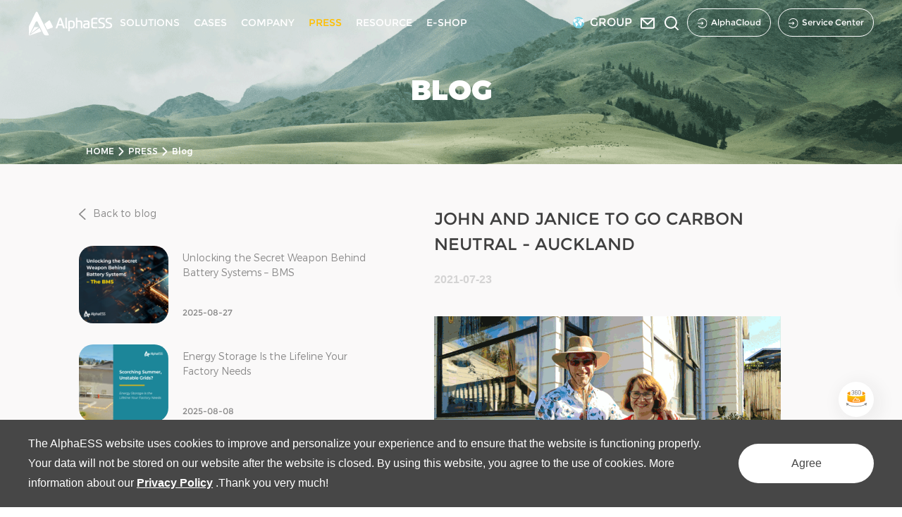

--- FILE ---
content_type: text/html; charset=utf-8
request_url: https://www.alphaess.com/john-and-janice-to-go-carbon-neutral---auckland
body_size: 15670
content:
<!DOCTYPE html>
<html lang="en">

<head>
    <meta charset="UTF-8">
    <meta http-equiv="X-UA-Compatible" content="IE=edge" />
    <meta name="author" content="上海雍熙,https://www.yongsy.com" />
    <meta name="viewport" content="width=device-width, initial-scale=1.0, maximum-scale=1.0, user-scalable=no" />
    <meta name="applicable-device" content="pc,mobile">
    <meta name="format-detection" content="telephone=no, email=no" />
    <meta name="renderer" content="webkit">
    <meta name="google-site-verification" content="OMjP3N9iMM6b7NoAcWVNGJY2Uykt6MoqcRgPR7Fo7SU" />
    <meta name="description" content="BLOG" />
    <meta name="keywords" content="BLOG" />
    <title>JOHN AND JANICE TO GO CARBON NEUTRAL - AUCKLAND-Blog</title>
    <!-- public start -->
    <link rel="icon" href="/favicon.ico" type="image/x-icon" />
    <link href="/Public/En/fonts/iconfont/iconfont.css" type="text/css" rel="stylesheet" />
    <link href="/Public/En/css/bootstrap.min-v3.3.5.css" type="text/css" rel="stylesheet" />
    <link href="/Public/En/css/slick.min.css" type="text/css" rel="stylesheet" />
    <link href="/Public/En/css/animate.min.css" type="text/css" rel="stylesheet" />
    <link href="/Public/En/css/jquery.mCustomScrollbar.min.css" type="text/css" rel="stylesheet">
    <link href="/Public/En/css/base-v2.0.min.css" type="text/css" rel="stylesheet" />
    <link href="/Public/En/css/main.css" type="text/css" rel="stylesheet" />
    <link href="/Public/En/css/media.css" type="text/css" rel="stylesheet" />
    <script src="/Public/En/js/jquery-3.6.0.min.js"></script>
    <!-- public end -->
    <!-- 整屏滚动 -->
    <link rel="canonical" href="https://www.alphaess.com/john-and-janice-to-go-carbon-neutral---auckland"/>
    <link rel="stylesheet" href="/Public/En/css/fullpage.min.css">
    <link rel="stylesheet" href="/Public/En/css/swiper.min.css">
        <!-- Global site tag (gtag.js) - Google Analytics -->
<script async src="https://www.googletagmanager.com/gtag/js?id=UA-139247211-6"></script>
<script>
  window.dataLayer = window.dataLayer || [];
  function gtag(){dataLayer.push(arguments);}
  gtag('js', new Date());

  gtag('config', 'UA-139247211-6');
</script>
</head><body>
    <div class="ys_page_wrap">
        <!-- 顶部导航 -->
        <link href="/Public/En/cookie/css/privacy.css" type="text/css" rel="stylesheet"/>
<div class="privacy_modal" id="privacy_modal">
    <div class="privacy_modal_container">
            <p>The AlphaESS website uses cookies to improve and personalize your experience and to ensure that the website is functioning properly. Your data will not be stored on our website after the website is closed. By using this website, you agree to the use of cookies. More information about our&nbsp;<a href="/privacy-policy"><strong>Privacy Policy</strong></a> .Thank you very much!</p>        <button onclick="setCook('/En')">Agree</button>
    </div>
</div>
<script>
    function setCook(lang){
        setcookies('is_lang',1,30);
        document.getElementById('privacy_modal').style.display="none";
    }
    is_ck();
    function is_ck(){
        var ck = getCookies('is_lang');
        if(ck){
            document.getElementById('privacy_modal').style.display="none";
        }
    }
    function setcookies(key,value,day){
        var cookie=key+'='+encodeURIComponent(value);
        if(day>0){
             var date=new Date();
             date.setDate(date.getDate()+day);
             cookie+=';path=/;expires='+date;
        }
        document.cookie=cookie;
    }
    //读取cookies 
    function getCookies(name) {
        var arr, reg = new RegExp("(^| )" + name + "=([^;]*)(;|$)");
        if (arr = document.cookie.match(reg))
            return unescape(arr[2]);
        else
            return null;
    }
</script><header class="ys_header">
    <!-- pc顶部导航 -->
    <div class="ys_hd_pc">
        <div class="l_pchdnr">
            <div class="l_pchdnrs clearfix">
                <!-- 左侧logo -->
                <div class="l_pclogo fl">
                    <a href="/">
                        <div class="l_logoimg_box l_listimg">
                            <img src="/Public/Uploads/uploadfile/images/20231120/logo-wangzhandaohanglan-bai.svg" alt="logo-wangzhandaohanglan-bai.svg" class="l_logodef">
                            <img src="/Public/Uploads/uploadfile/images/20231120/logo-wangzhandaohanglan-cai.svg" alt="logo-wangzhandaohanglan-cai.svg" class="l_logofixed">
                        </div>
                    </a>
                </div>
                <div class="l_pchdnav fl">
                    <ul class="l_pchdnavul">
                        <li class="l_pchdnavli  l_pchdnavli1">
                                    <a href="/products" class="l_pcnavxla1" target="_self">SOLUTIONS</a>
                                    <!-- 二级下拉 -->
                                    <div class="l_pchdnavxl l_pchdnavxl1">
                                        <div class="l_pcxl1nr ys_cont1360 clearfix">
                                            <div class="l_pcxlnrle fl">
                                                <div class="l_pcxllink1 l_pcxllink12" data-num="0">
                                                    <a href="/products" target="_self">
                                                        <p>All Products </p>
                                                        <img src="/Public/En/images/icon10.svg" alt="">
                                                    </a>
                                                </div>
                                                <div class="l_pcxl1list">
                                                    <ul class="l_pcxl1ul">
                                                                                                                        <li class="l_pcxl1li on" data-num="0">                                                            <a href="/residential-energy-storage-system" target="_self">Residential Energy Storage Systems</a>
                                                        </li>                                                                <li class="l_pcxl1li " data-num="1">                                                            <a href="/smile-evct11-ev-charger" target="_self">EV Charger</a>
                                                        </li>                                                                <li class="l_pcxl1li " data-num="2">                                                            <a href="vitapower-vt-1000" target="_self">Balcony Solar System</a>
                                                        </li>                                                                <li class="l_pcxl1li " data-num="3">                                                            <a href="/commercial-and-industrial-energy-storage-system" target="_self">Commercial &amp; Industrial Energy Storage Systems</a>
                                                        </li>                                                                <li class="l_pcxl1li " data-num="4">                                                            <a href="/utility-scale" target="_self">Utility Scale Energy Storage Systems</a>
                                                        </li>                                                    </ul>
                                                </div>                                                <div class="l_pcxllink1 l_pcxllink11" data-num="1">
                                                    <a href="/energy-storage-solutions" target="_self">
                                                        <p>Energy Storage Solutions</p>
                                                        <img src="/Public/En/images/icon10.svg" alt="">
                                                    </a>
                                                </div>
                                                <div class="l_pcxllink1 l_pcxllink12" data-num="2">
                                                    <a href="/alphacloud" target="_self">
                                                        <p>AlphaCloud Monitoring</p>
                                                        <img src="/Public/En/images/icon10.svg" alt="">
                                                    </a>
                                                </div>
                                                <!--<div class="l_pcxllink1 l_pcxllink12" data-num="2">-->
                                                <!--    <a href="" target="">-->
                                                <!--        <p>AlphaCloud Monitoring</p>-->
                                                <!--        <img src="/Public/En/images/icon10.svg" alt="">-->
                                                <!--    </a>-->
                                                <!--</div>-->
                                            </div>
                                            <div class="l_pcxlnrri fl">
                                                        <div class="l_pcxlnrris1">
                                                                                                                            <ul class="l_pcxlul on clearfix" data-num="0">                                                                <li class="l_pcxlulli fl">
                                                                    <a href="/smile-m5-5kw-residential-energy-storage-system" target="_self">
                                                                        <div class="ys_imgbox_cover">
                                                                            <img src="/Public/En/images/l_pics13.png" alt="">
                                                                            <img src="/Public/Uploads/uploadfile/images/20241022/SMILE-M5-142.png" alt="SMILE-M5-142.png">
                                                                        </div>
                                                                        <div class="l_pcxlulwz">
                                                                            <div class="l_pcxlp1">
                                                                                <p>5 kW</p>
                                                                            </div><div class="l_pcxlp2">
                                                                                <p>5/10/15/20 kWh</p>
                                                                            </div><div class="l_pcxlp3">
                                                                                <p>Single-Phase</p>
                                                                            </div>                                                                        </div>
                                                                    </a>
                                                                </li><li class="l_pcxlulli fl">
                                                                    <a href="/smile-g3-3-6kw-5kw-residential-energy-storage-system" target="_self">
                                                                        <div class="ys_imgbox_cover">
                                                                            <img src="/Public/En/images/l_pics13.png" alt="">
                                                                            <img src="/Public/Uploads/uploadfile/images/20220507/weibiaoti-2.png" alt="smile-g3.png">
                                                                        </div>
                                                                        <div class="l_pcxlulwz">
                                                                            <div class="l_pcxlp1">
                                                                                <p>5 kW</p>
                                                                            </div><div class="l_pcxlp2">
                                                                                <p>3.8 - 37.2 kWh</p>
                                                                            </div><div class="l_pcxlp3">
                                                                                <p>Single-Phase</p>
                                                                            </div>                                                                        </div>
                                                                    </a>
                                                                </li><li class="l_pcxlulli fl">
                                                                    <a href="/smile-g3-t4~10" target="_self">
                                                                        <div class="ys_imgbox_cover">
                                                                            <img src="/Public/En/images/l_pics13.png" alt="">
                                                                            <img src="/Public/Uploads/uploadfile/images/20230614/SMILE-G3-T4~10.png" alt="SMILE-G3-T4~10.png">
                                                                        </div>
                                                                        <div class="l_pcxlulwz">
                                                                            <div class="l_pcxlp1">
                                                                                <p>4 / 5 / 6 / 8 / 10 kW</p>
                                                                            </div><div class="l_pcxlp2">
                                                                                <p>3.8 - 45.6 kWh / 4.0  - 24.0 kWh</p>
                                                                            </div><div class="l_pcxlp3">
                                                                                <p>Three-Phase</p>
                                                                            </div>                                                                        </div>
                                                                    </a>
                                                                </li><li class="l_pcxlulli fl">
                                                                    <a href="/smile-g3-t12~20" target="_self">
                                                                        <div class="ys_imgbox_cover">
                                                                            <img src="/Public/En/images/l_pics13.png" alt="">
                                                                            <img src="/Public/Uploads/uploadfile/images/20230614/SMILE-G3-T12~20.png" alt="SMILE-G3-T12~20.png">
                                                                        </div>
                                                                        <div class="l_pcxlulwz">
                                                                            <div class="l_pcxlp1">
                                                                                <p>12 / 15 / 20 kW</p>
                                                                            </div><div class="l_pcxlp2">
                                                                                <p>4 - 60.5 kWh</p>
                                                                            </div><div class="l_pcxlp3">
                                                                                <p>Three-Phase</p>
                                                                            </div>                                                                        </div>
                                                                    </a>
                                                                </li>                                                            </ul>                                                                <ul class="l_pcxlul  clearfix" data-num="1">                                                                <li class="l_pcxlulli fl">
                                                                    <a href="/smile-evct11-ev-charger" target="_self">
                                                                        <div class="ys_imgbox_cover">
                                                                            <img src="/Public/En/images/l_pics13.png" alt="">
                                                                            <img src="/Public/Uploads/uploadfile/images/20230531/b2_img14.png" alt="b2_img14.png">
                                                                        </div>
                                                                        <div class="l_pcxlulwz">
                                                                            <div class="l_pcxlp1">
                                                                                <p>7 / 11 kW</p>
                                                                            </div><div class="l_pcxlp2">
                                                                                <p>Single / Three Phase</p>
                                                                            </div>                                                                        </div>
                                                                    </a>
                                                                </li>                                                            </ul>                                                                <ul class="l_pcxlul  clearfix" data-num="2">                                                                <li class="l_pcxlulli fl">
                                                                    <a href="/vitapower-vt-1000" target="_self">
                                                                        <div class="ys_imgbox_cover">
                                                                            <img src="/Public/En/images/l_pics13.png" alt="">
                                                                            <img src="/Public/Uploads/uploadfile/images/20240508/weixintupian_20240508113441.png" alt="weixintupian_20240508113441.png">
                                                                        </div>
                                                                        <div class="l_pcxlulwz">
                                                                            <div class="l_pcxlp1">
                                                                                <p>1kW Output – Plug-in Balcony Solar</p>
                                                                            </div><div class="l_pcxlp2">
                                                                                <p>1.024 kWh Capacity</p>
                                                                            </div>                                                                        </div>
                                                                    </a>
                                                                </li>                                                            </ul>                                                                <ul class="l_pcxlul  clearfix" data-num="3">                                                                <li class="l_pcxlulli fl">
                                                                    <a href="/stax-m50-commercial-and-industrial-energy-storage-system" target="_self">
                                                                        <div class="ys_imgbox_cover">
                                                                            <img src="/Public/En/images/l_pics13.png" alt="">
                                                                            <img src="/Public/Uploads/uploadfile/images/20250707/dianchi(545x562xiangsu).png" alt="StaX-M50">
                                                                        </div>
                                                                        <div class="l_pcxlulwz">
                                                                            <div class="l_pcxlp1">
                                                                                <p>29.9 kW / 50 kW</p>
                                                                            </div><div class="l_pcxlp2">
                                                                                <p>72.3 ~ 216.9 kWh</p>
                                                                            </div>                                                                        </div>
                                                                    </a>
                                                                </li><li class="l_pcxlulli fl">
                                                                    <a href="/commercial-industrial-ess-g3-h30-h50" target="_self">
                                                                        <div class="ys_imgbox_cover">
                                                                            <img src="/Public/En/images/l_pics13.png" alt="">
                                                                            <img src="/Public/Uploads/uploadfile/images/20250925/dianchi(545x562xiangsu)(3).png" alt="H30./50-G3">
                                                                        </div>
                                                                        <div class="l_pcxlulwz">
                                                                            <div class="l_pcxlp1">
                                                                                <p>30 kW, 72.3/ 144.6 kWh</p>
                                                                            </div><div class="l_pcxlp2">
                                                                                <p>50 kW, 120.5/ 241 kWh</p>
                                                                            </div>                                                                        </div>
                                                                    </a>
                                                                </li><li class="l_pcxlulli fl">
                                                                    <a href="/tb125" target="_self">
                                                                        <div class="ys_imgbox_cover">
                                                                            <img src="/Public/En/images/l_pics13.png" alt="">
                                                                            <img src="/Public/Uploads/uploadfile/images/20250707/dianchi(545x562xiangsu)(2).png" alt="TB125">
                                                                        </div>
                                                                        <div class="l_pcxlulwz">
                                                                            <div class="l_pcxlp1">
                                                                                <p>125kW / 261.2kWh</p>
                                                                            </div>                                                                        </div>
                                                                    </a>
                                                                </li>                                                            </ul>                                                                <ul class="l_pcxlul  clearfix" data-num="4">                                                                <li class="l_pcxlulli fl">
                                                                    <a href="/aster-5000" target="_self">
                                                                        <div class="ys_imgbox_cover">
                                                                            <img src="/Public/En/images/l_pics13.png" alt="">
                                                                            <img src="/Public/Uploads/uploadfile/images/20250701/weimingming(1920x1080xiangsu)(545x562xiangsu)(2).png" alt="DC LC">
                                                                        </div>
                                                                        <div class="l_pcxlulwz">
                                                                            <div class="l_pcxlp1">
                                                                                <p>Liquid Cooling Container</p>
                                                                            </div><div class="l_pcxlp2">
                                                                                <p>Max.5.015 MWh</p>
                                                                            </div>                                                                        </div>
                                                                    </a>
                                                                </li>                                                            </ul>                                                        </div>
                                                        <div class="l_pcxlnrris2">
                                                            <ul class="l_pcxlnrriul">
                                                                <li class="l_pcxlnrrili l_pcxlnrrili1" data-num="0">
                                                                    <a href="/products">
                                                                        <div class="ys_imgbox_cover">
                                                                            <img src="/Public/En/images/l_navpics.png" alt="">
                                                                            <img src="/Public/Uploads/uploadfile/images/20250610/chanpinyebanneryueliang-195.jpg" alt="chanpinyebanneryueliang-195.jpg">
                                                                        </div>
                                                                    </a>
                                                                </li><li class="l_pcxlnrrili l_pcxlnrrili2" data-num="1">
                                                                    <a href="/energy-storage-solutions">
                                                                        <div class="ys_imgbox_cover">
                                                                            <img src="/Public/En/images/l_navpics.png" alt="">
                                                                            <img src="/Public/Uploads/uploadfile/images/20221118/Group4-895.jpg" alt="Group4-895.jpg">
                                                                        </div>
                                                                    </a>
                                                                </li><li class="l_pcxlnrrili l_pcxlnrrili3" data-num="2">
                                                                    <a href="/alphacloud">
                                                                        <div class="ys_imgbox_cover">
                                                                            <img src="/Public/En/images/l_navpics.png" alt="">
                                                                            <img src="/Public/Uploads/uploadfile/images/20221117/navpic3.jpg" alt="navpic3.jpg">
                                                                        </div>
                                                                    </a>
                                                                </li>                                                            </ul>
                                                        </div>
                                                    </div>                                        </div>
                                    </div>
                                </li>
                                                                <li class="l_pchdnavli  fl">
                                    <a href="/residential-energy-storage-solution-cases" class="l_pcnavxla1"
                                       target="_self">CASES</a>
                                    <!-- 二级下拉 -->
                                    <div class="l_pchdnavxl l_pchdnavxl2">
                                            <ul class="l_pchdul2">
                                                <li class="l_pchdli2 ">
                                                        <a href="/residential-energy-storage-solution-cases" target="_self" class="l_navxla2">Residential</a>
                                                        <!-- 三级下拉 -->
                                                                                                            </li><li class="l_pchdli2 ">
                                                        <a href="/commercial-and-industrial-energy-storage-solution-cases" target="_self" class="l_navxla2">Commercial &amp; Industrial </a>
                                                        <!-- 三级下拉 -->
                                                                                                            </li><li class="l_pchdli2 ">
                                                        <a href="/utility-scale-energy-storage-solution-cases" target="_self" class="l_navxla2">Utility Scale</a>
                                                        <!-- 三级下拉 -->
                                                                                                            </li>                                            </ul>
                                        </div>                                </li>                                <li class="l_pchdnavli  fl">
                                    <a href="/company-profile" class="l_pcnavxla1"
                                       target="_self">COMPANY</a>
                                    <!-- 二级下拉 -->
                                    <div class="l_pchdnavxl l_pchdnavxl2">
                                            <ul class="l_pchdul2">
                                                <li class="l_pchdli2 ">
                                                        <a href="/company-profile" target="_self" class="l_navxla2">Profile</a>
                                                        <!-- 三级下拉 -->
                                                                                                            </li><li class="l_pchdli2 ">
                                                        <a href="/expertise" target="_self" class="l_navxla2">Expertise</a>
                                                        <!-- 三级下拉 -->
                                                                                                            </li><li class="l_pchdli2 ">
                                                        <a href="/contact-us" target="_self" class="l_navxla2">Contact Us</a>
                                                        <!-- 三级下拉 -->
                                                                                                            </li><li class="l_pchdli2 ">
                                                        <a href="https://alphaess.jobs.feishu.cn/101581" target="_blank" class="l_navxla2">Career</a>
                                                        <!-- 三级下拉 -->
                                                                                                            </li>                                            </ul>
                                        </div>                                </li>                                <li class="l_pchdnavli yxnav_active1 fl">
                                    <a href="/news" class="l_pcnavxla1"
                                       target="_self">PRESS</a>
                                    <!-- 二级下拉 -->
                                    <div class="l_pchdnavxl l_pchdnavxl2">
                                            <ul class="l_pchdul2">
                                                <li class="l_pchdli2 ">
                                                        <a href="/news" target="_self" class="l_navxla2">News</a>
                                                        <!-- 三级下拉 -->
                                                                                                            </li><li class="l_pchdli2 ">
                                                        <a href="/expo" target="_self" class="l_navxla2">Expo</a>
                                                        <!-- 三级下拉 -->
                                                                                                            </li><li class="l_pchdli2 yxnav_active2">
                                                        <a href="/blog" target="_self" class="l_navxla2">Blog</a>
                                                        <!-- 三级下拉 -->
                                                                                                            </li>                                            </ul>
                                        </div>                                </li>                                <li class="l_pchdnavli  fl">
                                    <a href="javascript:;" class="l_pcnavxla1"
                                       target="_self">RESOURCE</a>
                                    <!-- 二级下拉 -->
                                    <div class="l_pchdnavxl l_pchdnavxl2">
                                            <ul class="l_pchdul2">
                                                <li class="l_pchdli2 ">
                                                        <a href="https://osc.alphaess.com/resource_center" target="_blank" class="l_navxla2">Download</a>
                                                        <!-- 三级下拉 -->
                                                                                                            </li><li class="l_pchdli2 ">
                                                        <a href="/brochure" target="_self" class="l_navxla2">Brochure</a>
                                                        <!-- 三级下拉 -->
                                                                                                            </li><li class="l_pchdli2 ">
                                                        <a href="/video" target="_self" class="l_navxla2">Video</a>
                                                        <!-- 三级下拉 -->
                                                                                                            </li><li class="l_pchdli2 ">
                                                        <a href="/faq-residential" target="_self" class="l_navxla2">FAQ</a>
                                                        <!-- 三级下拉 -->
                                                        <div class="l_navxl3">
                                                            <ul class="l_navul3">
                                                                <li class="l_navli3  ">
                                                                    <a href="/faq-residential" target="_self" class="l_nava3">Residential</a>
                                                                </li><li class="l_navli3  ">
                                                                    <a href="/faq-commercial-and-industrial" target="_self" class="l_nava3">Commercial &amp; Industrial</a>
                                                                </li>                                                                
                                                            </ul>
                                                        </div>                                                    </li>                                            </ul>
                                        </div>                                </li>                                <li class="l_pchdnavli  fl">
                                    <a href="/eshop" class="l_pcnavxla1"
                                       target="_self"> E-SHOP</a>
                                    <!-- 二级下拉 -->
                                                                    </li>                    </ul>
                </div>
                <div class="l_pchdother clearfix fr">
                    <!-- 语言切换 -->
                    <div class="l_pclanguage fl">
                        <div class="l_pclangtp">
                            <a href="https://www.alphaess.com/" target="_blank">
                                    <img src="/Public/En/images/icon1.svg" alt="">
                                    <p>GROUP</p>
                                </a>                        </div>
                        <div class="l_pclangbt">
                            <ul class="l_pclangul">
                                <li class="l_pclangli">
                                        <a href="https://www.alphaess.com/" target="_blank">
                                            <img src="/Public/Uploads/uploadfile/images/20220423/icon1.svg"
                                                 alt="icon1.svg">
                                            <p>GROUP</p>
                                        </a>
                                    </li><li class="l_pclangli">
                                        <a href="https://www.alphaess.cn/" target="_self">
                                            <img src="/Public/Uploads/uploadfile/images/20220423/icon2.svg"
                                                 alt="icon2.svg">
                                            <p>CN</p>
                                        </a>
                                    </li><li class="l_pclangli">
                                        <a href="https://eu.alphaess.com/" target="_blank">
                                            <img src="/Public/Uploads/uploadfile/images/20250911/Flag(1).svg"
                                                 alt="Flag(1).svg">
                                            <p>EU</p>
                                        </a>
                                    </li><li class="l_pclangli">
                                        <a href="https://www.alphaess.de/" target="_blank">
                                            <img src="/Public/Uploads/uploadfile/images/20250220/icon4deguo.svg"
                                                 alt="icon4deguo.svg">
                                            <p>DE</p>
                                        </a>
                                    </li><li class="l_pclangli">
                                        <a href="https://www.alpha-ess.co.uk/" target="_blank">
                                            <img src="/Public/Uploads/uploadfile/images/20231129/UK_huaban1.svg"
                                                 alt="UK_huaban1.svg">
                                            <p>UK</p>
                                        </a>
                                    </li><li class="l_pclangli">
                                        <a href="https://www.alphaess.it/" target="_blank">
                                            <img src="/Public/Uploads/uploadfile/images/20230901/icon6-910.svg"
                                                 alt="icon6-910.svg">
                                            <p>IT</p>
                                        </a>
                                    </li><li class="l_pclangli">
                                        <a href="https://www.alphaess.nl/" target="_self">
                                            <img src="/Public/Uploads/uploadfile/images/20250311/helan.svg"
                                                 alt="helan.svg">
                                            <p>NL</p>
                                        </a>
                                    </li><li class="l_pclangli">
                                        <a href="https://www.alphaess.au/" target="_self">
                                            <img src="/Public/Uploads/uploadfile/images/20230724/Australia.svg"
                                                 alt="Australia.svg">
                                            <p>ANZ</p>
                                        </a>
                                    </li><li class="l_pclangli">
                                        <a href="https://www.alphaess.us/" target="_self">
                                            <img src="/Public/Uploads/uploadfile/images/20221124/meiguoicon2-417.svg"
                                                 alt="meiguoicon2-417.svg">
                                            <p>US</p>
                                        </a>
                                    </li><li class="l_pclangli">
                                        <a href="https://africa.alphaess.com/" target="_self">
                                            <img src="/Public/Uploads/uploadfile/images/20251112/iconfont-africa.svg"
                                                 alt="iconfont-africa.svg">
                                            <p>AFR</p>
                                        </a>
                                    </li>                            </ul>
                        </div>
                    </div>
                    <!-- 信息 -->
                    <div class="l_pcmessage fl">
                        <a href="mailto:info@alpha-ess.com">
                            <div class="l_logoimg_box l_listimg">
                                <img src="/Public/En/images/icon8.svg" alt="" class="l_logodef">
                                <img src="/Public/En/images/icon21.svg" alt="" class="l_logofixed">
                            </div>
                        </a>
                    </div>
                    <!-- 搜索 -->
                    <div class="l_pcsearch fl">
                        <div class="l_logoimg_box l_listimg">
                            <img src="/Public/En/images/icon9.svg" alt="" class="l_logodef">
                            <img src="/Public/En/images/icon11.svg" alt="" class="l_logofixed">
                        </div>
                        <!-- 下拉 -->
                        <div class="mc_search_xl">
                            <div class="mc_scm_container ys_pos_center">
                                <div class="mc_scm_form clearfix">
                                    <div class="mc_msc_box fl">
                                        <input type="text" placeholder="Search Support" id="keywords" class="mc_msc_input"
                                               autocomplete="off">
                                    </div>
                                    <div class="l_pcshxlic fr" onclick="search()">
                                        <img src="/Public/En/images/icon11.svg" alt="">
                                    </div>
                                </div>
                            </div>
                        </div>
                    </div>
                    <!-- Login -->
                    <div class="l_pclogin fl">
                        <a href="https://cloud.alphaess.com" target="_blank" class="clearfix">
                            <div class="l_pcloic fl">
                                <div class="l_logoimg_box l_listimg">
                                    <img src="/Public/En/images/login1.svg" alt="" class="l_logodef">
                                    <img src="/Public/En/images/login2.svg" alt="" class="l_logofixed">
                                </div>
                            </div>
                            <div class="l_pcloicp fl">
                                AlphaCloud                            </div>
                        </a>
                    </div>                    <!--2025.1.3修改-start-->
                    <div class="l_pclogin l_centre fl" >
                        <a href="https://osc.alphaess.com/" target="_self" class="clearfix">
                            <div class="l_pcloic fl">
                                <div class="l_logoimg_box l_listimg">
                                    <img src="/Public/En/images/login1.svg" alt="" class="l_logodef">
                                    <img src="/Public/En/images/login2.svg" alt="" class="l_logofixed">
                                </div>
                            </div>
                            <div class="l_pcloicp fl">
                                Service Center                            </div>
                        </a>
                    </div>                    <!--2025.1.3修改-end-->
                </div>
            </div>
        </div>
    </div>
    <!-- ph顶部导航 -->
    <div class="ys_hd_ph">
        <!-- 导航start -->
        <nav class="ys_ph_navbar ys_ph_navbar2">
            <!-- 导航条 -->
            <div class="ys_phnav_header">
                <!-- logo -->
                <div class="ys_phnav_logo">
                    <a href="/">
                        <img src="/Public/Uploads/uploadfile/images/20231120/logo-wangzhandaohanglan-cai.svg" alt="logo-wangzhandaohanglan-cai.svg">
                    </a>
                </div> 
                <!-- 右侧 -->
                <div class="ys_phnav_r clearfix">
                    <!--语言切换-->
                    <div class="ys_phnav_lang fl">
                        <img src="/Public/En/images/icon1.svg" alt="">
                    </div>
                    <!-- 菜单按钮 -->
                    <div class="ys_phnav_menubox fl">
                        <div class="ys_phnav_menubtn"><span></span></div>
                    </div>
                </div>
            </div> 
            <!-- 下拉菜单 -->
            <div class="ys_phnav_menu">
                <!-- 导航 -->
                <div class="ys_phmenu_scroll">
                    <ul class="ys_ph_nav">
                        <!-- 有下级时加类名ys_phnav_haschild 不需要判断加减号有无 -->
                        <li class="ys_phnav_haschild ">
                            <div class="ys_phnav_lisbox">
                                <a href="/products" target="_self">SOLUTIONS</a>
                                <div class="ys_phnav_icon"></div>
                            </div>
                            <!-- 二级 -->
                            <ul>
                                <li class="ys_phnav_haschild ">
                                    <div class="ys_phnav_lisbox">
                                        <a href="/products" target="_self">All Products </a>
                                        <div class="ys_phnav_icon"></div>
                                    </div>
                                    <!-- 三级 -->
                                    <ul>
                                        <li class="">
                                            <div class="ys_phnav_lisbox">
                                                <a href="/residential-energy-storage-system" target="_self">Residential Energy Storage Systems</a>
                                                <div class="ys_phnav_icon"></div>
                                            </div>
                                        </li><li class="">
                                            <div class="ys_phnav_lisbox">
                                                <a href="/smile-evct11-ev-charger" target="_self">EV Charger</a>
                                                <div class="ys_phnav_icon"></div>
                                            </div>
                                        </li><li class="">
                                            <div class="ys_phnav_lisbox">
                                                <a href="vitapower-vt-1000" target="_self">Balcony Solar System</a>
                                                <div class="ys_phnav_icon"></div>
                                            </div>
                                        </li><li class="">
                                            <div class="ys_phnav_lisbox">
                                                <a href="/commercial-and-industrial-energy-storage-system" target="_self">Commercial &amp; Industrial Energy Storage Systems</a>
                                                <div class="ys_phnav_icon"></div>
                                            </div>
                                        </li><li class="">
                                            <div class="ys_phnav_lisbox">
                                                <a href="/utility-scale" target="_self">Utility Scale Energy Storage Systems</a>
                                                <div class="ys_phnav_icon"></div>
                                            </div>
                                        </li>                                    </ul>
                                </li><li class=" ">
                                    <div class="ys_phnav_lisbox">
                                        <a href="/energy-storage-solutions" target="_self">Energy Storage Solutions</a>
                                        <div class="ys_phnav_icon"></div>
                                    </div>
                                    <!-- 三级 -->
                                    <ul>
                                                                            </ul>
                                </li><li class=" ">
                                    <div class="ys_phnav_lisbox">
                                        <a href="/alphacloud" target="_self">AlphaCloud Monitoring</a>
                                        <div class="ys_phnav_icon"></div>
                                    </div>
                                    <!-- 三级 -->
                                    <ul>
                                                                            </ul>
                                </li>                            </ul>
                        </li><li class="ys_phnav_haschild ">
                            <div class="ys_phnav_lisbox">
                                <a href="/residential-energy-storage-solution-cases" target="_self">CASES</a>
                                <div class="ys_phnav_icon"></div>
                            </div>
                            <!-- 二级 -->
                            <ul>
                                <li class=" ">
                                    <div class="ys_phnav_lisbox">
                                        <a href="/residential-energy-storage-solution-cases" target="_self">Residential</a>
                                        <div class="ys_phnav_icon"></div>
                                    </div>
                                    <!-- 三级 -->
                                    <ul>
                                                                            </ul>
                                </li><li class=" ">
                                    <div class="ys_phnav_lisbox">
                                        <a href="/commercial-and-industrial-energy-storage-solution-cases" target="_self">Commercial &amp; Industrial </a>
                                        <div class="ys_phnav_icon"></div>
                                    </div>
                                    <!-- 三级 -->
                                    <ul>
                                                                            </ul>
                                </li><li class=" ">
                                    <div class="ys_phnav_lisbox">
                                        <a href="/utility-scale-energy-storage-solution-cases" target="_self">Utility Scale</a>
                                        <div class="ys_phnav_icon"></div>
                                    </div>
                                    <!-- 三级 -->
                                    <ul>
                                                                            </ul>
                                </li>                            </ul>
                        </li><li class="ys_phnav_haschild ">
                            <div class="ys_phnav_lisbox">
                                <a href="/company-profile" target="_self">COMPANY</a>
                                <div class="ys_phnav_icon"></div>
                            </div>
                            <!-- 二级 -->
                            <ul>
                                <li class=" ">
                                    <div class="ys_phnav_lisbox">
                                        <a href="/company-profile" target="_self">Profile</a>
                                        <div class="ys_phnav_icon"></div>
                                    </div>
                                    <!-- 三级 -->
                                    <ul>
                                                                            </ul>
                                </li><li class=" ">
                                    <div class="ys_phnav_lisbox">
                                        <a href="/expertise" target="_self">Expertise</a>
                                        <div class="ys_phnav_icon"></div>
                                    </div>
                                    <!-- 三级 -->
                                    <ul>
                                                                            </ul>
                                </li><li class=" ">
                                    <div class="ys_phnav_lisbox">
                                        <a href="/contact-us" target="_self">Contact Us</a>
                                        <div class="ys_phnav_icon"></div>
                                    </div>
                                    <!-- 三级 -->
                                    <ul>
                                                                            </ul>
                                </li><li class=" ">
                                    <div class="ys_phnav_lisbox">
                                        <a href="https://alphaess.jobs.feishu.cn/101581" target="_blank">Career</a>
                                        <div class="ys_phnav_icon"></div>
                                    </div>
                                    <!-- 三级 -->
                                    <ul>
                                                                            </ul>
                                </li>                            </ul>
                        </li><li class="ys_phnav_haschild yxnav_active1">
                            <div class="ys_phnav_lisbox">
                                <a href="/news" target="_self">PRESS</a>
                                <div class="ys_phnav_icon"></div>
                            </div>
                            <!-- 二级 -->
                            <ul>
                                <li class=" ">
                                    <div class="ys_phnav_lisbox">
                                        <a href="/news" target="_self">News</a>
                                        <div class="ys_phnav_icon"></div>
                                    </div>
                                    <!-- 三级 -->
                                    <ul>
                                                                            </ul>
                                </li><li class=" ">
                                    <div class="ys_phnav_lisbox">
                                        <a href="/expo" target="_self">Expo</a>
                                        <div class="ys_phnav_icon"></div>
                                    </div>
                                    <!-- 三级 -->
                                    <ul>
                                                                            </ul>
                                </li><li class=" yxnav_active2">
                                    <div class="ys_phnav_lisbox">
                                        <a href="/blog" target="_self">Blog</a>
                                        <div class="ys_phnav_icon"></div>
                                    </div>
                                    <!-- 三级 -->
                                    <ul>
                                                                            </ul>
                                </li>                            </ul>
                        </li><li class="ys_phnav_haschild ">
                            <div class="ys_phnav_lisbox">
                                <a href="javascript:;" target="_self">RESOURCE</a>
                                <div class="ys_phnav_icon"></div>
                            </div>
                            <!-- 二级 -->
                            <ul>
                                <li class=" ">
                                    <div class="ys_phnav_lisbox">
                                        <a href="https://osc.alphaess.com/resource_center" target="_blank">Download</a>
                                        <div class="ys_phnav_icon"></div>
                                    </div>
                                    <!-- 三级 -->
                                    <ul>
                                                                            </ul>
                                </li><li class=" ">
                                    <div class="ys_phnav_lisbox">
                                        <a href="/brochure" target="_self">Brochure</a>
                                        <div class="ys_phnav_icon"></div>
                                    </div>
                                    <!-- 三级 -->
                                    <ul>
                                                                            </ul>
                                </li><li class=" ">
                                    <div class="ys_phnav_lisbox">
                                        <a href="/video" target="_self">Video</a>
                                        <div class="ys_phnav_icon"></div>
                                    </div>
                                    <!-- 三级 -->
                                    <ul>
                                                                            </ul>
                                </li><li class="ys_phnav_haschild ">
                                    <div class="ys_phnav_lisbox">
                                        <a href="/faq-residential" target="_self">FAQ</a>
                                        <div class="ys_phnav_icon"></div>
                                    </div>
                                    <!-- 三级 -->
                                    <ul>
                                        <li class="">
                                            <div class="ys_phnav_lisbox">
                                                <a href="/faq-residential" target="_self">Residential</a>
                                                <div class="ys_phnav_icon"></div>
                                            </div>
                                        </li><li class="">
                                            <div class="ys_phnav_lisbox">
                                                <a href="/faq-commercial-and-industrial" target="_self">Commercial &amp; Industrial</a>
                                                <div class="ys_phnav_icon"></div>
                                            </div>
                                        </li>                                    </ul>
                                </li>                            </ul>
                        </li><li class=" ">
                            <div class="ys_phnav_lisbox">
                                <a href="/eshop" target="_self"> E-SHOP</a>
                                <div class="ys_phnav_icon"></div>
                            </div>
                            <!-- 二级 -->
                            <ul>
                                                            </ul>
                        </li>                    </ul>
                    <div class="ph_btn">
                        <div class="l_pclogin">
                            <a href="https://cloud.alphaess.com" target="_blank" class="clearfix">
                                <div class="l_pcloic fl">
                                    <img src="/Public/En/images/login2.svg" alt="" >
                                </div>
                                <div class="l_pcloicp fl">
                                    AlphaCloud                            
                                </div>
                            </a>
                        </div>                        <div class="l_pclogin l_centre">
                            <a href="https://osc.alphaess.com/" target="_self" class="clearfix">
                                <div class="l_pcloic fl">
                                    <img src="/Public/En/images/login2.svg" alt="" >
                                </div>
                                <div class="l_pcloicp fl">
                                    Service Center
                                </div>
                            </a>
                        </div>                    </div>
                    <!--搜索-->
                    <div class="ys_ph_search">
                        <div class="ys_phs_form">
                            <input type="text" placeholder="Please enter a keyword" id="phkeywords">
                            <button type="button" onclick="phsearch()">
                                <i class="iconfont icon-search"></i>
                            </button>
                            
                        </div>
                    </div>
                </div>
            </div>
            <!-- 语言弹窗 -->
            <div class="ys_phnav_lang_modal">
                <div class="ys_phnav2_lang_scroll">
                    <ul class="ys_ph_nav">
                        <li>
                            <div class="ys_phnav_lisbox">
                                <a href="https://www.alphaess.com/" target="_blank">
                                    <img src="/Public/Uploads/uploadfile/images/20220423/icon1.svg" alt="icon1.svg">
                                    <p>GROUP</p>
                                </a>
                            </div>
                        </li><li>
                            <div class="ys_phnav_lisbox">
                                <a href="https://www.alphaess.cn/" target="_self">
                                    <img src="/Public/Uploads/uploadfile/images/20220423/icon2.svg" alt="icon2.svg">
                                    <p>CN</p>
                                </a>
                            </div>
                        </li><li>
                            <div class="ys_phnav_lisbox">
                                <a href="https://eu.alphaess.com/" target="_blank">
                                    <img src="/Public/Uploads/uploadfile/images/20250911/Flag(1).svg" alt="Flag(1).svg">
                                    <p>EU</p>
                                </a>
                            </div>
                        </li><li>
                            <div class="ys_phnav_lisbox">
                                <a href="https://www.alphaess.de/" target="_blank">
                                    <img src="/Public/Uploads/uploadfile/images/20250220/icon4deguo.svg" alt="icon4deguo.svg">
                                    <p>DE</p>
                                </a>
                            </div>
                        </li><li>
                            <div class="ys_phnav_lisbox">
                                <a href="https://www.alpha-ess.co.uk/" target="_blank">
                                    <img src="/Public/Uploads/uploadfile/images/20231129/UK_huaban1.svg" alt="UK_huaban1.svg">
                                    <p>UK</p>
                                </a>
                            </div>
                        </li><li>
                            <div class="ys_phnav_lisbox">
                                <a href="https://www.alphaess.it/" target="_blank">
                                    <img src="/Public/Uploads/uploadfile/images/20230901/icon6-910.svg" alt="icon6-910.svg">
                                    <p>IT</p>
                                </a>
                            </div>
                        </li><li>
                            <div class="ys_phnav_lisbox">
                                <a href="https://www.alphaess.nl/" target="_self">
                                    <img src="/Public/Uploads/uploadfile/images/20250311/helan.svg" alt="helan.svg">
                                    <p>NL</p>
                                </a>
                            </div>
                        </li><li>
                            <div class="ys_phnav_lisbox">
                                <a href="https://www.alphaess.au/" target="_self">
                                    <img src="/Public/Uploads/uploadfile/images/20230724/Australia.svg" alt="Australia.svg">
                                    <p>ANZ</p>
                                </a>
                            </div>
                        </li><li>
                            <div class="ys_phnav_lisbox">
                                <a href="https://www.alphaess.us/" target="_self">
                                    <img src="/Public/Uploads/uploadfile/images/20221124/meiguoicon2-417.svg" alt="meiguoicon2-417.svg">
                                    <p>US</p>
                                </a>
                            </div>
                        </li><li>
                            <div class="ys_phnav_lisbox">
                                <a href="https://africa.alphaess.com/" target="_self">
                                    <img src="/Public/Uploads/uploadfile/images/20251112/iconfont-africa.svg" alt="iconfont-africa.svg">
                                    <p>AFR</p>
                                </a>
                            </div>
                        </li>                    </ul>
                </div>
            </div>
        </nav>
        <!-- 导航end -->
    </div>
</header>
 <div class="l_sidebox">
            <div class="l_sideboxs">
                <ul class="l_sideul">
                    <li class="l_sideli l_sideli1">
                        <a href="mailto:info@alpha-ess.com">
                            <div class="l_emailp">
                                <p>Contact Us: </p>
                                <p>info@alpha-ess.com</p>
                            </div>
                            <div class="l_sideic">
                                <img src="/Public/En/images/side_icon1.svg" alt="">
                            </div>
                        </a>
                    </li>
                    <li class="l_sideli l_sideli2">
                            <a href="https://www.linkedin.com/company/alpha-energy-storage-solution-ltd-/" target="_self" rel="noopenner noreferrer">
                                <div class="l_sideic">
                                    <div class="l_sideics">
                                        <img src="/Public/Uploads/uploadfile/images/20220729/side_icon2.svg" alt="side_icon2.svg" class="l_before">
                                        <img src="/Public/Uploads/uploadfile/images/20220729/side_icon3.svg" alt="side_icon3.svg" class="l_after">
                                    </div>
                                </div>
                            </a>
                            <div class="l_sidebg" style="background-color: #02648C;"></div>
                        </li><li class="l_sideli l_sideli3">
                            <a href="https://www.facebook.com/AlphaEnergyStorageSystem" target="_self" rel="noopenner noreferrer">
                                <div class="l_sideic">
                                    <div class="l_sideics">
                                        <img src="/Public/Uploads/uploadfile/images/20220729/Vector.svg" alt="Vector.svg" class="l_before">
                                        <img src="/Public/Uploads/uploadfile/images/20220729/2.svg" alt="2.svg" class="l_after">
                                    </div>
                                </div>
                            </a>
                            <div class="l_sidebg" style="background-color: #3B55A9;"></div>
                        </li><li class="l_sideli l_sideli4">
                            <a href="https://www.youtube.com/channel/UCWzbFsyGDBjhXS8QY1TLHCw/videos" target="_self" rel="noopenner noreferrer">
                                <div class="l_sideic">
                                    <div class="l_sideics">
                                        <img src="/Public/Uploads/uploadfile/images/20220729/Vector2.svg" alt="Vector2.svg" class="l_before">
                                        <img src="/Public/Uploads/uploadfile/images/20220729/3.svg" alt="3.svg" class="l_after">
                                    </div>
                                </div>
                            </a>
                            <div class="l_sidebg" style="background-color: #EB0000;"></div>
                        </li><li class="l_sideli l_sideli5">
                            <a href="https://twitter.com/AlphaESS" target="_self" rel="noopenner noreferrer">
                                <div class="l_sideic">
                                    <div class="l_sideics">
                                        <img src="/Public/Uploads/uploadfile/images/20230727/iconTwitter-950.svg" alt="iconTwitter-950.svg" class="l_before">
                                        <img src="/Public/Uploads/uploadfile/images/20230725/iconTwitter2wh.svg" alt="iconTwitter2wh.svg" class="l_after">
                                    </div>
                                </div>
                            </a>
                            <div class="l_sidebg" style="background-color: #333333;"></div>
                        </li><li class="l_sideli l_sideli6">
                            <a href="https://www.instagram.com/alpha_ess/" target="_self" rel="noopenner noreferrer">
                                <div class="l_sideic">
                                    <div class="l_sideics">
                                        <img src="/Public/Uploads/uploadfile/images/20220729/Vector4.svg" alt="Vector4.svg" class="l_before">
                                        <img src="/Public/Uploads/uploadfile/images/20220729/5.svg" alt="5.svg" class="l_after">
                                    </div>
                                </div>
                            </a>
                            <div class="l_sidebg" style="background-color: #C13584;"></div>
                        </li>                    
                </ul>
                <div class="l_sidebkbg">
                    <div class="l_sideback">
                        <img src="/Public/En/images/side_back.svg" alt="">
                    </div>
                </div>
            </div>
        </div>        <!-- 主体内容 -->
        <main class="ys_main l_e2page">
            <!-- page start -->
            <!-- banner区 -->
            <!-- 列表页面和详情页面banner图分开传 -->
            <div class="l_nybanner">
                <div class="l_nybanimg">
                    <img src="/Public/Uploads/uploadfile/images/20220509/blogbanner-979.png" alt="blogbanner-979.png" class="ys_ban_pc">
                    <img src="/Public/Uploads/uploadfile/images/20220428/e4_banph.jpg" alt="e4_banph.jpg" class="ys_ban_ph">
                </div>
                <div class="l_nybanconts ys_pos_center">
                    <div class="l_nybancont ys_cont1200">
                        <div class="ys_title1">BLOG</div>
                    </div>
                </div>
                <div class="l_nybanbreads ys_pos_bot">
    <div class="l_nybanbread ys_cont1200">
        <ul class="l_nybreadul clearfix">
            <li class="l_nybreadli fl">
                <a href="/">HOME</a>
            </li>
            <li class="l_nybreadli fl">
                <a href="/news"> PRESS</a>
            </li><li class="l_nybreadli fl">
                <a href="/blog"> Blog</a>
            </li>        </ul>
    </div>
</div>            </div>
            <div class="l_nymaincont">
                <div class="l_e2box1 l_space1">
                    <div class="l_e2bx1nr l_cont1468" data-sticky-container>
                        <div class="l_e2bx1nrs clearfix">
                           
                            <div class="l_e2bx1ri fr">
                                <div class="l_e2bx1ris">
                                    <h1 class="l_e2bx1tit">JOHN AND JANICE TO GO CARBON NEUTRAL - AUCKLAND</h1>
                                    <div class="l_e1bx1time">
                                        <p>2021-07-23</p>
                                    </div>
                                    <div class="l_e2bx1cont yxedr_active">
                                        <p><img class="new_ueditor_box_img" src="/Public/Uploads/ueditor/upload/image/20220516/1652664729892161.png" title="" alt="5.png"/></p><p>With the intention to go carbon neutral, John and Janice opted for a Smile5 Solar Battery system to compliment their Solar Panels.</p><p>The couple installed a solar hot water system over 20 years ago shortly after moving into their family home in Glenfield. While heading in the right direction, the couple has decided to take advantage of the renewable energy world by opting for&nbsp;a Smile5 Inverter and Battery fueled by 15 solar panels. With their children all grown up and living out of home, John and Janice are overly pleased with the battery capacity that their Smile5 provides. By 11 a.m., the Smile5 battery is fully charged, which caters to their afternoon routine; such as cooking, having the TV on, and more.</p><p>Since having a Leaf vehicle, John and Janice are able to charge their car directly from their solar panels or they&#39;re backed up battery system. In the situation where the couple is not home and their battery is fully charged, their power is exported to the Grid, which means they’re not wasting power, but they’re making some money from unused energy.</p><p>John and Janice decided to dive deeper into the world of renewable energy for two main reasons:</p><p>&nbsp;&nbsp;&nbsp;&nbsp;1.They&#39;re interested in solar power technology</p><p>&nbsp;&nbsp;&nbsp;&nbsp;2.Sustain NZ natural environment</p><p>Once the system was installed and handed over to John and Janice, they were given access to their secured AlphaESS app and desktop login. The platform allows them to monitor when, where, and how their battery is distributing power and much more.</p><p>With John being a Horticulture teacher, he’s passionate about keeping New Zealand clean and green, while taking advantage of what his own garden can grow. His backyard harvest contains various fruits, vegetables, and nuts. He grows kiwifruit, guavas, cauliflower, macadamia nuts, and more. Once ready to pick, the two distribute the organic fruit to friends, family, and the wider community.</p><p>By taking advantage of&nbsp;Innovative&nbsp;Technology, John and Janice are reaping the benefits of their&nbsp;Solar&nbsp;Power system and&nbsp;solar&nbsp;Hybrid&nbsp;Battery system.&nbsp;While&nbsp;keeping New Zealand’s natural environment&nbsp;in mind, it’s safe to say that&nbsp;our new friends are&nbsp;Tidy&nbsp;Kiwis!&nbsp;</p><p>Tech Specs:</p><ul style="list-style-type: disc;"><li><p>Smile5 Inverter</p></li><li><p>Smile5 5.7kWh Battery</p></li></ul><p><img alt="" data-cke-saved-src="/Upload/Images/20210517061516_7865024b5dcf1dfb07b70c28a06bd7b.jpg" src="/Upload/Images/20210517061516_7865024b5dcf1dfb07b70c28a06bd7b.jpg" style="width: 680px; height: 837px;"/></p><p><br/></p>                                    </div>
                                </div>
                            </div>
                             <div class="l_e2bx1le fl" data-margin-top="100">
                                <div class="l_e2bx1back">
                                    <a href="/blog">
                                        <img src="/Public/En/images/arrow3.svg" alt="">
                                        <p>Back to blog</p>
                                    </a>
                                </div>
                                <ul class="l_e1bx2ul">
                                    <li class="l_e1bx2li">
                                            <a href="/unlocking-the-secret-weapon-behind-battery-systems-–-bms" title="Unlocking the Secret Weapon Behind Battery Systems – BMS" class="clearfix">
                                                <div class="l_e1bx2lis clearfix">
                                                    <div class="l_e1bx2le fl">
                                                        <div class="ys_imgbox_cover">
                                                            <img src="/Public/En/images/l_pics8.png" alt="">
                                                            <img src="/Public/Uploads/uploadfile/images/20250827/1.png" alt="1.png">
                                                        </div>
                                                    </div>
                                                    <div class="l_e1bx2ri fl">
                                                        <div class="l_e1bx2tit">Unlocking the Secret Weapon Behind Battery Systems – BMS</div>
                                                        <div class="l_e1bx1time">
                                                            <p>2025-08-27</p>
                                                        </div>
                                                    </div>
                                                </div>
                                            </a>
                                        </li><li class="l_e1bx2li">
                                            <a href="/energy-storage-is-the-lifeline-your-factory-needs" title="Energy Storage Is the Lifeline Your Factory Needs" class="clearfix">
                                                <div class="l_e1bx2lis clearfix">
                                                    <div class="l_e1bx2le fl">
                                                        <div class="ys_imgbox_cover">
                                                            <img src="/Public/En/images/l_pics8.png" alt="">
                                                            <img src="/Public/Uploads/uploadfile/images/20250808/www.png" alt="www.png">
                                                        </div>
                                                    </div>
                                                    <div class="l_e1bx2ri fl">
                                                        <div class="l_e1bx2tit">Energy Storage Is the Lifeline Your Factory Needs</div>
                                                        <div class="l_e1bx1time">
                                                            <p>2025-08-08</p>
                                                        </div>
                                                    </div>
                                                </div>
                                            </a>
                                        </li><li class="l_e1bx2li">
                                            <a href="/pv-oversizing-guide-2025:-how-to-maximize-solar-panel-roi-" title="PV Oversizing Guide 2025: How to Maximize Solar Panel ROI " class="clearfix">
                                                <div class="l_e1bx2lis clearfix">
                                                    <div class="l_e1bx2le fl">
                                                        <div class="ys_imgbox_cover">
                                                            <img src="/Public/En/images/l_pics8.png" alt="">
                                                            <img src="/Public/Uploads/uploadfile/images/20250808/222.png" alt="222.png">
                                                        </div>
                                                    </div>
                                                    <div class="l_e1bx2ri fl">
                                                        <div class="l_e1bx2tit">PV Oversizing Guide 2025: How to Maximize Solar Panel ROI </div>
                                                        <div class="l_e1bx1time">
                                                            <p>2025-08-08</p>
                                                        </div>
                                                    </div>
                                                </div>
                                            </a>
                                        </li><li class="l_e1bx2li">
                                            <a href="/understanding-solar-clipping-and-how-home-batteries-can-help" title="Understanding Solar Clipping and How Home Batteries Can Help" class="clearfix">
                                                <div class="l_e1bx2lis clearfix">
                                                    <div class="l_e1bx2le fl">
                                                        <div class="ys_imgbox_cover">
                                                            <img src="/Public/En/images/l_pics8.png" alt="">
                                                            <img src="/Public/Uploads/uploadfile/images/20250730/1111.png" alt="Solar Clipping">
                                                        </div>
                                                    </div>
                                                    <div class="l_e1bx2ri fl">
                                                        <div class="l_e1bx2tit">Understanding Solar Clipping and How Home Batteries Can Help</div>
                                                        <div class="l_e1bx1time">
                                                            <p>2025-07-30</p>
                                                        </div>
                                                    </div>
                                                </div>
                                            </a>
                                        </li>                                </ul>
                                <div class="l_e2bx1share clearfix">
                                    <div class="l_e2bx1shp fl">
                                        <p>Share this:</p>
                                    </div>
                                    <div class="l_e2bx1ics clearfix fl">
                                        <div class="l_e2bx1ic1 fl">
                                            <a href="https://www.linkedin.cn/incareer/home" target="_blank" rel="noopenner noreferrer">
                                                <div class="l_e2bx1icimg">
                                                    <img src="/Public/En/images/e2_icon1.svg" alt="">
                                                </div>
                                            </a>
                                        </div>
                                        <div class="l_e2bx1ic1 fl">
                                            <a href="https://www.facebook.com/" target="_blank" rel="noopenner noreferrer">
                                                <div class="l_e2bx1icimg">
                                                    <img src="/Public/En/images/e2_icon2.svg" alt="">
                                                </div>
                                            </a>
                                        </div>
                                        <div class="l_e2bx1ic1 share_tweet fl" title="分享到Twitter">
                                            <div class="l_e2bx1icimg">
                                                <img src="/Public/En/images/e2_icon3.svg" alt="">
                                            </div>
                                        </div>
                                    </div>
                                </div>
                            </div>
                        </div>
                    </div>
                </div>
            </div>
            <!-- page end -->
        </main>
        <!-- 页脚 -->
        <footer class="ys_footer">
            <div class="l_foot">

    <div class="l_footnr">

        <div class="l_foottp">

            <div class="l_fttpnr ys_cont1560 clearfix">

                <div class="l_fttple fl">

                    <ul class="l_fttpleul clearfix">

                        <li class="l_fttpleli fl"><div class="l_fttpli1"><div class="l_fttplea1"><a href="/products">Products</a></div><div class="l_fttpnav"><ul class="l_fttpul2"><li class="l_fttpli2"><a href="/residential-energy-storage-system" target="_self" textvalue="Residential Systems">Residential Systems</a></li><li class="l_fttpli2"><a href="/commercial-and-industrial-energy-storage-system" target="_self" textvalue="Commercial &amp; Industrial Systems">Commercial &amp; Industrial Systems</a></li><li class="l_fttpli2"><a href="/smile-evct11-ev-charger">EV &nbsp;Charger</a></li></ul></div></div><div class="l_fttpli1"><div class="l_fttplea1"><a href="/energy-storage-solutions" target="_self" textvalue="Energy Storage Solutions">Energy Storage Solutions</a></div></div><div class="l_fttpli1"><div class="l_fttplea1"><a href="/alphacloud" target="_self" textvalue="AlphaCloud Monitoring">AlphaCloud Monitoring</a></div></div></li><li class="l_fttpleli fl"><div class="l_fttpli1"><div class="l_fttplea1"><a href="/residential-energy-storage-solution-cases" target="_self" textvalue="Case">Case</a></div><div class="l_fttpnav"><ul class="l_fttpul2"><li class="l_fttpli2"><p><a href="residential-energy-storage-solution-cases">Residential</a></p></li><li class="l_fttpli2"><p><a href="/commercial-and-industrial-energy-storage-solution-cases">Commercial &amp; Industrial</a></p></li></ul></div></div><div class="l_fttpli1"><div class="l_fttplea1"><a href="/company-profile">Company</a></div><div class="l_fttpnav"><ul class="l_fttpul2"><li class="l_fttpli2"><a href="/company-profile">Profile</a></li><li class="l_fttpli2"><a href="/expertise">Expertise</a></li><li class="l_fttpli2"><a href="/contact-us" target="_self" textvalue="Contact Us">Contact Us</a></li><li class="l_fttpli2"><a href="/careers" target="_self" textvalue="Career">Career</a></li></ul></div></div></li><li class="l_fttpleli fl"><div class="l_fttpli1"><div class="l_fttplea1"><a href="/news">Press</a></div><div class="l_fttpnav"><ul class="l_fttpul2"><li class="l_fttpli2"><a href="/news">News</a></li><li class="l_fttpli2"><a href="/expo">Expo</a></li><li class="l_fttpli2"><a href="/blog">Blog</a></li></ul></div></div><div class="l_fttpli1"><div class="l_fttplea1"><a href="/document">Resource</a></div><div class="l_fttpnav"><ul class="l_fttpul2"><li class="l_fttpli2"><a href="/document">Download</a></li><li class="l_fttpli2"><a href="/video">Video</a></li><li class="l_fttpli2"><a href="/faq-residential">FAQ</a></li></ul></div></div><div class="l_fttpli1"><div class="l_fttplea1"><a href="/eshop">E-shop</a></div></div></li>
                    </ul>

                </div>

                <div class="l_fttpri fr">

                    <div class="l_fttptit">Subscribe To <br>Our Newsletter</div>

                    <div class="l_fttpemail clearfix">

                        <form id="form3" method="post">

                        <div class="l_ftemailin fl">

                            <input type="text" placeholder="Your email address" class="l_ftemai" name="box">

                        </div>

                            <input type="hidden" name="catid" value="1">

                            <input type="hidden" name="modelid" value="75">

                        <div class="l_ftemailic fr" onclick="submitForm('form3')">

                            <img src="/Public/En/images/icon12.svg" alt="">

                        </div>

                        </form>

                    </div>

                    <div class="l_fttpshare">

                        <ul class="l_ftshareul clearfix">

                            <li class="l_ftshareli fl">

                                <a href="https://www.linkedin.com/company/alpha-energy-storage-solution-ltd-/" target="_blank" rel="noopenner noreferrer">

                                    <div class="l_imgbox_cover">

                                        <img src="/Public/En/images/l_pics1.png" alt="" class="l_img1">

                                        <img src="/Public/Uploads/uploadfile/images/20220423/icon15.svg" alt="icon15.svg" class="l_img2 l_before">

                                        <img src="/Public/Uploads/uploadfile/images/20220616/linkedin.svg" alt="linkedin.svg" class="l_img2 l_after">

                                    </div>

                                </a>

                            </li><li class="l_ftshareli fl">

                                <a href="https://twitter.com/AlphaESS" target="_blank" rel="noopenner noreferrer">

                                    <div class="l_imgbox_cover">

                                        <img src="/Public/En/images/l_pics1.png" alt="" class="l_img1">

                                        <img src="/Public/Uploads/uploadfile/images/20230727/icontw15-315.svg" alt="icontw15-315.svg" class="l_img2 l_before">

                                        <img src="/Public/Uploads/uploadfile/images/20230727/icontw8-458.svg" alt="icontw8-458.svg" class="l_img2 l_after">

                                    </div>

                                </a>

                            </li><li class="l_ftshareli fl">

                                <a href="https://www.facebook.com/AlphaEnergyStorageSystem" target="_blank" rel="noopenner noreferrer">

                                    <div class="l_imgbox_cover">

                                        <img src="/Public/En/images/l_pics1.png" alt="" class="l_img1">

                                        <img src="/Public/Uploads/uploadfile/images/20220423/icon17.svg" alt="icon17.svg" class="l_img2 l_before">

                                        <img src="/Public/Uploads/uploadfile/images/20220616/fb.svg" alt="fb.svg" class="l_img2 l_after">

                                    </div>

                                </a>

                            </li><li class="l_ftshareli fl">

                                <a href="https://www.youtube.com/channel/UCWzbFsyGDBjhXS8QY1TLHCw/videos" target="_blank" rel="noopenner noreferrer">

                                    <div class="l_imgbox_cover">

                                        <img src="/Public/En/images/l_pics1.png" alt="" class="l_img1">

                                        <img src="/Public/Uploads/uploadfile/images/20220423/icon18.svg" alt="icon18.svg" class="l_img2 l_before">

                                        <img src="/Public/Uploads/uploadfile/images/20220616/youtube.svg" alt="youtube.svg" class="l_img2 l_after">

                                    </div>

                                </a>

                            </li><li class="l_ftshareli fl">

                                <a href="https://www.instagram.com/alpha_ess/" target="_blank" rel="noopenner noreferrer">

                                    <div class="l_imgbox_cover">

                                        <img src="/Public/En/images/l_pics1.png" alt="" class="l_img1">

                                        <img src="/Public/Uploads/uploadfile/images/20220423/icon19.svg" alt="icon19.svg" class="l_img2 l_before">

                                        <img src="/Public/Uploads/uploadfile/images/20220616/ins-318.svg" alt="ins-318.svg" class="l_img2 l_after">

                                    </div>

                                </a>

                            </li>
                        </ul>

                    </div>

                </div>

            </div>

        </div>

        <div class="l_footbt">

            <div class="l_footbts clearfix ys_cont1440">

                <div class="l_ftbtle fl">

                    <p><span>Copyright © 2025 Alpha ESS Co., Ltd.</span><script>
console.log("%c欢迎使用雍熙cms","color:red");
</script></p>

                </div>

                <div class="l_ftbtri fr">

                    <p>
                        <a href="/imprint">Imprint</a>
                        <a href="/privacy-policy">Privacy Policy</a>
                        <a href="/sitemap.html">Sitemap</a>
                    </p>

                </div>

            </div>

        </div>

    </div>

</div>

<!-- 邮箱状态弹窗 -->

<div class="l_mailbox">

    <div class="l_mailbox1 ys_pos_center">

        <div class="l_mailbox1s clearfix">

            <img src="/Public/En/images/email_icon1.svg" alt="">

            <p>Please input the email</p>

            <i class="iconfont icon-close"></i>

        </div>

    </div>

    <div class="l_mailbox2 ys_pos_center">

        <div class="l_mailbox1s clearfix">

            <img src="/Public/En/images/email_icon2.svg" alt="">

            <p>submission successfully</p>

            <i class="iconfont icon-close"></i>

        </div>

    </div>

</div>        </footer><div class="mod_btn clearfix">
    <div class="l_exhibi">
        <a href="https://www.720yun.com/vr/b2cjzOmwzw1" target="_blank">
            <div class="l_exhibi_icon">
                <img src="/Public/En/images/en02.svg" alt="">
            </div>
            <div class="l_exhibi_parga">
                <p>Virtual Tour</p>
            </div>
        </a>
    </div>
    <!--<div class="l_mess">-->
    <!--    <div class="l_mess_icon">-->
    <!--        <img src="/Public/En/images/mess.svg" alt="">-->
    <!--        <img src="/Public/En/images/mess1.svg" alt="">-->
    <!--    </div>-->
    <!--</div>-->
    <div class="l_back fr">
        <img src="/Public/En/images/icon20.svg" alt="">
    </div>
</div>
<!-- 2022.11.15信息弹窗 -->
<!-- 如果没有图片添加not类名 -->
<div class="ys_modal mod_modal">
    <div class="ys_modal_wrap">
        <div class="ys_modal_container">
            <div class="ys_modal_content">
                <div class="mod_modal_text clearfix">
                    <div class="mod_modal_text_tit">Beware of the Brand<br> Infringement of AlphaESS</div>
                    <div class="mod_modal_text_parga">
                        <p>Recently, a severe infringement and fraud issue has caught our attention. <span>A FAKE application with a FAKE logo, a FAKE website https://www.alphaessinvest.com/ and even FAKE videos under the name of AlphaESS</span> are now spreading all over India, attempting to seduce people to invest money in energy storage systems by using a <span>FAKE</span> AlphaESS logo and real AlphaESS products photos.</p><p>It&#39;s obvious that they are looting money by using a <span>FAKE</span> AlphaESS brand and have seriously violated the intellectual property rights of AlphaESS.</p><p>AlphaESS shall spare no efforts and no costs to go against the violation by all means legally before more people get deceived.</p>                    </div>
                    <div class="mod_modal_text_btn clearfix fr">
                        <div class="mmtb_down fl">
                            <a href="/Public/Uploads/uploadfile/files/20221115/1.pdf" target="_blank" rel="noopenner noreferrer">Full Declaration</a>
                        </div>
                        <div class="mmtb_btn fl">
                            <p>Got it</p>
                        </div>
                    </div>
                </div>
                <div class="mod_modal_img">
                    <img src="/Public/Uploads/uploadfile/images/20221115/notice.png" alt="notice.png">
                </div>
            </div>
            <div class="ys_modal_close">
                <i class="iconfont icon-close"></i>
            </div>
        </div>
    </div>
</div>
    </div>
    <!-- public start -->
    <script src="/Public/En/js/slick.min.js"></script>
<script src="/Public/En/js/jquery.mousewheel.min.js"></script>
<script src="/Public/En/js/jquery.mCustomScrollbar.concat.min.js"></script>
<script src="/Public/En/js/wow.min.js"></script>
<script src="/Public/En/js/base-v2.0.min.js"></script>
<script src="/Public/En/js/common.js"></script>
<script src="/Public/En/Yongsy/Yongsy.js"></script>
<script src="/Public/jqueryui/layer/layer.js" type="text/javascript" ></script>
<script>
    
    function search() {
        var wd = $("#keywords").val();
        var url= "/En/Index/search";
        if (wd.length == 0) {
            alert("Please enter key words!");
        } else {
            queryData.query(url,wd);
        }
    }

    function phsearch() {
        var wd = $("#phkeywords").val();
        var url= "/En/Index/search";
        if (wd.length == 0) {
            alert("Please enter key words!");
        } else {
            queryData.query(url,wd);
        }
    }

    $("#keywords").keyup(function (event) {
        if (event.keyCode == 13) {
            var wd = $("#keywords").val();
            var url= "/En/Index/search";
            if (wd.length == 0) {
                alert("Please enter key words!");
            } else {
                queryData.query(url,wd);
            }
        }
    });
</script>
<script>
    function injectChk(oField){
        re= /select|update|delete|exec|count|'|"|=|;|>|<|%/i;
        if ( re.test(oField) ){
            return false;
        }else{
            return true;
        }
    }
    checkForm={
        changeVerifyImg:function(obj){
            $(obj).attr("src","/En/Index/getVerifyImg.html?sid="+Math.random());
        },
        isEmpty:function(name,field,formId){
            if($('#'+formId).find('input[name="'+name+'"],textarea[name="'+name+'"]').val().length==0 || injectChk($('#'+formId).find('input[name="'+name+'"],textarea[name="'+name+'"]').val()) == false){
                layerHandel=layer.alert(
                    field+"Can not be empty!",
                    {
                        'title':"information",
                        'btn':["OK"]
                    },function(){
                        layer.close(layerHandel);
                        $('input[name="'+name+'"]').focus();
                    }
                );
                return true;
            }else{
                return false;
            }
        },
        notEmail:function(name,field,formId){
            if(!/^[\w\-\.]+@[\w\-\.]+(\.\w+)+$/.test($('#'+formId).find('input[name="'+name+'"]').val())){
                layerHandel=layer.alert(
                    field+"The format is incorrect!",
                    {
                        'title':"information",
                        'btn':["OK"]
                    },function(){
                        layer.close(layerHandel);
                        $('input[name="'+name+'"]').focus();
                    }
                );
                return true;
            }else{
                return false;
            }
        },
        notPhone:function(name,field,formId){
            if(!/^1[\d]{10}$/.test($('#'+formId).find('input[name="'+name+'"]').val())){
                layerHandel=layer.alert(
                    field+"The format is incorrect!",
                    {
                        'title':"information",
                        'btn':["OK"]
                    },function(){
                        layer.close(layerHandel);
                        $('input[name="'+name+'"]').focus();
                    }
                );
                return true;
            }else{
                return false;
            }
        }
    };

    function submitForm(formId){

        if(formId=='form1'){

            if(checkForm.isEmpty("country","Country ",formId)){
                return false;
            }
            if(checkForm.isEmpty("name","Name ",formId)){
                return false;
            }
            if(checkForm.isEmpty("box","Email ",formId)){
                return false;
            }
            if (checkForm.notEmail("box", "Email ",formId)) {
                return false;
            }
            if(checkForm.isEmpty("pv","PV ",formId)){
                return false;
            }
            if(checkForm.isEmpty("business_model","Business model ",formId)){
                return false;
            }
            if(checkForm.isEmpty("verify_code","Verification Code ",formId)){
                return false;
            }
            if(!$('.agree_one').hasClass("act")){
                layerHandel = layer.alert(
                    "Please click agree the AlphaESSPrivacy Policy",
                    {
                        'title': 'news',
                        'btn': ['ok']
                    }, function () {
                        layer.close(layerHandel);
                    }
                );
                return true;
            }

        }
        if(formId=='form2'){
            if(checkForm.isEmpty("country","Country ",formId)){
                return false;
            }
            if(checkForm.isEmpty("name","Name ",formId)){
                return false;
            }
            if(checkForm.isEmpty("box","Email ",formId)){
                return false;
            }
            if (checkForm.notEmail("box", "Email ",formId)) {
                return false;
            }
            if(checkForm.isEmpty("company","Pv ",formId)){
                return false;
            }
            if(checkForm.isEmpty("know","Which product are you interest ",formId)){
                return false;
            }
            if(checkForm.isEmpty("business_model","Business model ",formId)){
                return false;
            }
            if(checkForm.isEmpty("verify_code","Verification Code ",formId)){
                return false;
            }
            if(!$('.agree_two').hasClass("act")){
                layerHandel = layer.alert(
                    "Please click agree the AlphaESSPrivacy Policy",
                    {
                        'title': 'news',
                        'btn': ['ok']
                    }, function () {
                        layer.close(layerHandel);
                    }
                );
                return true;
            }

        }
        if(formId=='form3'){

            var cont = $(".l_ftemai").val();
            if(cont == ""){
                $(this).parents(".l_fttpemail").stop().addClass("on");
                $(".l_mailbox").stop().fadeIn();
                $(".l_mailbox1").css("display","block");
                ys.scrollbar.hide();
                $(".l_mailbox1s .icon-close").click(function(){
                    $(".l_mailbox").stop().fadeOut();
                    $(".l_mailbox1").css("display","none");
                    ys.scrollbar.show();
                })
                return false;
            }
            if (checkForm.notEmail("box", "Email ",formId)) {
                return false;
            }

        }
        if(formId=='form33'){

            var cont2 = $(".l_ftemai2").val();
            if(cont2 == ""){
                $(this).parents(".l_fttpemail").stop().addClass("on");
                $(".l_mailbox").stop().fadeIn();
                $(".l_mailbox1").css("display","block");
                ys.scrollbar.hide();
                $(".l_mailbox1s .icon-close").click(function(){
                    $(".l_mailbox").stop().fadeOut();
                    $(".l_mailbox1").css("display","none");
                    ys.scrollbar.show();
                })
                return false;
            }
            if (checkForm.notEmail("boxs", "E-Mail ",formId)) {
                return false;
            }

        }
        if(formId=='form4'){

            if(checkForm.isEmpty("name","Name ",formId)){
                return false;
            }
            if(checkForm.notEmail("email","Email ",formId)){
                return false;
            }
            if(!$('.prv').hasClass('act')){
                layer.alert('Please agree to the Privacy Policy',{'title': 'Message','btn': ['ok']});
                return false;
            }
            if(!$('.prv').hasClass('act')){
                $("#form4").find("input[name='is_sbs']").val("否");
            }
        }
        var index = layer.load(1, {
            shade: [0.1,'#fff'] //0.1透明度的白色背景
        });
        $.ajax({
            url: "/En/Index/formView.html",
            data: $("#" + formId).serialize(),
            dataType: "json",
            type: "POST",
            success: function (data) {
                layer.close(index)
                checkForm.changeVerifyImg($("#" + formId + " img[name='verifyImg']"));

                if(data.status=="success"){
                    if(formId=='form3'){
                        $(this).parents(".l_fttpemail").stop().addClass("act");
                        $(".l_mailbox").stop().fadeIn();
                        $(".l_mailbox2").css("display","block");
                        ys.scrollbar.hide();
                        $(".l_mailbox1s .icon-close").click(function(){
                            $(".l_mailbox").stop().fadeOut();
                            $(".l_mailbox2").css("display","none");
                            ys.scrollbar.show();
                        })
                    }
                    else if(formId=='form33'){
                        $(this).parents(".l_fttpemail").stop().addClass("act");
                        $(".l_mailbox").stop().fadeIn();
                        $(".l_mailbox2").css("display","block");
                        ys.scrollbar.hide();
                        $(".l_mailbox1s .icon-close").click(function(){
                            $(".l_mailbox").stop().fadeOut();
                            $(".l_mailbox2").css("display","none");
                            ys.scrollbar.show();
                        })
                    }
                    else if(formId == 'form4'){
                        layer.alert('Submitted successfully',{'title': 'Message','btn': ['ok']});
                        setcookies('forms',1,30);
                        setTimeout('window.location.reload()',1500);
                    }else{
                        window.location.href = "/success?cat_id=";
                    }

                }else{
                    layer.alert(
                        data.info,
                        {
                            'title':"information",
                            'btn':["OK"]
                        }
                    );
                }
            },
            error: function (data) {
                layer.open({
                    title: "Debug mode",
                    content: data.responseText
                })
            }
        });
    }
</script>    <!-- public end -->
    <script src="/Public/En/js/sticky.min.js"></script>
    <script>
     
        if ($(window).width() > 1024) {
            var sticky = new Sticky('.l_e2bx1le')
        }
         var title = title ? encodeURI(title) : encodeURI($("h1").text());
        if ($(".share_tweet").length > 0) {
            var urlf = (window.location.href);
            console.log(urlf);
            var link = 'https://twitter.com/intent/tweet?text=' + title  + " " + urlf;
            var atitle = $(".share_tweet").attr("title");
            // $(".share_tweet").css("pointer-events", "none");
            $(".share_tweet").attr("title", atitle).css("cursor", "pointer").click(function() {
                window.open(link, "_blank");
            });
        }
    
    </script>

</body>

</html><script>console.log('%c','color:green')</script>

--- FILE ---
content_type: text/css
request_url: https://www.alphaess.com/Public/En/css/base-v2.0.min.css
body_size: 5349
content:
@charset "utf-8";

* {
    line-height: 1;
    box-sizing: border-box;
    margin: 0;
    padding: 0
}

html {
    overflow-x: hidden !important;
    overflow-y: auto;
    -webkit-tap-highlight-color: transparent
}

body {
    min-height: 100vh;
    background: #fff;
    overflow: hidden
}

a {
    transition: all .36s;
    text-decoration: none
}

a:hover {
    text-decoration: none
}

a:focus {
    text-decoration: none;
    outline: 0
}

a:not([href]) {
    cursor: default
}

li,
ol,
ul {
    margin: 0;
    list-style-type: none
}

h1,
h2,
h3,
h4,
h5,
h6,
p {
    font-weight: 400;
    margin: 0;
    line-height: 1
}

p {
    word-wrap: break-word;
    word-break: normal
}

h1 {
    font-size: 36px
}

h2 {
    font-size: 30px
}

h3 {
    font-size: 24px
}

h4 {
    font-size: 18px
}

h5 {
    font-size: 14px
}

h6 {
    font-size: 12px
}

img,
video {
    max-width: 100%;
    vertical-align: middle
}

video {
    background: #000;
    outline: 0
}

body,
button,
input,
select,
textarea {
    font-size: 14px;
    line-height: 1;
    margin: 0;
    color: #333;
    border: 0;
    outline: 0;
    background: 0 0
}

form {
    width: 100%
}

input,
textarea {
    -webkit-appearance: none
}

input {
    line-height: normal;
    text-overflow: ellipsis
}

input:focus::-webkit-input-placeholder {
    color: transparent
}

input:focus:-moz-placeholder {
    color: transparent
}

input:focus::-moz-placeholder {
    color: transparent
}

input:focus:-ms-input-placeholder {
    color: transparent
}

[tabindex="0"],
input {
    outline: 0 !important
}

textarea {
    resize: none
}

label {
    font-weight: 400;
    margin-bottom: 0
}

select::-ms-expand {
    display: none
}

a:active,
button::-moz-focus-inner,
input[type=button]::-moz-focus-inner,
input[type=file]>input[type=button]::-moz-focus-inner,
input[type=reset]::-moz-focus-inner,
input[type=submit]::-moz-focus-inner,
select::-moz-focus-inner {
    border: 0;
    outline: 0
}

a,
button {
    cursor: pointer
}

.yxedr_active p {
    font-size: 16px;
    line-height: 1.75;
    color: #666;
    margin-bottom: 12px
}

.yxedr_active img,
.yxedr_active video {
    max-width: 100% !important;
    height: auto !important
}

.yxedr_active iframe {
    max-width: 100%
}

@media screen and (max-width:767px) {
    .yxedr_active iframe {
        max-height: 33vh
    }
}

.yxedr_active ol,
.yxedr_active ul {
    margin-block-start: 1em;
    margin-block-end: 1em;
    margin-inline-start: 0;
    margin-inline-end: 0;
    padding-inline-start: 40px
}

.yxedr_active ol li,
.yxedr_active ul li {
    list-style: inherit
}

.ys_cont1680 {
    width: 1680px;
    margin: 0 auto;
    max-width: 100%
}

.ys_cont1560 {
    width: 1560px;
    margin: 0 auto;
    max-width: 100%
}

.ys_cont1440 {
    width: 1440px;
    margin: 0 auto;
    max-width: 100%
}

.ys_cont1400 {
    width: 1400px;
    margin: 0 auto;
    max-width: 100%
}

.ys_cont1360 {
    width: 1360px;
    margin: 0 auto;
    max-width: 100%
}

.ys_cont1280 {
    width: 1280px;
    margin: 0 auto;
    max-width: 100%
}

.ys_cont1200 {
    width: 1200px;
    margin: 0px auto;
    max-width: 100%
}

.ys_cont1000 {
    width: 1000px;
    margin: 0 auto;
    max-width: 100%
}

.ys_cont950 {
    width: 950px;
    margin: 0 auto;
    max-width: 100%
}

@media screen and (max-width:1680px) {

    .ys_cont1560,
    .ys_cont1680 {
        width: 82.5%
    }
}
@media screen and (max-width:1560px) {

    .ys_cont1400,
    .ys_cont1440:not(.l_fttpnr ) ,
    .ys_cont1560 {
        width: 82.5%
    }
}

@media screen and (max-width:1440px) {

    .ys_cont1200,
    .ys_cont1280,
    .ys_cont1360,
    .ys_cont1400,
    .ys_cont1440    {
        width: 82.5%
    }
}

@media screen and (max-width:1200px) {

    .ys_cont1000,
    .ys_cont1200,
    .ys_cont1280,
    .ys_cont1360,
    .ys_cont1400,
    .ys_cont1440,
    .ys_cont1560,
    .ys_cont1680,
    .ys_cont950 {
        width: 100%;
        padding: 0 40px
    }
}

@media screen and (max-width:767px) {

    .ys_cont1000,
    .ys_cont1200,
    .ys_cont1280,
    .ys_cont1360,
    .ys_cont1400,
    .ys_cont1440,
    .ys_cont1560,
    .ys_cont1680,
    .ys_cont950 {
        padding: 0 20px
    }
}

.ys_block,
.ys_show {
    display: block
}

.ys_hide {
    display: none
}

.clearfix::after {
    display: block;
    clear: both;
    height: 0;
    content: ' '
}

.clearfix {
    zoom: 1
}

.fl {
    float: left
}

.fr {
    float: right
}

.ys_pos_top {
    position: absolute;
    top: 0;
    left: 50%;
    transform: translateX(-50%)
}

.ys_pos_bot {
    position: absolute;
    bottom: 0;
    left: 50%;
    transform: translateX(-50%)
}

.ys_pos_center {
    position: absolute;
    top: 50%;
    left: 50%;
    transform: translate(-50%, -50%)
}

.ys_pos_cover {
    position: absolute;
    left: 0;
    top: 0;
    z-index: 10;
    width: 100%;
    height: 100%
}

.ys_pos_under {
    position: absolute;
    left: 0;
    top: 0;
    z-index: -1;
    width: 100%;
    height: 100%
}

.ys_page_wrap,
body {
    display: flex;
    flex-direction: column
}

.ys_page_wrap {
    min-height: 100vh
}

.ys_main {
    flex-grow: 1
}

.modal-open {
    overflow: hidden
}

.mobile_safari {
    width: 100%;
    position: fixed
}

.ys_modal_btn {
    cursor: pointer
}

.ys_modal {
    display: none;
    position: fixed;
    top: 0;
    left: 0;
    z-index: 999;
    width: 100%;
    height: 100%;
    background: rgba(0, 0, 0, .3)
}

.ys_modal_wrap {
    width: 100%;
    height: 100%;
    display: flex;
    justify-content: center;
    align-items: center
}

.ys_modal_container {
    position: relative;
    z-index: 1
}

.ys_modal_close {
    position: absolute;
    right: 15px;
    top: 15px;
    font-size: 16px;
    font-weight: 700;
    cursor: pointer;
    z-index: 10
}

.ys_modal_content {
    width: 950px;
    padding: 50px 20px;
    max-width: calc(100vw - 40px);
    max-height: calc(100vh - 80px);
    overflow: hidden;
    background: #fff
}

.ys_modal_content.noscroll {
    overflow: auto
}

.ys_modal_content.mCustomScrollbar .mCSB_inside>.mCSB_container {
    margin-right: 0
}

.ys_modal_content.mCustomScrollbar .mCustomScrollBox.mCSB_inside {
    margin-right: -15px;
    padding-right: 15px;
    max-width: calc(100% + 15px)
}

.ys_videom_video {
    display: none;
    margin: 0 auto
}

.ys_videom_iframebox {
    display: none
}

.ys_videom_btn {
    cursor: pointer
}

.ys_videom {
    display: none;
    position: fixed;
    left: 0;
    top: 0;
    z-index: 999;
    width: 100%;
    height: 100%;
    background: rgba(0, 0, 0, .84)
}

.ys_videom_container {
    position: absolute;
    left: 50%;
    top: 50%;
    transform: translate(-50%, -50%)
}

.ys_videom_close {
    position: absolute;
    right: 0;
    top: -1.5em;
    cursor: pointer;
    z-index: 10;
    font-family: Arial, Helvetica, sans-serif;
    font-size: 24px;
    color: #fff
}

.ys_videom_close .iconfont {
    font-size: inherit
}

.ys_videom_content {
    width: 1000px;
    max-width: calc(100vw - 40px);
    max-height: calc(100vh - 80px);
    overflow: auto;
    text-align: center
}

.ys_videom_video {
    max-width: 100%;
    vertical-align: middle;
    background: #000
}

.ys_videom_iframebox {
    text-align: center
}

.ys_videom_iframebox iframe {
    max-width: 100%;
    min-width: 100px;
    min-height: 100px
}

@media screen and (max-width:480px) {
    .ys_videom_iframebox iframe {
        max-height: 33vh
    }
}

.ys_imgbox_contain,
.ys_imgbox_cover {
    position: relative;
    overflow: hidden
}

.ys_imgbox_contain img,
.ys_imgbox_cover img {
    width: 100%;
    transition: all .36s
}

.ys_imgbox_cover img:nth-child(2) {
    position: absolute;
    top: 0;
    left: 0;
    z-index: 2;
    height: 100%
}

.ys_imgbox_contain img:nth-child(2) {
    position: absolute;
    left: 50%;
    top: 50%;
    transform: translate(-50%, -50%);
    z-index: 2;
    width: auto;
    height: auto;
    max-width: 100%;
    max-height: 100%
}

.ys_imgbox_cut {
    overflow: hidden
}

.ys_imgbox_cut img {
    width: auto;
    max-width: none;
    height: 100%;
    position: relative;
    left: 50%;
    transform: translateX(-50%)
}

.ys_fybtn {
    padding: 0 15px
}

.ys_pcfy a {
    float: left
}

.ys_fybtn a {
    font-size: 14px;
    color: #333
}

.ys_phfy {
    display: none
}

.pc_fenye {
    position: relative;
    left: 50%;
    transform: translateX(-50%);
    display: inline-block;
    text-align: center
}

.pc_fenye li {
    float: left;
    width: 30px;
    height: 30px;
    border: 1px solid transparent;
    font-family: Arial, Helvetica, sans-serif;
    font-size: 14px;
    line-height: 30px;
    color: #333;
    text-align: center;
    margin: 0 10px;
    border-radius: 50%;
    transition: .3s
}

.pc_fenye li.activepage {
    color: #fff;
    background: #1e91cf
}

.end li,
.first li,
.next li,
.prev li {
    font-family: iconfont
}

.end li::before,
.first li::before,
.next li::before,
.prev li::before {
    font-size: inherit;
    color: inherit;
    line-height: inherit
}

.first li::before {
    content: "\e74d"
}

.next li::before {
    content: "\e74c"
}

.prev li::before {
    content: "\e744"
}

.end li::before {
    content: "\e743"
}

@media screen and (max-width:1199px) {
    .ys_pcfy {
        display: none
    }

    .ys_phfy {
        display: block
    }
}

.ys_select {
    position: relative;
    z-index: 5
}

.ys_select.zindex {
    z-index: 10
}

.ys_select_hd {
    position: relative;
    width: 100%;
    height: 100%;
    cursor: pointer
}

.ys_select_show {
    padding-right: 20px;
    width: 100%;
    height: 100%;
    cursor: pointer;
    pointer-events: none;
    user-select: none
}

.ys_select_xtbbox {
    position: absolute;
    right: 0;
    top: 50%;
    transform: translateY(-50%);
    transition: all .36s
}

.ys_select_xtb {
    transition: all .36s
}

.ys_select_hd.on .ys_select_xtbbox {
    transform: translateY(-50%) rotate(180deg)
}

.ys_select_bd {
    display: none;
    position: absolute;
    left: 0;
    top: 100%;
    z-index: 10;
    width: 100%;
    background: #fff;
    overflow: hidden
}

.ys_select_bd .mCSB_scrollTools {
    visibility: hidden
}

.ys_select_bd.showscroll .mCSB_scrollTools {
    visibility: visible
}

.ys_select_li {
    cursor: pointer
}

.ys_sharebox {
    position: relative;
    z-index: 1;
    margin: 0 5px
}

.ys_sharebox a {
    position: absolute;
    left: 0;
    top: 0;
    z-index: 2;
    display: block !important;
    width: 100% !important;
    height: 100% !important;
    opacity: 0 !important
}

.ys_page_title {
    display: none
}

#bsMorePanel div,
#bsPanel div,
#bshareF div,
.bsBox {
    box-sizing: content-box
}

.bsTop span {
    line-height: 24px !important
}

#bsPanel {
    margin-left: 20px !important
}

#bsPanel {
    display: none !important
}

@media screen and (max-width:767px) {
    .bFind-wrapper-top input {
        width: auto !important
    }

    #bsPanel {
        display: none
    }

    .slick-dots li {
        width: 8px;
        height: 8px
    }
}

#bsMorePanel div,
#bsPanel div,
#bshareF div,
.bsBox {
    box-sizing: content-box
}

.bsTop span {
    line-height: 24px !important
}

#bsWXBox::before {
    content: "";
    position: fixed;
    left: 0;
    top: 0;
    width: 100%;
    height: 100%;
    background: rgba(0, 0, 0, .3);
    z-index: -1
}

#bsWXBox .bsTop span {
    opacity: 0
}

#bsWXBox .bsTop {
    position: relative
}

.wow {
    visibility: hidden
}

.mCSB_outside+.mCSB_scrollTools {
    right: 0 !important
}

.ys_select_bd .mCSB_outside+.mCSB_scrollTools .mCSB_draggerContainer {
    top: 15px;
    bottom: 15px
}

.slick-track .slick-slide {
    display: block !important
}

.amap-icon img {
    width: 100%
}

.ys_scrollx_style1 .mCSB_scrollTools .mCSB_dragger .mCSB_dragger_bar,
.ys_scrollx_style1 .mCSB_scrollTools.mCSB_scrollTools_horizontal .mCSB_draggerRail {
    margin: 0;
    height: 100%
}

.ys_scrollx_style1 .mCSB_scrollTools.mCSB_scrollTools_horizontal {
    height: 8px;
    bottom: 0
}

.ys_scrollx_style1:not(.mCS_no_scrollbar) {
    padding-bottom: 20px
}

.ys_fadeup1 {
    animation: ysfadeInUp .5s ease-in-out both;
    animation-delay: .1s
}

.ys_fadeup2 {
    animation: ysfadeInUp .5s ease-in-out both;
    animation-delay: .2s
}

.ys_fadeup3 {
    animation: ysfadeInUp .5s ease-in-out both;
    animation-delay: .3s
}

.ys_fadeup4 {
    animation: ysfadeInUp .5s ease-in-out both;
    animation-delay: .4s
}

.ys_fadeup5 {
    animation: ysfadeInUp .5s ease-in-out both;
    animation-delay: .5s
}

.ys_fadeup6 {
    animation: ysfadeInUp .5s ease-in-out both;
    animation-delay: .6s
}

.ys_fadeup7 {
    animation: ysfadeInUp .5s ease-in-out both;
    animation-delay: .7s
}

.ys_fadeup8 {
    animation: ysfadeInUp .5s ease-in-out both;
    animation-delay: .8s
}

.ys_fadeup9 {
    animation: ysfadeInUp .5s ease-in-out both;
    animation-delay: .9s
}

.ys_fadein1 {
    animation: fadeIn .5s ease-in-out both;
    animation-delay: .1s
}

.ys_fadedown1 {
    animation: fadeInDown .5s ease-in-out both;
    animation-delay: .1s
}

.ys_fadeleft1 {
    animation: fadeInLeft .5s ease-in-out both;
    animation-delay: .1s
}

.ys_faderight1 {
    animation: fadeInRight .5s ease-in-out both;
    animation-delay: .1s
}

@-webkit-keyframes ysfadeInUp {
    0% {
        opacity: 0;
        -webkit-transform: translate3d(0, 50px, 0);
        transform: translate3d(0, 50px, 0)
    }

    to {
        opacity: 1;
        -webkit-transform: none;
        transform: none
    }
}

@keyframes ysfadeInUp {
    0% {
        opacity: 0;
        -webkit-transform: translate3d(0, 50px, 0);
        transform: translate3d(0, 50px, 0)
    }

    to {
        opacity: 1;
        -webkit-transform: none;
        transform: none
    }
}

.ys_header {
    position: relative;
    z-index: 99
}

.ys_hd_ph {
    display: none
}

.ys_ph_navbar {
    height: 64px
}

.ys_phnav_header {
    position: fixed;
    top: 0;
    left: 0;
    z-index: 99;
    width: 100%;
    display: flex;
    justify-content: space-between;
    align-items: center;
    padding: 0 20px;
    height: 64px;
    background: #fff;
    box-shadow: 0 0 10px 3px rgb(0 0 0 / 5%)
}

.ys_phnav_logo {
    width: 120px
}

.ys_phnav_logo a {
    width: 100%
}

.ys_phnav_header a,
.ys_phnav_logo,
.ys_phnav_r>div {
    line-height: 64px
}

.ys_phnav_r>div {
    float: left;
    margin-left: 12px
}

.ys_phnav_header a {
    display: inline-block;
    vertical-align: middle;
    font-size: 14px;
    color: #333
}

.ys_phnav_menubtn {
    display: inline-block;
    vertical-align: middle;
    position: relative;
    width: 28px;
    height: 22px
}

.ys_phnav_menubtn::after,
.ys_phnav_menubtn::before {
    content: ""
}

.ys_phnav_menubtn span,
.ys_phnav_menubtn::after,
.ys_phnav_menubtn::before {
    display: block;
    position: absolute;
    left: 0;
    top: 50%;
    width: 100%;
    height: 2px;
    transform: translateY(-50%);
    background: #666;
    transition: all .36s
}

.ys_phnav_menubtn::before {
    margin-top: -10px
}

.ys_phnav_menubtn::after {
    margin-top: 10px
}

.ys_phnav_menubtn.on span {
    opacity: 0
}

.ys_phnav_menubtn.on::after,
.ys_phnav_menubtn.on::before {
    margin-top: 0
}

.ys_phnav_menubtn.on::before {
    transform: translateY(-50%) rotate(45deg)
}

.ys_phnav_menubtn.on::after {
    transform: translateY(-50%) rotate(-45deg)
}

.ys_phnav_menu {
    display: none;
    position: fixed;
    left: 0;
    top: 64px;
    width: 100%;
    height: calc(100% - 64px);
    padding: 20px;
    background: #043c62;
    color: #fff
}

.ys_ph_search {
    width: 100%;
    overflow: hidden;
    padding: 0 15px;
    padding-left: 15px;
    margin-top: 50px
}

.ys_phs_form {
    position: relative;
    z-index: 1;
    width: 100%
}

.ys_phs_form input {
    width: 100%;
    height: 35px;
    border: 1px solid rgba(255, 255, 255, .4);
    border-radius: 17.5px;
    padding-left: 20px;
    padding-right: 50px;
    color: #fff
}

.ys_phs_form input::-webkit-input-placeholder {
    color: rgba(255, 255, 255, .6)
}

.ys_phs_form input:-moz-placeholder {
    color: rgba(255, 255, 255, .6)
}

.ys_phs_form input::-moz-placeholder {
    color: rgba(255, 255, 255, .6)
}

.ys_phs_form input:-ms-input-placeholder {
    color: rgba(255, 255, 255, .6)
}

.ys_phs_form .iconfont {
    position: absolute;
    right: 20px;
    top: 50%;
    transform: translateY(-50%);
    z-index: 5;
    color: rgba(255, 255, 255, .6)
}

.ys_ph_nav ul {
    padding: 0 15px;
    display: none
}

.ys_ph_nav a {
    display: inline-block;
    vertical-align: middle;
    font-size: 14px;
    line-height: 1.5;
    padding: 1em 0;
    color: #fff;
    max-width: calc(100% - 40px)
}

.ys_ph_nav ul a {
    font-size: 12px
}

.ys_ph_nav li.yxnav_active1>.ys_phnav_lisbox a {
    color: rgba(255, 255, 255, .6)
}

.ys_phnav_lisbox {
    position: relative;
    border-bottom: 1px solid rgba(255, 255, 255, .4)
}

.ys_phnav_icon {
    display: none;
    position: absolute;
    right: 5px;
    top: 50%;
    transform: translateY(-50%);
    width: 14px;
    height: 14px
}

.ys_phnav_icon::after,
.ys_phnav_icon::before {
    content: "";
    position: absolute;
    background: #fff;
    transition: all .36s
}

.ys_phnav_icon::before {
    left: 0;
    top: 50%;
    transform: translateY(-50%);
    width: 100%;
    height: 1px
}

.ys_phnav_icon::after {
    left: 50%;
    top: 0;
    transform: translateX(-50%);
    width: 1px;
    height: 100%
}

.ys_phnav_icon.on::after {
    transform: translateX(-50%) rotate(90deg)
}

.ys_phnav_haschild .ys_phnav_icon {
    display: block
}

.ys_ph_nav li:not(.ys_phnav_haschild)>.ys_phnav_lisbox .ys_phnav_icon {
    display: none
}

.ys_ph_nav li:not(.ys_phnav_haschild)>.ys_phnav_lisbox>a {
    display: block;
    max-width: 100%
}

.ys_phmenu_scroll {
    margin-right: -15px;
    padding-right: 15px;
    max-height: calc(100% - 85px);
    overflow: scroll
}

.ys_ph_navbar2 .ys_phnav_menu {
    display: block;
    transform: translateX(100%);
    transition: all .5s cubic-bezier(.55, .085, .68, .53)
}

.ys_ph_navbar2 .ys_phnav_menu.on {
    transform: translateX(0);
    transition: all .5s cubic-bezier(.25, .46, .45, .94)
}

.ys_ph_navbar2 .ys_phnav_header {
    padding-left: 0
}

.ys_ph_navbar2 .ys_phnav_menubtn span,
.ys_ph_navbar2 .ys_phnav_menubtn::after,
.ys_ph_navbar2 .ys_phnav_menubtn::before {
    background: #1c5cb0
}

.ys_ph_navbar2 .ys_phnav_logo {
    width: 140px;
    padding: 0 10px;
    background: #1c5cb0
}

.ys_ph_navbar2 .ys_phnav_menu,
.ys_phnav2_lang_modal {
    background: #1c5cb0
}

.ys_ph_navbar2 .ys_phnav_menubtn.on::before {
    transform: translateY(-50%) rotate(-45deg)
}

.ys_ph_navbar2 .ys_phnav_menubtn.on::after {
    transform: translateY(-50%) rotate(45deg)
}

.ys_ph_navbar2 .ys_ph_nav a {
    font-size: 16px;
    line-height: 24px;
    padding: 13px 0
}

.ys_ph_navbar2 .ys_ph_nav ul a {
    font-size: 14px;
    padding: 8px 0
}

.ys_ph_navbar2 .ys_phnav_icon {
    width: 12px;
    height: 12px
}

.ys_ph_navbar2 .ys_phnav_icon::before {
    height: 2px
}

.ys_ph_navbar2 .ys_phnav_icon::after {
    width: 2px
}

.ys_ph_navbar2 .ys_ph_nav ul ul a {
    font-size: 12px
}

.ys_ph_navbar2 .ys_phnav_menu {
    display: flex;
    flex-direction: column;
    padding-bottom: 0
}

.ys_ph_navbar2 .ys_phmenu_scroll {
    flex-grow: 1;
    max-height: none
}

.ys_phnav2_language {
    flex: none;
    text-align: center;
    padding: 20px 0
}

.ys_phnav_search .iconfont {
    display: inline-block;
    vertical-align: middle;
    font-size: 18px;
    line-height: inherit
}

.ys_ph_navbar2 .ys_phnav_header a,
.ys_ph_navbar2 .ys_phnav_search .iconfont {
    color: #1c5cb0
}

.ys_phnav2_lang_modal {
    position: absolute;
    left: 0;
    top: 0;
    width: 100%;
    height: 100%;
    padding: 30px 20px 20px;
    text-align: left;
    transform: translateX(100%);
    transition: all .5s cubic-bezier(.55, .085, .68, .53)
}

.ys_phnav2_lang_modal.on {
    transform: translateX(0);
    transition: all .5s cubic-bezier(.25, .46, .45, .94)
}

.ys_phnav2_lang_back {
    font-size: 16px;
    margin-bottom: 10px
}

.ys_phnav2_lang_back .iconfont {
    font-size: 14px
}

.ys_phnav2_lang_scroll {
    height: calc(100% - 30px);
    margin-right: -15px;
    padding-right: 15px;
    overflow: auto
}

.ys_phnavss_xl {
    display: none;
    padding: 16px 20px;
    border-top: 1px solid #eee;
    box-shadow: 0 5px 8px rgba(0, 0, 0, .05)
}

.ys_phnavss_form {
    width: 100%
}

.ys_phnavss_form input {
    height: 40px;
    width: calc(100% - 30px);
    border-bottom: 1px solid #eee
}

.ys_phnavss_form button {
    width: 20px
}

.ys_phnavss_form .iconfont {
    font-size: 20px;
    line-height: 40px;
    color: #1c5cb0
}

.ys_phnavss_xl {
    position: absolute;
    left: 0;
    top: 100%;
    width: 100%;
    background: #fff
}

.ys_ph_navbar3 .ys_phnav_header {
    background: #221e1f
}

.ys_ph_navbar3 .ys_phnav_search .iconfont {
    font-size: 20px
}

.ys_ph_navbar3 .ys_phnav_header a,
.ys_ph_navbar3 .ys_phnav_search .iconfont {
    color: #666
}

.ys_ph_navbar3 .ys_phnav_menu {
    display: block;
    transform: translateX(100%);
    background: #fff;
    top: 0;
    height: 100%;
    z-index: 100;
    color: #333;
    padding-top: 0;
    transition: all .5s cubic-bezier(.55, .085, .68, .53)
}

.ys_ph_navbar3 .ys_phnav_menu.on {
    transform: translateX(0);
    transition: all .5s cubic-bezier(.25, .46, .45, .94)
}

.ys_ph_navbar3 .ys_ph_nav a {
    color: #666
}

.ys_ph_navbar3 .ys_ph_nav li.yxnav_active1>.ys_phnav_lisbox a {
    color: #333
}

.ys_ph_navbar3 .ys_phmenu_top {
    height: 64px;
    border-bottom: 1px solid #c7c8c9
}

.ys_phmenu_close {
    font-size: 14px;
    line-height: 64px;
    font-weight: 700;
    color: #333
}

.ys_ph_navbar3 .ys_ph_nav a {
    font-size: 16px;
    line-height: 30px;
    padding: 6px 0
}

.ys_ph_navbar3 .ys_ph_nav {
    padding: 10px 0
}

.ys_ph_navbar3 .ys_phnav_icon {
    font-size: 12px;
    line-height: 14px;
    text-align: center;
    color: #666;
    font-family: iconfont
}

.ys_ph_navbar3 .ys_phnav_icon::before {
    content: "\e743";
    width: auto;
    height: auto;
    position: static;
    transform: none
}

.ys_ph_navbar3 .ys_phnav_icon::after {
    display: none
}

.ys_ph_navbar3 .ys_phmenu_scroll {
    max-height: 100%;
    height: calc(100% - 64px)
}

.ys_ph_navbar3 .ys_ph_nav ul {
    display: block
}

.ys_phsubnav_modal {
    position: absolute;
    left: 0;
    top: 0;
    width: 100%;
    height: 100%;
    background: #fff;
    padding: 0 20px 10px;
    transform: translateX(100%);
    transition: all .5s cubic-bezier(.55, .085, .68, .53);
    z-index: 100
}

.ys_phsubnav_modal.on {
    transform: translateX(0);
    transition: all .5s cubic-bezier(.25, .46, .45, .94)
}

.ys_phsubnav_close {
    color: #333;
    font-size: 16px;
    line-height: 64px;
    font-weight: 700
}

.ys_phsubnav_scroll {
    padding: 10px 0;
    height: calc(100% - 64px);
    padding-right: 10px;
    margin-right: -10px;
    overflow: auto
}

.ys_phsubnav_scroll>ul {
    padding: 0
}

.ys_phnav3_lang_hd {
    position: relative;
    border-top: 1px solid #c7c8c9;
    border-bottom: 1px solid #c7c8c9
}

.ys_phnav3_lang_hd .ys_phnav_icon {
    display: block;
    transition: all .36s
}

.ys_phnav3_lang_hd a {
    display: inline-block;
    font-size: 16px;
    line-height: 24px;
    padding: 10px 0;
    color: #333
}

.ys_phnav3_lang_bd {
    display: none;
    padding: 10px 0
}

.ys_phnav3_lang_bd a {
    color: #333;
    line-height: 24px;
    font-size: 14px
}

.ys_phnav3_lang_hd.on .ys_phnav_icon {
    transform: translateY(-50%) rotate(90deg)
}

.ys_phnavss_modal {
    background: rgba(0, 0, 0, .8)
}

.ys_phnavss_modal .ys_modal_close .iconfont {
    color: #fff
}

.ys_phnavss_modal .ys_modal_content {
    background: 0 0;
    padding: 10px 0 11px
}

.ys_phnavss_modal input {
    color: #fff
}

.ys_phnavss_modal button {
    width: 40px;
    font-size: 16px;
    color: #fff
}

.ys_phnavss_modal .ys_phnavss_form {
    border-bottom: 1px solid #fff
}

.ys_phnavss_modal .ys_phnavss_form input {
    width: calc(100% - 45px);
    border-bottom: 0
}

.ys_phnav_tel {
    font-size: 18px;
    line-height: 1.5;
    margin-top: 20px;
    text-align: center
}

.ys_ph_navbar4 .ys_phmenu_scroll {
    max-height: calc(100% - 50px)
}

.ys_ph_navbar4 .ys_phnav_menu {
    background: #f1f1f1;
    color: #999
}

.ys_ph_navbar4 .ys_ph_nav a {
    color: #999
}

.ys_ph_navbar4 .ys_phnav_icon::after,
.ys_ph_navbar4 .ys_phnav_icon::before {
    background: #999
}

.ys_ph_navbar4 .ys_phnav_lisbox {
    border-bottom: 1px solid rgba(0, 0, 0, .1)
}

.ys_ph_navbar4 .ys_ph_nav li.yxnav_active1>.ys_phnav_lisbox a {
    color: #1c5cb0
}

.ys_ph_navbar4 .ys_phnav_header {
    box-shadow: none;
    border-bottom: 1px solid rgba(0, 0, 0, .1)
}

.ys_ph_navbar4 .ys_phnav_menu {
    padding-top: 0
}

@media screen and (max-width:1199px) {
    .ys_hd_ph {
        display: block
    }

    .ys_hd_pc {
        display: none
    }
}

--- FILE ---
content_type: text/css
request_url: https://www.alphaess.com/Public/En/css/main.css
body_size: 43553
content:
@charset "utf-8";

body {
    font-family: "Microsoft Yahei", "PingFang SC", "Helvetica Neue", Helvetica, Arial;
}
@font-face {
    font-family: 'MontserratBlack2';
    src: url('../fonts/montserratblack/MontserratBlack2.eot');
    src: url('../fonts/montserratblack/MontserratBlack2.eot') format('embedded-opentype'),
         url('../fonts/montserratblack/MontserratBlack2.woff2') format('woff2'),
         url('../fonts/montserratblack/MontserratBlack2.woff') format('woff'),
         url('../fonts/montserratblack/MontserratBlack2.ttf') format('truetype'),
         url('../fonts/montserratblack/MontserratBlack2.svg#MontserratBlack2') format('svg');
}
@font-face {
    font-family: 'MontserratBold';
    src: url('../fonts/montserratbold/MontserratBold.eot');
    src: url('../fonts/montserratbold/MontserratBold.eot') format('embedded-opentype'),
         url('../fonts/montserratbold/MontserratBold.woff2') format('woff2'),
         url('../fonts/montserratbold/MontserratBold.woff') format('woff'),
         url('../fonts/montserratbold/MontserratBold.ttf') format('truetype'),
         url('../fonts/montserratbold/MontserratBold.svg#MontserratBold') format('svg');
}
@font-face {
    font-family: 'MontserratExtraBold4';
    src: url('../fonts/Montserrat-ExtraBold-4/MontserratExtraBold4.eot');
    src: url('../fonts/Montserrat-ExtraBold-4/MontserratExtraBold4.eot') format('embedded-opentype'),
         url('../fonts/Montserrat-ExtraBold-4/MontserratExtraBold4.woff2') format('woff2'),
         url('../fonts/Montserrat-ExtraBold-4/MontserratExtraBold4.woff') format('woff'),
         url('../fonts/Montserrat-ExtraBold-4/MontserratExtraBold4.ttf') format('truetype'),
         url('../fonts/Montserrat-ExtraBold-4/MontserratExtraBold4.svg#MontserratExtraBold4') format('svg');
}
@font-face {
    font-family: 'MontserratExtraLight5';
    src: url('../fonts/Montserrat-ExtraLight-5/MontserratExtraLight5.eot');
    src: url('../fonts/Montserrat-ExtraLight-5/MontserratExtraLight5.eot') format('embedded-opentype'),
         url('../fonts/Montserrat-ExtraLight-5/MontserratExtraLight5.woff2') format('woff2'),
         url('../fonts/Montserrat-ExtraLight-5/MontserratExtraLight5.woff') format('woff'),
         url('../fonts/Montserrat-ExtraLight-5/MontserratExtraLight5.ttf') format('truetype'),
         url('../fonts/Montserrat-ExtraLight-5/MontserratExtraLight5.svg#MontserratExtraLight5') format('svg');
}

@font-face {
    font-family: 'MontserratLight6';
    src: url('../fonts/montserratlight/MontserratLight6.eot');
    src: url('../fonts/montserratlight/MontserratLight6.eot') format('embedded-opentype'),
         url('../fonts/montserratlight/MontserratLight6.woff2') format('woff2'),
         url('../fonts/montserratlight/MontserratLight6.woff') format('woff'),
         url('../fonts/montserratlight/MontserratLight6.ttf') format('truetype'),
         url('../fonts/montserratlight/MontserratLight6.svg#MontserratLight6') format('svg');
}
@font-face {
    font-family: 'MontserratMedium7';
    src: url('../fonts/montserratmedium/MontserratMedium7.eot');
    src: url('../fonts/montserratmedium/MontserratMedium7.eot') format('embedded-opentype'),
         url('../fonts/montserratmedium/MontserratMedium7.woff2') format('woff2'),
         url('../fonts/montserratmedium/MontserratMedium7.woff') format('woff'),
         url('../fonts/montserratmedium/MontserratMedium7.ttf') format('truetype'),
         url('../fonts/montserratmedium/MontserratMedium7.svg#MontserratMedium7') format('svg');
}

@font-face {
    font-family: 'MontserratRegular';
    src: url('../fonts/montserratregular/MontserratRegular.eot');
    src: url('../fonts/montserratregular/MontserratRegular.eot') format('embedded-opentype'),
         url('../fonts/montserratregular/MontserratRegular.woff2') format('woff2'),
         url('../fonts/montserratregular/MontserratRegular.woff') format('woff'),
         url('../fonts/montserratregular/MontserratRegular.ttf') format('truetype'),
         url('../fonts/montserratregular/MontserratRegular.svg#MontserratRegular') format('svg');
}
@font-face {
    font-family: 'MontserratRegular8';
    src: url('../fonts/montserratregular8/MontserratRegular8.eot');
    src: url('../fonts/montserratregular8/MontserratRegular8.eot') format('embedded-opentype'),
         url('../fonts/montserratregular8/MontserratRegular8.woff2') format('woff2'),
         url('../fonts/montserratregular8/MontserratRegular8.woff') format('woff'),
         url('../fonts/montserratregular8/MontserratRegular8.ttf') format('truetype'),
         url('../fonts/montserratregular8/MontserratRegular8.svg#MontserratRegular8') format('svg');
}
@font-face {
    font-family: 'MontserratSemiBold9';
    src: url('../fonts/montserratsemibold/MontserratSemiBold9.eot');
    src: url('../fonts/montserratsemibold/MontserratSemiBold9.eot') format('embedded-opentype'),
         url('../fonts/montserratsemibold/MontserratSemiBold9.woff2') format('woff2'),
         url('../fonts/montserratsemibold/MontserratSemiBold9.woff') format('woff'),
         url('../fonts/montserratsemibold/MontserratSemiBold9.ttf') format('truetype'),
         url('../fonts/montserratsemibold/MontserratSemiBold9.svg#MontserratSemiBold9') format('svg');
}
@font-face {
    font-family: 'MontserratThin10';
    src: url('../fonts/Montserrat-Thin-10/MontserratThin10.eot');
    src: url('../fonts/Montserrat-Thin-10/MontserratThin10.eot') format('embedded-opentype'),
         url('../fonts/Montserrat-Thin-10/MontserratThin10.woff2') format('woff2'),
         url('../fonts/Montserrat-Thin-10/MontserratThin10.woff') format('woff'),
         url('../fonts/Montserrat-Thin-10/MontserratThin10.ttf') format('truetype'),
         url('../fonts/Montserrat-Thin-10/MontserratThin10.svg#MontserratThin10') format('svg');
}
/*分享翻译*/
#bsWXBox .bsTop:after {
    /*分享中文版本*/
    content: '- 微信';
    /*分享英文版本*/
    /* content: '- weixin'; */
    display: block;
    position: absolute;
    left: 85px;
    top: 50%;
    font-size: 14px;
    transform: translateY(-50%);
}

#bsWXBox .bsTop:before {
    /*分享中文版本*/
    content: '分享到';
    /*分享英文版本*/
    /* content: 'Share the'; */
    display: block;
    position: absolute;
    left: 10px;
    top: 50%;
    font-size: 14px;
    transform: translateY(-50%);
}

/*导航默认选中*/
.yxnav_active1 {}

.yxnav_active2 {}
/* 规范 */
.ys_title1{
    font-size: 46px;
    line-height: 1.5;
    color: #333;
    font-weight: bold;
}
.ys_title2{
    font-size: 36px;
    line-height: 1.5;
    color: #333;
}
.ys_title3{
    font-size: 28px;
    line-height: 1.25;
    color: #FFBF00;
}
.ys_title4{
    font-size: 24px;
    line-height: 1.25;
    color: #333;
}
.ys_title5{
    font-size: 16px;
    line-height: 1.25;
    color: #333;
}
.yxedr_active h2{
    font-size: 36px;
    line-height: 1.5;
    color: #333;
    margin-bottom: 27px;
}
.yxedr_active h3{
    font-size: 28px;
    line-height: 1.25;
    color: #FFBF00;
    margin-bottom: 18px;
}
.yxedr_active h4{
    font-size: 24px;
    line-height: 1.25;
    color: #333;
    margin-bottom: 15px;
}
.yxedr_active h5{
    font-size: 16px;
    line-height: 1.25;
    color: #333;
    margin-bottom: 10px;
}
.l_parga p{
    font-size: 16px;
    line-height: 1.75;
    color: #666;
}
.l_space1{
    padding:100px 0;
}
.l_space2{
    margin-top: 60px;
}
.l_space3{
    margin-top: 30px;
}
p{
    word-wrap: normal;
    word-break: keep-all;
}
/* - banner - start*/
.ys_banner {
    width: 100%;
    position: relative;
}

.ys_ban_li {
    position: relative;
    overflow: hidden;
}

.ys_ban_imgbox {
    position: relative;
    z-index: 1;
}

.ys_ban_imgbox img {
    width: 100%;
}

.ys_ban_li>a {
    display: block;
}

.ys_ban_ph {
    display: none;
}

.ys_ban_video {
    position: absolute;
    left: 50%;
    top: 50%;
    z-index: 2;
    transform: translate(-50%, -50%);
    width: 100%;
    height: 100%;
    object-fit: cover;
}

.ys_ban_li:not(:first-child) {
    display: none;
}

.ys_ban_imgbox::before {
    content: "";
    display: block;
    position: absolute;
    left: 0;
    top: 0;
    z-index: 3;
    width: 100%;
    height: 100%;
     background: rgba(0, 0, 0, .1); 
}
.ys_ban_txtbox{
    z-index: 5;
}
/* - banner - end*/
.l_pchdnr{
    width: 100%;
    padding: 0 100px;
    position: fixed;
    transition: all .36s;
    border-radius: 0 0 30px 30px;
}
.l_pclogo{
    width: 164px;
}
.l_pclogo a{
    width: 100%;
    display: block;
    line-height: 80px;
    color: #fff;
    transition: all .36s;
}
.l_listimg {
    position: relative;
}
.l_logoimg_box {
    overflow: visible !important;
    width: 100%;
    display: inline-block;
    vertical-align: middle;
}
.l_logoimg_box img {
    object-fit: unset;
}
.l_logodef {
    position: relative;
    left: 0;
    top: 0;
    z-index: 1;
    width: 100%;
    transition: all .36s;
}
.l_logofixed {
    position: absolute;
    left: 0;
    top: 0;
    z-index: 1;
    width: 100%;
    transition: all .36s;
    opacity: 0;
}
.l_pchdother{
    width: 314px;
}
.l_pchdnav{
    width: calc(100% - 164px - 314px);
    padding: 0 57px;
}
.l_pclangtp,
.l_pclangtp a,
.l_pclangli a{
    display: flex;
    cursor: pointer;
}
.l_pclangtp img,
.l_pclangli img{
    width: 16px;
    line-height: 80px;
}

.l_pclangtp p,
.l_pclangli p{
    font-size: 16px;
    line-height: 80px;
    color: rgba(0, 0, 0, 0.45);
    font-family: 'MontserratRegular';
    font-weight: 400;
    transition: all .36s;
    margin-left: 8px;
}
.l_pclangtp p{
    color: #fff;
}
.l_pclangli p,
.l_pclangli img{
    line-height: 35px !important;
}
.l_pclangli{
    margin-bottom: 8px;
}
.l_pclangli:last-child{
    margin-bottom: 0;
}
.l_pclanguage{
    position: relative;
}
.l_pclangbt{
    position: absolute;
    left: 50%;
    top: 100%;
    transform: translateX(-50%);
    width: 135px;
    background-color: #fff;
    border-radius: 20px;
    box-shadow: 5px 5px 22px 7px rgba(48, 48, 48, 0.05);
    padding: 10px 0;
    display: none;
}
.l_pclangli a{
    justify-content: center;
}
.l_pcmessage{
    width: 24px;
    margin: 0 24px;
}
.l_pcmessage a{
    width: 100%;
    display: block;
    line-height: 80px;
}
.l_pcsearch{
    width: 24px;
    margin-right: 24px;
    cursor: pointer;
    line-height: 80px;
}
.l_pclogin a{
    font-size: 14px;
    color: #fff;
    font-family: 'MontserratRegular' !important;
    font-weight: 400;
    transition: all .36s;
    line-height: 38px;
    display: block;
}
.l_pclogin{
    width: 140px;
    border-radius: 77px;
    border: 1px solid #fff;
    text-align: center;
    transition: all .36s;
    margin-top: 20px;
}
.ys_hd_pc.isfixed .l_pchdnr,
.l_pchdnr.hovernow,
.fp-viewing-1 .l_pchdnr,
.fp-viewing-2 .l_pchdnr,
.fp-viewing-3 .l_pchdnr,
.fp-viewing-4 .l_pchdnr,
.fp-viewing-5 .l_pchdnr,
.fp-viewing-6 .l_pchdnr{
    background-color: #fff;
    box-shadow: 5px 5px 22px 7px rgb(48 48 48 / 5%);
}
.ys_hd_pc.isfixed .l_logofixed,
.l_pchdnr.hovernow .l_logofixed,
.fp-viewing-1 .l_logofixed,
.fp-viewing-2 .l_logofixed,
.fp-viewing-3 .l_logofixed,
.fp-viewing-4 .l_logofixed,
.fp-viewing-5 .l_logofixed,
.fp-viewing-6 .l_logofixed{
    opacity: 1;
}
.ys_hd_pc.isfixed .l_logodef,
.l_pchdnr.hovernow .l_logodef,
.fp-viewing-1 .l_logodef,
.fp-viewing-2 .l_logodef,
.fp-viewing-3 .l_logodef,
.fp-viewing-4 .l_logodef,
.fp-viewing-5 .l_logodef,
.fp-viewing-6 .l_logodef{
    opacity: 0;
}
.ys_hd_pc.isfixed .l_pclangtp p,
.l_pchdnr.hovernow .l_pclangtp p,
.fp-viewing-1 .l_pclangtp p,
.fp-viewing-2 .l_pclangtp p,
.fp-viewing-3 .l_pclangtp p,
.fp-viewing-4 .l_pclangtp p,
.fp-viewing-5 .l_pclangtp p,
.fp-viewing-6 .l_pclangtp p{
    color: rgba(0, 0, 0, 0.45);
}
.ys_hd_pc.isfixed .l_pclogin,
.l_pchdnr.hovernow .l_pclogin,
.fp-viewing-1 .l_pclogin,
.fp-viewing-2 .l_pclogin,
.fp-viewing-3 .l_pclogin,
.fp-viewing-4 .l_pclogin,
.fp-viewing-5 .l_pclogin,
.fp-viewing-6 .l_pclogin{
    border: 1px solid rgba(0, 0, 0, 0.45);
}
.ys_hd_pc.isfixed .l_pclogin a,
.ys_hd_pc.isfixed .l_pclogin .l_pcloicp ,
.l_pchdnr.hovernow .l_pclogin a,
.l_pchdnr.hovernow .l_pclogin .l_pcloicp,
.fp-viewing-1 .l_pclogin a,
.fp-viewing-2 .l_pclogin a,
.fp-viewing-3 .l_pclogin a,
.fp-viewing-4 .l_pclogin a,
.fp-viewing-5 .l_pclogin a,
.fp-viewing-6 .l_pclogin a,
.fp-viewing-1 .l_pclogin .l_pcloicp,
.fp-viewing-2 .l_pclogin .l_pcloicp,
.fp-viewing-3 .l_pclogin .l_pcloicp,
.fp-viewing-4 .l_pclogin .l_pcloicp,
.fp-viewing-5 .l_pclogin .l_pcloicp,
.fp-viewing-6 .l_pclogin .l_pcloicp{
    color: rgba(0, 0, 0, 0.45);
}
.ys_hd_pc.isfixed .l_pchdnavli a,
.l_pchdnr.hovernow .l_pchdnavli a,
.fp-viewing-1 .l_pchdnavli a,
.fp-viewing-2 .l_pchdnavli a,
.fp-viewing-3 .l_pchdnavli a,
.fp-viewing-4 .l_pchdnavli a,
.fp-viewing-5 .l_pchdnavli a,
.fp-viewing-6 .l_pchdnavli a {
    color: rgba(0, 0, 0, 0.75);
}
.ys_hd_pc.isfixed .l_pchdnavli.yxnav_active1 .l_pcnavxla1,
.l_pchdnr.hovernow .l_pchdnavli.yxnav_active1 .l_pcnavxla1,
.fp-viewing-1 .l_pchdnavli.yxnav_active1 .l_pcnavxla1,
.fp-viewing-2 .l_pchdnavli.yxnav_active1 .l_pcnavxla1,
.fp-viewing-3 .l_pchdnavli.yxnav_active1 .l_pcnavxla1,
.fp-viewing-4 .l_pchdnavli.yxnav_active1 .l_pcnavxla1,
.fp-viewing-5 .l_pchdnavli.yxnav_active1 .l_pcnavxla1,
.fp-viewing-6 .l_pchdnavli.yxnav_active1 .l_pcnavxla1{
    color: #FFBF00;
}
.l_pchdli2.yxnav_active2 .l_navxla2{
    color: #FFBF00 !important;
}
.ys_hd_pc.isfixed .l_pchdli2.yxnav_active2 .l_navxla2,
.l_pchdnr.hovernow .l_pchdli2.yxnav_active2 a,
.fp-viewing-1 .l_pchdli2.yxnav_active2 a,
.fp-viewing-2 .l_pchdli2.yxnav_active2 a,
.fp-viewing-3 .l_pchdli2.yxnav_active2 a,
.fp-viewing-4 .l_pchdli2.yxnav_active2 a,
.fp-viewing-5 .l_pchdli2.yxnav_active2 a,
.fp-viewing-6 .l_pchdli2.yxnav_active2 a{
    color: rgba(0, 0, 0, 0.75);
}
.ys_hd_pc.act .l_pchdnavli{
    pointer-events: none;
}
.mc_scm_form {
    width: 628px;
    box-shadow: 5px 5px 22px 7px rgb(48 48 48 / 5%);
    border-radius: 30px;
    padding: 0 38px;
    background: #fff
}
.mc_search_xl {
    position: fixed;
    left: 0;
    top: 80px;
    width: 100%;
    z-index: 99;
    box-shadow: 5px 5px 22px 7px rgb(48 48 48 / 5%);
    height: 300px;
    background: rgba(255, 255, 255, 0.8);
    border-radius: 30px;
    display: none;
}
.l_pcshxlic{
    width: 24px;
    line-height: 60px;
}
.l_pcshxlic img{
    width: 100%;
}
.mc_msc_box{
    width: calc(100% - 24px);
    padding-right: 30px;
    height: 60px;
}
.mc_msc_box input{
    width: 100%;
    height: 100%;
    font-size: 14px;
    color: rgba(0, 0, 0, 0.45);
    font-family: 'MontserratLight6' !important;
    font-weight: 300;
}
.l_pchdnavli a{
    font-size: 16px;
    line-height: 80px;
    color: #fff;
    transition: all .36s;
    font-weight: 400;
    font-family: 'MontserratRegular' !important;
    display: block;
}
.l_pchdnavli{
    padding: 0 32px;
    position: relative;
}
.l_pchdli2 a{
    font-size: 16px;
    line-height: 1.5 !important;
    color: rgba(0, 0, 0, 0.45);
    transition: all .36s;
    display: block;
}
.l_pchdnavxl{
    position: absolute;
    width: 100%;
    top: 100%;
    left: 0;
    text-align: center;
    box-shadow: 5px 5px 22px 7px rgba(48, 48, 48, 0.05);
    border-radius: 20px;
    background: rgba(255, 255, 255, 0.9);
    display: none;
    padding: 14px 0;
    backdrop-filter: blur(7px);
}


.l_pchdli2{
    margin-bottom: 16px;
}
.l_pchdli2:last-child{
    margin-bottom: 0;
}
.l_pcxllink1 p{
    font-size: 18px;
    line-height: 1.5;
    color: rgba(0, 0, 0, 0.75);
    transition: all .36s;
    font-weight: 400;
    font-family: 'MontserratRegular' !important;
}
.l_pcxllink1 img{
    width: 16px;
    margin-left: 12px;
}
.l_pcxllink1 a{
    display: flex;
    align-items: center;
    padding-left: 30px;
}
.l_pchdnavxl1{
    position: fixed;
    width: 100%;
    height: 80vh;
    display: block;
    top: 80px;
    border-radius: 30px;
    padding: 0;
    display: none;
}
.l_pcxl1nr{
    padding-right: 126px;
    padding: 92px 48px 136px 0;
    height: 100%;
}
.l_pcxlnrle{
    width: 460px;
}
.l_pcxlnrri{
    width: calc(100% - 460px);
    padding-left: 90px;
    position: relative;
}
.l_pcxllink11{
    padding-top: 20px;
    border-top: 1px solid rgba(0, 0, 0, 0.15);
    margin-top: 20px;
}

.l_pcxllink12{
    margin-top: 26px;
}
.l_pcxl1li a{
    font-size: 16px;
    line-height: 48px !important;
    color: rgba(0, 0, 0, 0.45);
    transition: all .36s;
    font-weight: 300;
    font-family: 'MontserratRegular' !important;
    display: block;
    padding: 0 30px;
    text-align: left;
}
.l_pcxl1list{
    margin-top: 10px;
}
.l_pcxl1li{
    position: relative;
}
.l_pcxl1li::after{
    content: "";
    width: 100%;
    height: 100%;
    background-color: #fff;
    box-shadow: 5px 5px 22px 7px rgba(48, 48, 48, 0.05);
    border-radius: 0 30px 30px 0;
    position: absolute;
    top: 0;
    left: 0;
    z-index: -1;
    transition: all .36s;
    opacity: 0;
}
.l_pcxl1li::before{
    content: "";
    width: 3px;
    height: 100%;
    background-color:rgba(255, 191, 0, 1);
    position: absolute;
    top: 0;
    left: 0;
    transition: all .36s;
    opacity: 0;
}
.l_pcxl1li.on::after,
.l_pcxl1li.on::before{
    opacity: 1;
}
.ys_hd_pc.isfixed .l_pcxl1li.on  a, 
.l_pchdnr.hovernow .l_pcxl1li.on a,
.l_pcxl1li.on a{
    color: rgba(0, 0, 0, 0.75);
    font-family: 'MontserratRegular' !important;
}
.l_pcxlulli{
    width: 33.333333%;
    padding: 0 34px;
    margin-bottom: 22px;
}
.l_pcxlul{
    margin: 0 -34px;
    height: 700px;
    max-height: calc(100vh - 86px - 80px);
    position: absolute;
    top: 0;
    left: 90px;
    display: none;
    width: 100%;
}
.l_pcxlul.on{
    display: block;
}
.l_pcxlulli a{
    display: block;
    width: 100%;
    position: relative;
    padding: 16px 0;
}
.l_pcxlulli a::after{
    content: "";
    width: 100%;
    height: 100%;
    background-color: #fff;
    box-shadow: 5px 5px 22px 7px rgba(48, 48, 48, 0.05);
    border-radius: 30px;
    position: absolute;
    top: 0;
    left: 0;
    z-index: -1;
    transition: all .36s;
    opacity: 0;
}
.l_pcxlulli a::before{
    content: "";
    width: 0;
    height: 5px;
    background:#FFBF00;
    position: absolute;
    bottom: -2px;
    left: 50%;
    transform: translateX(-50%);
    transition: all .36s;
    border-radius: 5px;
}
.l_pcxlulli .ys_imgbox_cover{
    width: 72%;
    margin: auto;
}
.l_pcxlp1 p{
    color: rgba(0, 0, 0, 0.75);
    /* font-family: "PingFang SC" !important; */
    font-weight: 900;
}
.l_pcxlp2 p{
    color: rgba(0, 0, 0, 0.45);
    font-weight: 300;
    font-family: 'MontserratLight6' !important;
}
.l_pcxlulwz p{
    font-size: 16px;
    line-height: 1.5;
    height: 24px;
    overflow: hidden;
}
.l_fttpli1{
    margin-top: 35px;
}
.l_fttpli1:first-child{
    margin-top: 0;
}
.l_fttpli1:last-child{
    margin-bottom: 0;
}
.l_foot{
    background: rgba(242, 242, 242, 1);
    position: relative;
}
.l_foottp{
    border-bottom: 1px solid rgba(0, 0, 0, 0.05);
    padding-top: 87px;
    padding-bottom: 100px;
    padding-left: 240px;
    padding-right: 240px;
}
.l_fttpri{
    width: 472px;
    border-radius: 30px;
    box-shadow: 5px 5px 22px 7px rgba(48, 48, 48, 0.05);
    background-color: #ffffff;
    padding: 34px 36px 47px;
}
.l_fttptit{
    font-size: 20px;
    line-height: 1.5;
    color: #FFBF00;
    font-family: 'MontserratBlack2' !important;
    font-weight: 900;
    text-align: center;
}
.l_ftemailic{
    width: 18px;
    line-height: 55px;
    cursor: pointer;
}
.l_ftemailic img{
    width: 100%;
}
.l_ftemailin{
    width: calc(100% - 18px);
    padding-right: 30px;
    height: 55px;
}
.l_ftemailin input{
    width: 100%;
    height: 100%;
    font-size: 12px;
    color: rgba(0, 0, 0, 0.15);
    font-family: 'MontserratRegular' !important;
    font-weight: 400;
}
.l_fttpemail{
    width: 100%;
    padding: 0 28px;
    background-color: rgba(0, 0, 0, 0.05);
    border-radius: 67px;
    margin-top: 30px;
    margin-bottom: 42px;
}
.l_ftshareli {
    width: 32px;
    margin: 0 12px;
}
.l_ftshareli a{
    width: 100%;
    display: block;
}
.l_ftshareul {
    display: flex;
    justify-content: center;
    flex-wrap: wrap;
}
.l_ftbtle p span,
.l_ftbtri p a{
    font-size: 14px;
    line-height: 1.75;
    color: rgba(0, 0, 0, 0.15);
    font-family: 'MontserratLight6' !important;
    font-weight: 300;
    display: block;
}
.l_footbt{
    padding-top: 20px;
    padding-bottom: 60px;
}
.l_footbts{
    padding-left: 138px;
}
.l_fttplea1 a{
    font-size: 18px;
    line-height: 1.5;
    color: rgba(0, 0, 0, 0.75);
    transition: all 0.36s;
    font-family: 'MontserratMedium7' !important;
    font-weight: 500;
    display: block;
}
.l_fttpli2 a{
    font-size: 16px;
    line-height: 1.5;
    color: rgba(0, 0, 0, 0.45);
    transition: all 0.36s;
    font-family: 'MontserratLight6' !important;
    font-weight: 300;
    display: block;
}
.l_fttpli2{
    margin-bottom: 10px;
}
.l_fttpli2:last-child{
    margin-bottom: 0;
}
.l_fttpnav{
    margin-top: 12px;
}
.l_fttple{
    width: calc(100% - 472px);
    padding-right: 130px;
}
.l_fttpleul{
    margin: 0 -48px;
}
.l_fttpleli {
    padding: 0 45px;
}
.l_back,.l_back1{
    width: 64px;
    cursor: pointer;
    position: fixed;
    right: 50px;
    bottom: 132px;
    transition: all .36s;
    z-index: 99;
}
.l_back::after,
.l_back1::after{
    content: "";
    width: 100%;
    height: 100%;
    border-radius: 50%;
    background-color: #fff;
    box-shadow: 5px 5px 22px 7px rgb(48 48 48 / 5%);
    position: absolute;
    top: 0;
    left: 0;
    z-index: -1;
}
.l_back img,
.l_back1 img{
    width: 100%;
}
.fp-viewing-0 .l_back{
    opacity: 0 !important;
    pointer-events: none;
}
.l_back1{
    opacity: 0;
    pointer-events: none;
}
.l_back1.on{
    opacity: 1;
    pointer-events: all;
}
/* F1客户中心-常见问题（仅海外） */
.l_nybansearch{
    width: 450px;
    margin: auto;
    border-radius: 41px;
    box-shadow: 5px 5px 22px 7px rgba(48, 48, 48, 0.05);
    background-color: #fff;
    padding: 0 24px;
    margin-top: 44px;
}
.l_nybanshic{
    width: 24px;
    line-height: 48px;
    cursor: pointer;
}
.l_nybanshic img{
    width: 100%;
}
.l_nybanshin{
    width: calc(100% - 24px);
    padding-right: 30px;
    height: 48px;
}
.l_nybanshin input{
    width: 100%;
    height: 100%;
    font-size: 12px;
    color: rgba(0, 0, 0, 0.15);
    font-family: 'MontserratRegular' !important;
    font-weight: 400;
}
.l_nybancont {
    text-align: center;
}
.l_nybancont h1,.l_nybantit{
    color: #fff;
    font-family: 'MontserratBlack2' !important;
}
.l_nybanner{
    position: relative;
}
.l_nybreadli a{
    font-size: 12px;
    line-height: 2;
    display: block;
    color: #fff;
    transition: all .36s;
    font-family: 'MontserratMedium7' !important;
}
.l_nybanbreads {
    bottom: 6px;
    width: 100%;
}
.l_nybanconts {
    width: 100%;
}
.l_nybreadli{
    position: relative;
    padding: 0 10px;
}
.l_nybreadli::after{
    content: "";
    width: 20px;
    height: 20px;
    background: url(../images/arrow1.svg) center / cover no-repeat;
    position: absolute;
    top: 50%;
    right: -10px;
    transform: translateY(-50%);
} 
.l_nybreadli:last-child::after{
    display: none;
}
.l_f1tabli a,
.l_f1tabli a h2{
    font-size: 20px;
    line-height: 1.5;
    color: rgba(0, 0, 0, 0.45);
    font-family: 'MontserratRegular' !important;
    font-weight: 400;
    display: block;
    transition: all .36s;
    position: relative;
    padding-bottom: 6px;
}
.l_f1page .l_f1pagetab{
    padding-top: 100px;
}
.l_f1pagetab{
    padding-top: 40px;
    border-bottom: 1px solid rgba(0, 0, 0, 0.08);
}
/* .l_f1box1{
    padding-top: 86px;
    padding-bottom: 157px;
} */
.l_f1tabul{
    margin: 0 -43px;
}
.l_f1tabli {
    padding: 0 43px;
}
.l_f1tabli a::after{
    content: "";
    width:0;
    height: 2px;
    background-color: rgba(0, 0, 0, 0.85);
    position: absolute;
    left: 50%;
    bottom: 0;
    transform: translateX(-50%);
    transition: all .36s;
}
.l_f1tabli.on a,
.l_f1tabli.on a h2{
    color: rgba(0, 0, 0, 0.85);
}
.l_f1tabli.on a::after{
    width: calc(100% + 48px);
}
.l_f1tabuls {
    display: flex;
    justify-content: center;
}
.l_f1bx1li{
    position: relative;
    margin-bottom: 40px;
    z-index: 3;
}
.l_f1bx1li:last-child{
    margin-bottom: 0;
}
.l_f1bx1li::after{
    content: "";
    width: 100%;
    height: 100%;
    background-color: #fff;
    box-shadow: 5px 5px 22px 7px rgba(48, 48, 48, 0.05);
    position: absolute;
    top: 0;
    left: 0;
    transition: all .36s;
    border-radius: 30px;
    z-index: -1;
    opacity: 0;
}
.l_f1bx1lis{
    padding: 56px 50px 56px 82px;
}
.l_f1bx1ans{
    margin-top: 24px;
}
.l_f1bx1que p,
.l_f1bx1quep2 h3{
    font-size: 16px;
    line-height: 1.5;
    color: rgba(0, 0, 0, 0.85);
    font-family: 'MontserratMedium7' !important;
    font-weight: 500;
}
.l_f1bx1ans p{
    font-size: 16px;
    line-height: 1.5;
    color: rgba(0, 0, 0, 0.45);
    font-family: 'MontserratLight6' !important;
    font-weight: 300;
}
.l_f1bx1cont{
    padding-bottom: 80px;
    overflow: hidden;
}
.pc_fenye li {
    width: 32px;
    height: 32px;
    border-radius: 10px;
    line-height: 32px;
    color: rgba(0, 0, 0, 0.45);
    font-family: 'MontserratRegular' !important;
    font-weight: 400;
    position: relative;
    margin: 0 2px;
}
.pc_fenye li.activepage {
    color: #fff;
    background-color: #FFBF00;
}
/* .prev li::before,
.next li::before{
    content: "";
    width: 6px;
    height: 10px;
    background: url(../images/prev2.svg) center / cover no-repeat;
    position: absolute;
    top: 50%;
    left: 50%;
    transform: translate(-50%,-50%);
}
.next li::before{
    background: url(../images/next2.svg) center / cover no-repeat;
}
.first li::before,
.end li::before {
    content: "";
    width: 10px;
    height: 10px;
    background: url(../images/prev1.svg) center / cover no-repeat;
    position: absolute;
    top: 50%;
    left: 50%;
    transform: translate(-50%,-50%);
}
.end li::before{
    background: url(../images/next1.svg) center / cover no-repeat; 
}*/
/* F2服务中心-质保查询(仅海外) */
.l_f2box1{
    margin-top: -130px;
    padding-top: 0 !important;
    position: relative;
    z-index: 3;
}
.l_f2bx1nrs{
    overflow: hidden;
    padding:100px 47px 80px 67px;
    border-radius: 30px;
    background: rgba(255, 255, 255, 0.9);
    box-shadow: 5px 5px 22px 7px rgba(48, 48, 48, 0.05);
}
.l_f2page .l_nybanbreads {
    bottom: 136px;
}
.l_f2page .l_nybanbread {
    width: 1000px;
}
.l_f2bx1le p{
    font-size: 20px;
    line-height: 1.5;
    color: rgba(0, 0, 0, 0.45);
    font-weight: 300;
    font-family: 'MontserratLight6' !important;
}
.l_f2bx1ri p{
    font-size: 20px;
    line-height: 1.5;
    color: rgba(0, 0, 0, 0.75);
    font-weight: 400;
    font-family: 'MontserratRegular' !important;
}
.l_f2bx1li{
    padding: 0 40px 15px;
    border-bottom: 0.5px solid rgba(0, 0, 0, 0.45);
    margin-bottom: 80px;
}
.l_f2bx1le {
    width: calc(100% - 258px);
    padding-right: 30px;
}
.l_f2bx1ri {
    width: 258px;
}
.l_f2bx1li:last-child{
    margin-bottom: 0;
}
.l_down1{
    width: 180px;
    border-radius: 57px;
    border: 2px solid rgba(255, 191, 0, 1);
    margin: 0 12px;
    transition: all .36s;
}
.l_down1 p{
    font-size: 14px;
    line-height: 46px;
    color: #FFBF00;
    font-weight: 400;
    font-family: 'MontserratRegular' !important;
    transition: all .36s;
}
.l_downic{
    width: 20px;
    height: 46px;
    margin-left: 12px;
    position: relative;
}
.l_down1 img{
    width: auto;
    height: 100%;
    position: absolute;
    top: 0;
    left: 50%;
    transform: translateX(-50%);
    transition: all .36s;
}
.l_after{
    opacity: 0;
}
.l_down1 a{
    display: flex;
    align-items: center;
    justify-content: center;

}
.l_f2bx1down{
    margin-top: 85px;
    display: flex;
    justify-content: center;
    flex-wrap: wrap;
}
/* F4服务中心-下载中心 */
.l_f4bx1nrs{
    width: calc(100% + 40px);
    position: relative;
    left: 50%;
    transform: translateX(-50%);
}
.l_f4bx1tit{
    color:#FFBF00;
    font-weight: 700;
    font-family: 'MontserratBold' !important;
    padding: 0 48px 24px;
    border-bottom: 1px solid rgba(0, 0, 0, 0.15);
}
.l_f4bx1bt{
    width: 100%;
    padding: 0 48px;
    margin-top: 40px;
}
.l_f4bx1ul2{
    margin: 0 -82px;
}
.l_f4bx1li2{
    margin-bottom: 120px;
    width: 25%;
    padding: 0 92px;
}
.l_f4bx1wz{
    margin-top: 20px;
}
.l_f4bx1wz p{
    font-size: 16px;
    line-height: 1.5;
    color: rgba(0, 0, 0, 0.75);
    font-weight: 400;
    /* font-family: "PingFang SC" !important; */
    height: 48px;
    overflow: hidden;
}
.l_f4bx1litp .ys_imgbox_cover{
    border-radius: 10px;
    box-shadow: 5px 5px 22px 7px rgba(48, 48, 48, 0.05);
}
.l_f4bx1ic1{
    width: 32px;
    height: 32px;
    border-radius: 50%;
    background-color: #fff;
    position: relative;
    margin: 0 6px;
}
.l_f4bx1ic1 img{
    width: 20px;
    position: absolute;
    top: 50%;
    left: 52%;
    transform: translate(-50%,-50%);
    transition: all .36s;
}
.l_f4bx1ic1 a{
    display: block;
    width: 100%;
    height: 100%;
}
.l_f4bx1litp{
    position: relative;

}
.l_f4bx1icon {
    z-index: 4;
    transition: all .36s;
    opacity: 0;
    pointer-events: none;
}
.l_f4bx1litp::after{
    content: "";
    width: 100%;
    height: 100%;
    background: rgba(0, 0, 0, 0.3);
    position: absolute;
    top: 0;
    left: 0;
    border-radius: 10px;
    z-index: 3;
    transition: all .36s;
    opacity: 0;
}
.l_f4bx1li1{
    margin-bottom: 20px;
}
.l_f4bx1li1:last-child{
    margin-bottom: 0 !important;
}
.ys_phfy a{
    font-size: 14px;
    line-height: 1.75;
    color: #333;
}
/* F5服务中心-下载中心 */
.l_f5page .l_f4bx1li2{
    width: 33.333333%;
    padding: 0 67px;
}
.l_f5page .l_f4bx1ul2{
    margin: 0 -66px;
}
.l_f4bx1ic11 {
    cursor: pointer;
}
.l_f5page .l_f4bx1ic11 img{
    width: 8px;
}
.l_f5page .l_f4bx1wz p{
    height: 48px;
}
.l_f5page .l_f4bx1li1 {
    margin-bottom: 65px;
}
.l_f5page .l_f4bx1li1:last-child{
    margin-bottom: 0;
}
/* E1媒体中心-新闻总览 */
.l_e1bansech{
    width: 764px;
    margin: auto;
    background: rgba(255, 255, 255, 0.6);
    box-shadow: 5px 5px 22px 7px rgba(48, 48, 48, 0.05);
    border-radius: 79px;
    margin-top: 38px;
    padding: 0 42px;
}
.l_e1banle{
    width: calc(100% - 48px);
    padding-right: 40px;
    margin: 15px 0;
}
.l_e1banri{
    width:48px;
    height: 48px;
    border-radius: 50%;
    box-shadow: 2px 2px 4px 0px rgba(255, 138, 0, 0.47);
    background-color: #FFBF00;
    margin: 15px 0;
    cursor: pointer;
    position: relative;
}
.l_e1banri img{
    width: 24px;
    position: absolute;
    top: 50%;
    left: 50%;
    transform: translate(-50%,-50%);
}
.l_e1bansech .ys_select_hd input{
    font-size: 14px;
    color: rgba(0, 0, 0, 0.45);
    font-size: 300;
    font-family: 'MontserratLight6' !important;
}
.l_e1bansech .ys_select_hd{
    width: calc(100% - 14px);
    height: 48px;
}
.l_e1bansech .ys_select_xtbbox{
    width: 14px;
    transform: translateY(-50%) rotate(180deg);
}
.ys_select_xtbbox img{
    width: 100%;
}
.l_e1bansech .ys_select_li{
    font-size: 14px;
    line-height: 1.5;
    color:rgba(0, 0, 0, 0.45);
    font-weight: 400;
    /* font-family: "PingFang SC" !important; */
    text-align: left;
    padding: 2px 0;
    margin-bottom: 10px;
    transition: all .36s;
    position: relative;
}
.l_e1bansech .ys_select_bd {
    padding: 16px 26px;
    background: rgba(255, 255, 255, 1);
    box-shadow: 5px 5px 22px 7px rgba(48, 48, 48, 0.05);
    border-radius: 10px;
    height: 140px;
}
.l_e1bansech .ys_select_li::after{
    content: "";
    width: 15px;
    height: 10px;
    background: url(../images/duihao.svg) center / cover no-repeat;
    position: absolute;
    top: 50%;
    right: 0;
    transform: translateY(-50%);
    transition: all .36s;
    opacity: 0;
}
.l_e1banle1{
    width: 240px;
    background: rgba(255, 255, 255, 1);
    box-shadow: 5px 5px 22px 7px rgba(48, 48, 48, 0.05);
    border-radius: 30px;
}
.l_e1banle2{
    width: calc(100% - 240px);
    padding-left: 12px;

}
.l_e1banle1 .ys_select {
    padding-left: 14px;
}
.l_e1banin{
    width: 100%;
    height: 48px;
    box-shadow: 5px 5px 22px 7px rgba(48, 48, 48, 0.05);
    background: rgba(255, 255, 255, 1);
    border-radius: 41px;
}
.l_e1banin input{
    width: 100%;
    height: 100%;
    font-size: 14px;
    color: rgba(0, 0, 0, 0.45);
    font-weight: 300;
    font-family: 'MontserratLight6' !important;
    padding: 0 20px;
}
.l_e1page .l_nybanbread{
    width: 1440px;
}
.l_e1bx1le{
    width: 40%;
}
.l_c1page .l_e1bx1le .l_imgbox_cover{
    border-radius: 30px;
    overflow: hidden;
}
.l_imgbox_cover{
    width: 100%;
    position: relative;
}
.l_imgbox_cover img{
    width: 100%;
    height: 100%;
    transition: all .36s;
}
.l_img1{
    position: relative;
    top: 0;
    left: 0;
}
.l_img2{
    position: absolute;
    top: 0;
    left: 0;
}

.l_e1bx1li a{
    display: block;
    width: 100%;
}

.l_e1bx1ri{
    width: 60%;
    padding-left: 88px;
}
.l_e1bx1nr{
    position: relative;
    z-index: 3;
}
.l_e1bx1nr::after{
    content: "";
    width: calc(100% + 240px);
    height: 100%;
    background-color: rgba(0, 0, 0, 0.05);
    box-shadow: 5px 5px 22px 7px rgba(48, 48, 48, 0.05);
    border-radius: 30px 0 0 30px;
    position: absolute;
    left: 0;
    top: 0;
    overflow: hidden;
    z-index: -1;
}
.l_e1bx1le .ys_imgbox_cover{
    border-radius: 30px;
}
.l_e1bx1ris{
    width: 90%;
    -webkit-user-select: text;
    -khtml-user-select: text;
    -moz-user-select: text;
    -ms-user-select: text;
    user-select: text;
}
.l_c1page .l_e1bx1ris{
    width: 100%;
}
.l_e1bx1tit{
    font-size: 32px;
    line-height: 1.5;
    color: rgba(0, 0, 0, 0.75);
    font-weight: 400;
    font-family: 'MontserratRegular' !important;
}
.l_e1bx1time p{
    font-size: 16px;
    line-height: 1.5;
    color: rgba(0, 0, 0, 0.15);
    font-weight: 400;
    /* font-family: 'PingFang SC' !important; */
}
.l_e1bx1more p{
    font-size: 14px;
    line-height: 1.5;
    /*font-weight: 700;*/
    font-family: 'MontserratBold' !important;
    color: #FFBF00;
}
.l_e1bx1more img{
    width: 12px;
    margin-left: 4px;
}
.l_e1bx1more{
    display: flex;
    align-items: center;
}
.l_e1bx1li:not(:first-child){
    display: none;
}
.l_e1bx1lis {
    display: flex;
    align-items: center;
    flex-wrap: wrap;
}
.l_e1bx1time{
    margin-top: 26px;
    margin-bottom: 60px;
}
.l_e1bx1btn {
    width: 60px;
    cursor: pointer;
}
.l_e1bx1btns{
    width: 136px;
    position: absolute;
    right: 147px;
    bottom: 18px;
}
.l_e1bx2li a{
    display: block;
    width: 100%;
    padding: 46px 100px 46px 80px;
    position: relative;
}
.l_e1bx2li a::after{
    content: "";
    width: 100%;
    height: 100%;
    background-color: #fff;
    border-radius: 30px;
    box-shadow: 5px 5px 22px 7px rgba(48, 48, 48, 0.05);
    position: absolute;
    top: 0;
    left: 0;
    transition: all .36s;
    opacity: 0;
    z-index: -1;
}
.l_e1bx2word{
    display: -webkit-box;
    -webkit-box-orient: vertical;
    -webkit-line-clamp: 2;
    overflow: hidden;
}
.l_e1bx2le {
    width: 24%;
}
.l_e1bx2ri {
    width: 76%;
    padding-left: 64px;
}
.l_e1bx2lis{
    display: flex;
    align-items: center;
    flex-wrap: wrap;
}
.l_e1bx2tit{
    font-size: 20px;
    line-height: 1.5;
    color: rgba(0, 0, 0, 0.75);
    font-weight: 300;
    font-family: 'MontserratLight6' !important;
}
.l_e1bx2word p{
    font-size: 16px;
    line-height: 1.5;
    color: rgba(0, 0, 0, 0.45);
    font-weight: 300;
    font-family: 'MontserratLight6' !important;
}
.l_e1bx2li .l_e1bx1time p{
    font-size: 14px;
    color: rgba(0, 0, 0, 0.45);
    font-weight: 300;
    font-family: 'MontserratLight6' !important;
}
.l_e1bx2word{
    margin-top: 16px;
    margin-bottom: 30px;
}
.l_e1bx2li .l_e1bx1time {
    margin-top: 0;
    margin-bottom: 0;
}
.l_e1bx2le .ys_imgbox_cover{
    border-radius: 20px;
}
.l_e1bx2li{
    margin-bottom: 28px;
    position: relative;
    z-index: 3;
}
.l_e1bx2li:last-child{
    margin-bottom: 0;
}
.l_e1page .l_e1box2{
    padding-top: 0 !important;
}
.l_e1bx2cont{
    padding-bottom: 78px;
    overflow: hidden;
}
/* E2媒体中心-新闻展开 */
.l_cont1468{
    width: 1468px;
    margin: auto;
}
.l_e2bx1nrs{
    width: 100%;
}
.l_e2bx1ri{
    width: calc(100% - 424px);
    padding-left: 153px;
    padding-right: 134px;
}
.l_e2bx1le{
    width: 424px;
}
.l_e2bx1ris{
    width: 100%;
}
.l_e2bx1tit{
    font-size: 32px;
    line-height: 1.5;
    color: rgba(0, 0, 0, 0.75);
    font-weight: 400;
    font-family: 'MontserratRegular';
}
.l_e2bx1ris .l_e1bx1time p{
    font-weight: 600;
}
.l_e2bx1ris .l_e1bx1time {
    margin-top: 20px;
    margin-bottom: 0;
}
.l_e2bx1cont{
    margin-top: 80px;
    font-weight: 300;
    font-family: 'MontserratLight6' !important;
}
.l_e2bx1cont p{
    font-size: 16px;
    line-height: 2;
    color: rgba(0, 0, 0, 0.75);
    margin-bottom: 16px;
}
.yxedr_active p{
    font-size: 16px;
    line-height: 2;
    color: rgba(0, 0, 0, 0.75);
    margin-bottom: 16px;
}
.l_e2bx1back p{
    font-size: 14px;
    line-height: 1.5;
    color: rgba(0, 0, 0, 0.45);
    font-weight: 300;
    font-family: 'MontserratLight6' !important;
}
.l_e2bx1back img{
    width: 10px;
    margin-right: 10px;
}
.l_e2bx1back a{
    display: flex;
    align-items: center;
}
.l_e2box1 .l_e1bx2li a{
    padding: 0;
}
.l_e2box1 .l_e1bx2li a::after{
    display: none;
}
.l_e2box1 .l_e1bx2le {
    width: 30%;
}
.l_e2box1 .l_e1bx2ri{
    width: 70%;
    padding-left: 20px;
}
.l_e2box1 .l_e1bx2tit {
    font-size: 14px;
    line-height: 1.5;
    color: rgba(0, 0, 0, 0.45);
    font-weight: 300;
    font-family: 'MontserratLight6' !important;
    transition: all .36s;
    height: 63px;
    overflow: hidden;
}
.l_e2box1 .l_e1bx2li .l_e1bx1time p {
    font-size: 12px;
    color: rgba(0, 0, 0, 0.15);
    font-weight: 400;
    font-family: 'MontserratRegular' !important;
}
.l_e2box1 .l_e1bx2li .l_e1bx1time{
    margin-top: 16px;
}
.l_e2box1 .l_e1bx2ul{
    margin-top: 35px;
}
.l_e2box1 .l_e1bx2li {
    margin-bottom: 47px;
}
.l_e2box1 .l_e1bx2li:last-child{
    margin-bottom: 0;
}
.l_e2bx1shp p{
    font-size: 14px;
    line-height: 1.5;
    color: rgba(0, 0, 0, 0.45);
    font-weight: 300;
    font-family: 'MontserratLight6' !important;
}
.l_e2bx1share{
    margin-top: 70px;
}
.l_e2bx1shp {
    width: 72px;
}
.l_e2bx1ics{
    width: calc(100% - 72px);
    padding-left: 6px;
}
.l_e2bx1ic1 {
    width: 28px;
    position: relative;
    margin: 0 12px;
}
.l_e2bx1icimg{
    width: 100%;
}
.l_e2bx1icimg img{
    width: 100%;
}
.l_e2bx1ic1 a {
    display: block;
    width: 100%;
    height: 100% !important;
    z-index: 200;
    background: none !important;
    padding: 0 !important;
}
.l_e2page .l_nybanbread {
    width: 1468px;
}
/* E4媒体中心-BLOG */
.l_e4bx2mric{
    width: 60px;
    height: 60px;
    border-radius: 50%;
    border: 2px solid rgba(255, 191, 0, 1);
    position: relative;
    transition: all .36s;
    cursor: pointer;
}
.l_e4bx2mric::before{
    content: "";
    width: 20px;
    height: 2px;
    background-color:#FFBF00;
    position: absolute;
    top: 50%;
    left: 50%;
    transform: translate(-50%,-50%);
    transition: all .36s;
}
.l_e4bx2mric::after{
    content: "";
    width: 2px;
    height: 20px;
    background-color:#FFBF00;
    position: absolute;
    top: 50%;
    left: 50%;
    transform: translate(-50%,-50%);
    transition: all .36s;
}
.l_e4bx2more{
    width: 60px;
    margin: auto;
    margin-top: 50px;
}
.l_e4page .l_e1bx2cont{
    padding-bottom: 34px;
    overflow: hidden;
}
.l_e1box2 {
    overflow: hidden;
}
.l_e3bx1ul{
    overflow: hidden;
}
/* C1案例中心 */
.l_c1page .l_f2bx1down{
    margin-top: 77px;
}
.l_c1bx1ri p{
    font-size: 16px;
    line-height: 1.5;
    color: rgba(0, 0, 0, 0.75);
    font-family: 'MontserratRegular' !important;
    font-weight: 400;
}
.l_c1bx1le p{
    font-size: 16px;
    line-height: 1.5;
    color: rgba(0, 0, 0, 0.45);
    font-family: 'MontserratLight6' !important;
    font-weight: 300;
}
.l_c1bx1le{
    width: 145px;
}
.l_c1bx1ri{
    width: calc(100% - 145px);
    padding-left: 84px;
}
.l_c1bx1li{
    margin-bottom: 22px;
}
.l_c1bx1li:last-child{
    margin-bottom: 0;
}
.l_c1page .l_e1bx1more{
    margin-top: 75px;
}
.l_c1page .l_nybanbread {
    width: 1468px;
}
.l_c1bx2nrs{
    width: calc(100% + 68px);
    position: relative;
    left: 50%;
    transform: translateX(-50%);
}
.l_c1bx2li{
    width: 33.333333%;
    padding: 0 67px;
    margin-bottom: 128px;
}

.l_c1bx2ul{
    margin: 0 -67px;
}
.l_c1bx2lis{
    width: 100%;
    border-radius: 30px;
    box-shadow: 5px 5px 22px 7px rgba(48, 48, 48, 0.05);
    background: rgba(255, 255, 255, 1);
    overflow: hidden;
}
.l_c1bx2li a {
    display: block;
}
.l_c1bx2li.not .l_e1bx1more{
    opacity: 0;
}
.l_c1bx2wz{
    padding: 40px 44px 43px 38px;
}
.l_c1bx2li .l_e1bx1more{
    margin-top: 15px !important;
}
.l_c1bx2tip p{
    font-size: 16px;
    line-height: 1.75;
    color: rgba(0, 0, 0, 0.75);
    height: 28px;
    overflow: hidden;
    font-family: 'MontserratLight6';
    font-weight: 300;
}
.l_c1bx2tic {
    width: 28px;
}
.l_c1bx2tic img{
    width: 100%;
}
.l_c1bx2tip{
    width: calc(100% - 28px);
    padding-right: 30px;
}
.l_c1bx2tit{
    display: flex;
    align-items: center;
    flex-wrap: wrap;
}
.l_c1bx2li.on .l_c1bx2tic{
    display: none;
}
.l_c1bx2nrs .l_e4bx2more{
    margin-top: 17px;
}
.l_c1box2{
    padding-top: 0 !important;
    overflow: hidden;
}

/* F3服务中心-下载中心 */
.l_f3box2 {
    overflow: hidden;
}
.l_f3box2{
    padding-top: 0 !important;
}
.l_f4box1 {
    overflow: hidden;
}
.l_f3page .l_f4box1 .l_f4bx1nrs{
    padding-right: 160px;
}
.l_f3bx1lis{
    display: flex;
    align-items: center;
    cursor: pointer;
}
.l_f3bx1lis .ys_imgbox_cover{
    width: 20px;
    margin-left: 12px;
}
.l_f3page .l_f4bx1bt{
    margin-top: 25px;
}
.l_f3bx1lis p{
    font-size: 16px;
    line-height: 1.5;
    color: rgba(0, 0, 0, 0.45);
    font-weight: 300;
    font-family: 'MontserratLight6' !important;
    height: 24px;
    overflow: hidden;
}
.l_f3bx1li.on p{
    color: #FFBF00;
}
.l_f3bx1li.on .l_after{
    opacity: 1;
}
.l_f3bx1li.on .l_before{
    opacity: 0;
}
.l_f3bx1li{
    width: 25%;
    margin-bottom: 23px;
}
.l_f3page .l_f4bx1li1 {
    margin-bottom: 70px;
}
.l_f3bx1btn p{
    font-size: 16px;
    line-height: 44px;
    color: #FFBF00;
    transition: all .36s;
    font-weight: 400;
    font-family: 'MontserratRegular' !important;
}
.l_f3bx1btn{
    width: 162px;
    border-radius: 30px;
    transition: all .36s;
    text-align: center;
    margin: auto;
    border: 2px solid rgba(255, 191, 0, 1);
    cursor: pointer;
}
.l_f3bx2tit p{
    font-size: 16px;
    line-height: 1.5;
    color: rgba(0, 0, 0, 0.75);
    font-weight: 400;
    font-family: 'MontserratRegular' !important;
}
.l_f3bx2head{
    padding: 28px 44px 28px 56px;
    background: rgba(255, 255, 255, 0.85);
    box-shadow: 5px 5px 22px 7px rgba(48, 48, 48, 0.05);
    border-radius: 10px;
}
.l_f3bx2hdli p{
    font-size: 20px;
    line-height: 1.5;
    color: rgba(0, 0, 0, 0.75);
    font-weight: 400;
    font-family: 'MontserratRegular' !important;
    text-align: center;
}
.l_f3bx2hdli1{
    width: 22%;
    padding-right: 118px;
}
.l_f3bx2hdli2 {
    width: 17%;
    padding-right: 140px;
}
.l_f3bx2hdli3{
    width: 20%;
    padding-right: 152px;
}
.l_f3bx2hdli4{
    width: 20%;
    padding-right: 160px;
}
.l_f3bx2hdli5{
    width: 7%;
}
.l_f3bx2hdli6{
    width: calc(100% - 22% - 17% - 20% - 20% - 7%);
    padding-left: 50px;
}
.l_f3bx2ul{
    margin-top: 20px;
}
.l_l_f3bx2bylist{
    padding: 24px 44px 24px 56px;
}
.l_f3bx2byli p{
    font-size: 16px;
    line-height: 1.5;
    color: rgba(0, 0, 0, 0.45);
    font-weight: 300;
    font-family: 'MontserratLight6' !important;
    text-align: center;
}
.l_l_f3bx2bylist .l_f3bx2hdli1 p{
    color: rgba(0, 0, 0, 0.75);
    text-align: left;
}
.l_l_f3bx2bylist {
    display: flex;
    align-items: center;
    flex-wrap: wrap;
}

.l_f3bx2ic1{
    width: 28px;
    height: 28px;
    position: relative;
    /* margin: 0 19px; */
}
.l_f3bx2ic1{
    margin-right: 20px;
}
.l_f3bx2ic1:last-child{
    margin-right: 0;
}
.l_f3bx2ic1::after{
    content: "";
    width: 100%;
    height: 100%;
    border-radius: 50%;
    box-shadow: 5px 5px 22px 7px rgba(48, 48, 48, 0.05);
    background: rgba(255, 255, 255, 0.85);
    position: absolute;
    top: 0;
    left: 0;
    transition: all .36s;
    opacity: 0;
    z-index: -1;
}
.l_f3bx2ic1 .ys_imgbox_cover{
    width: 62%;
}
.l_f3bx2ic1 a{
    display: block;
    width: 100%;
    height: 100%;
}
.l_f3bx2bodyli{
    border-bottom: 1px solid rgba(0, 0, 0, 0.15);
}

/* E3媒体中心-展会总览 */
.l_nybanimg{
    width: 100%;
}
.l_nybanimg img{
    width: 100%;
}
.l_nymaincont{
    max-width: 1920px;
    margin: auto;
}
.l_d4page .l_nymaincont{
    width: 100%;
}
.l_nybanlb .l_nybanimg:not(:first-child){
    display: none;
}
.l_nybanlb .slick-dots li{
    width: 32px;
    height: 4px;
    border-radius: 16px;
    background-color: rgba(255,255,255,.5);
    margin: 0 6px;
}
.l_nybanlb .slick-dots li.slick-active{
    background-color: rgba(255,255,255,1);
}
.l_nybanlb .slick-dots {
    bottom: 50px;
    width: 1200px;
    left: 50%;
    transform: translateX(-50%);
    text-align: right;
}
.l_e3bx1nrs{
    width: calc(100% + 22px);
}
.l_e3bx1year p{
    font-size: 60px;
    line-height: 1.2;
    color: #FFBF00;
    font-weight: 700;
    font-family: "MontserratBold" !important;
}
.l_e3bx1le{
    width: 185px;
    display: flex;
    align-items: center;
    flex-wrap: wrap;
}
.l_e3bx1ri{
    width: calc(100% - 185px);
    padding-left: 25px;
}
.l_e3bx1ris{
    position: relative;
}
.l_e3bx1time p{
    font-size: 20px;
    line-height: 1.5;
    color: rgba(0, 0, 0, 0.75);
    /* font-family: "PingFang SC" !important; */
    font-weight: 600;
}
.l_e3bx1ic {
    width: 36px;
    position: relative;
}
.l_e3bx1ic img{
    width: 100%;
}
.l_e3guoqi{
    width: 24px;
    position: absolute;
    top: 5px;
    left: 50%;
    transform: translateX(-50%);
    z-index: 3;
}
.l_e3guoqi .ys_imgbox_cover{
    border-radius: 50%;
}
.l_e3guoqi img{
    width: 100%;
}
.l_e3bx1time{
    width: calc(100% - 36px);
    padding-right: 26px;
    text-align: center;
}
.l_e3bx1add img{
    width: 24px;
}
.l_e3bx1add p{
    font-size: 16px;
    line-height: 1.5;
    color: rgba(0, 0, 0, 0.75);
    font-weight: 300;
    font-family: 'MontserratLight6' !important;
    margin-left: 10px;
}
.l_e3bx1add{
    display: flex;
}
.l_e3bx1logo{
    padding-bottom: 16px;
    border-bottom: 1px solid rgba(0, 0, 0, 0.15);
}
.l_e3bx1logo .ys_imgbox_cover{
    width: 208px;
}
.l_e3bx1tit{
    font-size: 20px;
    line-height: 1.5;
    color: rgba(0, 0, 0, 0.75);
    font-weight: 400;
    font-family: 'MontserratRegular' !important;
    margin-top: 17px;
    margin-bottom: 19px;
}
.l_e3bx1wz{
    padding: 32px 104px 32px 98px;
}
.l_e3bx1bg{
    display: none;
    width: 100%;
    position: absolute;
    top: 0;
    left: 0;
}
.l_e3bx1bg img{
    width: 100%;
}
.l_e3bx1wz{
    position: relative;
    z-index: 3;
}
.l_e3bx1li {
    display: flex;
    align-items: center;
    flex-wrap: wrap;
    margin-bottom: 112px;
}
.l_e3bx1wz{
    background: url(../images/e3_bg1.png);
    background-size: cover;
    background-repeat: no-repeat;
}
.l_e3bx1nrs{
    position: relative;
    z-index: 1;
}
.l_e3bx1nrs::before{
    content: "";
    width: 3px;
    height: 113%;
    background: url(../images/line.svg) center / cover no-repeat;
    position: absolute;
    top: 0;
    left: 166px;
    z-index: -1;
}
/* .l_e3bx1li.on .l_e3bx1ic {
    display: none;
}
.l_e3bx1li.on .l_e3bx1time {
    padding-right: 0;
} */
.l_e3box1{
    position: relative;
    background: url(../images/e3_bg2.jpg);
}
.l_huang{
    opacity: 0;
}
.l_e3bx1li.on .l_huang{
    opacity: 1;
}
.l_e3bx1li.on .l_e3bx1time p{
    color: rgba(0, 0, 0, 0.45)
}


/* D4关于沃太-加入我们 */
.l_d4bx1nrs{
    width: 56%;
    position: relative;
    margin-top: 30px;
}
.l_d4bx1tit h1{
    color: rgba(0, 0, 0, 0.75);
    font-family: 'MontserratBlack2' !important;
}
.l_d4bx1p p{
    font-size: 16px;
    line-height: 2;
    color: rgba(0, 0, 0, 0.75);
    font-weight: 400;
    /* font-family: "MontserratLight6" !important; */
    margin-bottom: 30px;
}
.l_d4bx1p{
    margin-top: 12px;
    margin-bottom: 51px;
}
.l_d4bx1p:last-child p{
    margin-bottom: 0;
}
.l_d4bx1shop{
    width: 45%;
    box-shadow: 5px 5px 22px 7px rgba(48, 48, 48, 0.05);
    background: rgba(255, 255, 255, 0.3);
    border-radius: 30px;
    height: 215px;
    position: relative;
    border: 2px solid rgba(255,255,255,.4);
}
.l_d4bx1trade{
    width: 75px;
    height: 75px;
    border-radius: 50%;
    position: relative;
    background: rgba(255, 255, 255, 0.3);
    box-shadow: 5px 5px 22px 7px rgba(48, 48, 48, 0.05);
    border: 2px solid rgba(255,255,255,.4);
    margin: auto;
    margin-top: -36px;
    backdrop-filter: blur(7px)
}
.l_d4bx1trade img{
    width: 50px;
    position: absolute;
    top: 50%;
    left: 50%;
    transform: translate(-50%,-50%);
}
.l_d4bx1link a{
    display: block;
    width: 100%;
}
.l_d4bx1link{
    width: 75px;
    border-radius: 20px;
    margin: auto;
    overflow: hidden;
    margin-top: 50px;
    box-shadow: 6px 6px 10px 0px rgba(9, 181, 255, 0.25);

}
.l_d4bx1link img{
    width: 100%;
}
.l_d4bx1bg{
    width: 142px;
    position: absolute;
    top: -23px;
    left: -35px;
    z-index: -1;
}
.l_d4bx1bg img{
    width: 100%;
}

/* D3表单提交成功页面 */
.l_d3bancont{
    position: relative;
    width: 46%;
}
.l_d3bancont h1{
    color: rgba(0, 0, 0, 0.75);
}
.l_d3page .l_nybancont{
    text-align: left;
}
.l_d3banp p{
    font-size: 16px;
    line-height: 1.5;
    color: rgba(0, 0, 0, 0.45);
    font-family: 'MontserratLight6' !important;
    font-weight: 300;
}
.l_d3banbtnli a{
    font-size: 16px;
    line-height: 44px;
    color: #FFBF00;
    transition: all .36s;
    font-family: 'MontserratRegular' !important;
    font-weight: 400;
    width: 100%;
    display: block;
}
.l_d3banbtnli{
    width: 162px;
    border-radius: 30px;
    border: 2px solid rgba(255, 191, 0, 1);
    text-align: center;
    transition: all .36s;
    margin-right: 40px;
}
.l_d3banbtns{
    margin-top: 50px;
}
.l_d3banic{
    width: 142px;
    position: absolute;
    top: -30px;
    left: -35px;
    z-index: -1;
}
.l_d3banic img{
    width: 100%;
}
.l_d3page .l_nybanimg{
    position: relative;
}
.l_d3page .l_nybanimg::after{
    content: "";
    width: 70%;
    height: 100%;
    background: linear-gradient(90deg, #E3E1D6 45.12%, rgba(195, 201, 199, 0.07) 94.15%);
    position: absolute;
    top: 0;
    left: 0;
}
.l_d3bx1li2:not(:first-child){
    display: none;
}
.l_d3bx1li2{
    width: 50%;
    padding: 0 42px;
}
.l_d3bx1li2 a{
    width: 100%;
    display: block;
    padding: 0px 40px 37px;
    position: relative;
}
.l_d3bx1li2 a::after{
    content: "";
    width: 100%;
    height: 234px;
    background: rgba(255, 255, 255, 1);
    border-radius: 30px;
    position: absolute;
    top: 90px;
    left: 0;
    z-index: -1;
    transition: all .36s;
}
.l_d3bx1ul2{
    margin: 0 -42px;
}
.l_d3bx1ple p{
    font-size: 16px;
    line-height: 1.5;
    color: rgba(0, 0, 0, 0.45);
    font-weight: 400;
    /* font-family: "PingFang SC" !important; */
}
.l_d3bx1p1 p{
    font-size: 20px;
    line-height: 1.5;
    color: rgba(0, 0, 0, 0.75);
    font-weight: 600;
    /* font-family: "PingFang SC" !important; */
    /* height: 30px; */
    overflow: hidden;
}
.l_d3bx1tit{
    font-weight: 700;
    font-family: 'MontserratBold' !important;
    color: rgba(0, 0, 0, 0.75);
    text-align: center;
}
.l_d3bx1li {
    width: 100%;
    overflow: hidden;
}
.l_d3bx1li12{
    background-color: #ffffff;
}
.l_d03box1 {
    overflow: hidden;
}
.l_d3bx1ri {
    width: 46%;
}
.l_d3bx1p1{
    padding-bottom: 14px;
    position: relative;
}
.l_d3bx1p1::after{
    content: "";
    width: 100%;
    height: 1px;
    background: linear-gradient(90deg, #FFBF00 -18.48%, #FF9900 70.65%);
    position: absolute;
    bottom: 0;
    left: 0;
}
.l_d3bx1p2 {
    margin: 10px -10px 44px;
}
.l_d3bx1ple {
    width: auto;
    padding: 0 10px;
    position: relative;
}
.l_d3bx1le {
    width: 54%;
    -webkit-user-select: text;
    -khtml-user-select: text;
    -moz-user-select: text;
    -ms-user-select: text;
    user-select: text;
    padding-top: 140px;
}
.l_d3bx1ple::after{
    content: "";
    width: 0.5px;
    height: 10px;
    background: rgba(0, 0, 0, 0.45);
    position: absolute;
    top: 50%;
    right: 0;
    transform: translateY(-50%);
}
.l_d3bx1ple:last-child::after{
    display: none;
}
.l_d3bx1ul2 .slick-list{
    padding-bottom: 60px;
}
.l_d3bx1ul2 .slick-dots li{
    width: 10px;
    height: 10px;
    border: 1px solid rgba(255, 191, 0, 1);
    background: transparent;
    margin: 0 5px;
}
.l_d3bx1ul2 .slick-dots li.slick-active{
    /* background-color: #FFBF00; */
    background: linear-gradient(90deg, #FFBF00 -18.48%, #FF9900 70.65%);
}
.l_d3bx1ul2 .slick-dots {
    bottom: -7px;
}
.l_b4_info_ul .slick-prev,
.l_b4_info_ul .slick-next,
.l_d3bx1ul2 .slick-prev,
.l_d3bx1ul2 .slick-next{
    width: 38px;
    height: 38px;
    border-radius: 50%;
    background: rgba(252, 252, 252, 1);
    z-index: 3;
    transition: all .36s;
}
.l_b4_info_ul .slick-prev,
.l_d3bx1ul2 .slick-prev{
    left: -12px;
    top: calc(50% + 10px);
}
.l_b4_info_ul .slick-next,
.l_d3bx1ul2 .slick-next{
    right: -12px;
    top: calc(50% + 10px);
}
.l_b4_info_ul .slick-prev::after,
.l_b4_info_ul .slick-next::after,
.l_d3bx1ul2 .slick-prev::after,
.l_d3bx1ul2 .slick-next::after{
    content: "";
    width: 11px;
    height: 18px;
    background: url(../images/d3_prev1.svg) center / cover no-repeat;
    position: absolute;
    top: 50%;
    left: 50%;
    transform: translate(-50%,-50%);
    transition: all .36s;
}
.l_d3bx1ul2 .slick-next::after{
    background: url(../images/d3_next1.svg) center / cover no-repeat;
}
.l_d3banbtns .l_downic {
    width: 16px;
}
.l_d3banbtnli a {
    display: flex;
    align-items: center;
    justify-content: center;
}
.l_d3banbtns .l_downic img {
    width: auto;
    height: 100%;
    position: absolute;
    top: 0;
    left: 50%;
    transform: translateX(-50%);
    transition: all .36s;
}
/* B1全功率段储能解决方案 */
.l_b1bx1lbli1:not(:first-child){
    display: none;
}
.l_b1bx1nr{
    width: 100%;
    padding: 0 70px;
}
.l_b1bx1le{
    width: 340px;
}
.l_b1bx1ri{
    width: calc(100% - 340px);
    padding-left: 57px;
    padding-right: 100px;
}
.l_b1bx1li p{
    font-size: 14px;
    line-height: 1.5;
    color: rgba(0, 0, 0, 0.45);
    font-weight: 300;
    font-family: 'MontserratLight6' !important;
    transition: all .36s;
}
.l_b1bx1li.on p{
    color: rgba(0, 0, 0, 0.75);
}

.l_b1bx1li{
    padding: 14px 30px;
    cursor: pointer;
    margin-bottom: 12px;
    position: relative;
    z-index: 1;
}
.l_b1bx1li::after{
    content: "";
    width: 100%;
    height: 100%;
    background-color: #ffffff;
    box-shadow: 5px 5px 22px 7px rgba(48, 48, 48, 0.05);
    border-radius: 0 30px 30px 0;
    position: absolute;
    top: 0;
    left: 0;
    z-index: -1;
    transition: all .36s;
    opacity: 0;
}
.l_b1bx1li::before{
    content: "";
    width: 3px;
    height: 100%;
    background-color: #FFBF00;
    position: absolute;
    top: 0;
    left: 0;
    transition: all .36s;
    opacity: 0;
}
.l_b1bx1li.on::before,
.l_b1bx1li.on::after{
    opacity: 1;
}
.l_b1bx1liri{
    width: 35%;
    position: relative;
    padding-bottom: 58px;
}
.l_b1bx1liris{
    width: 100%;
    position: relative;
    padding: 47px 50px 0;
    z-index: 1;
}
.l_b1bx1liri::after{
    content: "";
    width: 100%;
    height: 100%;
    background: rgba(0, 0, 0, 0.05);
    border-radius: 30px;
    position: absolute;
    top: 0;
    left: 0;
    z-index: -1;
    box-shadow: 5px 5px 22px 7px rgb(48 48 48 / 5%);
}
.l_b1bx1lile{
    width: 65%;
    padding: 60px 75px 45px;
}
.l_b1bx1rili{
    border-radius: 30px;
    background-color: #ffffff;
    margin-bottom: 66px;
    display: flex;
    flex-wrap: wrap;
}
.l_b1bx1rili:last-child{
    margin-bottom: 0;
}
.l_b1bx1tit h2{
    font-weight: 900;
    font-family: 'MontserratBlack2' !important;
}
.l_b1bx1wp p {
    font-size: 16px;
    line-height: 1.75;
    color: rgba(0, 0, 0, 0.75);
    margin-bottom: 14px;
}
.l_b1bx1wp p:last-child{
    margin-bottom: 0;
}
.l_b1bx1wp{
    font-weight: 300;
    font-family: 'MontserratLight6' !important;
    margin-top: 28px;
}
.l_b1bx1ic{
    width: 56px;
    margin: auto;
}
.l_b1bx1ic img{
    width: 100%;
}
.l_b1bx1p1 p{
    font-size: 16px;
    line-height: 1.5;
    color: rgba(0, 0, 0, 0.75);
    font-weight: 400;
    font-family: 'MontserratRegular' !important;
    -webkit-user-select: text;
    -khtml-user-select: text;
    -moz-user-select: text;
    -ms-user-select: text;
    user-select: text;
}
.l_b1bx1p2 p{
    font-size: 14px;
    line-height: 1.5;
    color: rgba(0, 0, 0, 0.45);
    font-weight: 300;
    font-family: 'MontserratLight6' !important;
    height: 42px;
    overflow: hidden;
}
.l_b1bx1wz{
    text-align: center;
    margin-top: 12px;
}
.l_b1bx1p1{
    padding-bottom: 6px;
    position: relative;
}
.l_b1bx1p1::after{
    content: "";
    width: 24px;
    height: 1.5px;
    background-color: rgba(0, 0, 0, 0.15);
    position: absolute;
    bottom: 0;
    left: 50%;
    transform: translateX(-50%);
}
.l_b1bx1p2{
    margin-top: 6px;
}
.l_b1bx1itmli{
    margin-bottom: 30px;
}
.l_b1bx1itmli.on .l_b1bx1p1::after{
    display: none;
}
.l_b1bx1lbul1 .slick-dots li{
    width: 10px;
    height: 10px;
    background-color: transparent;
    border: 1px solid #FFBF00;
    margin: 0 5px;
}
.l_b1bx1lbul1 .slick-dots li.slick-active{
    background-color: #FFBF00;
}
.l_b1bx1lbul1 .slick-dots {
    bottom: 0;
}
.l_b1bx1lbul1{
    margin-bottom: 47px;
    z-index: 2;
}
.l_b1bx1btn{
    width: 226px;
    margin: auto;
    text-align: center;
    border: 2px solid #FFBF00;
    border-radius: 30px;
    transition: all .36s;
}
.l_b1bx1btn a{
    font-size: 16px;
    line-height: 44px;
    color: #FFBF00;
    transition: all .36s;
    font-weight: 400;
    font-family: 'MontserratRegular' !important;
    display: block;
    width: 100%;
    transition: all .36s;
}
.l_b1arrow{
    width: 38px;
    height: 38px;
    border-radius: 50%;
    background: rgba(252, 252, 252, 1);
    box-shadow: 5px 5px 22px 7px rgba(48, 48, 48, 0.05);
    position: relative;
    cursor: pointer;
}
.l_b1arrow img{
    width: 11px;
    position: absolute;
    top: 50%;
    left: 50%;
    transform: translate(-50%,-50%);
}
.l_b1arrows{
    position: absolute;
    width: 100%;
    left: 0;
    top: 50%;
    transform: translateY(-50%);
    cursor: pointer;
    z-index: 20;
}
.l_b1prev {
    left: -19px;
}
.l_b1next{
    right: -19px;
}
.l_b1bx1rili2 .l_b1bx1btn{
    width: 318px;
}
/* B2产品列表 */
.l_b2bx1ri{
    width: calc(100% - 436px);
}
.l_b2page .l_b1bx1le{
    width: 436px;
    padding-right: 33px;
    padding-left: 63px;
    z-index: 20;
}
.l_b2bx1li{
    padding-right: 200px;
    padding-left: 105px;
    border-bottom: 1px solid rgba(0, 0, 0, 0.15);
}
.l_b2bx1nr{
    width: 100%;
}
.l_b1box1 {
    position: relative;
    overflow: hidden;
}
.l_b2page .l_b1box1::after{
    content: "";
    width: 436px;
    height: 100%;
    background: rgba(0, 0, 0, 0.05);
    position: absolute;
    top: 0;
    left: 0;
    /* z-index: -1; */
}
.l_b2bx1btul.l_pcxlul {
    margin: 0 -25px;
    height: auto;
    position: static;
    display: block;
}
.l_b2bx1btli{
    padding: 0 25px;
    margin-bottom: 50px;
}
.l_b2bx1le {
    width: 42px;
}
.l_b2bx1le img{
    width: 100%;
}
.l_b2bx1ri1{
    width: calc(100% - 42px);
    padding-left: 26px;
}
.l_b2bx1wp p{
    font-size: 16px;
    line-height: 1.5;
    color: rgba(0, 0, 0, 0.45);
    font-family: 'MontserratLight6' !important;
    font-weight: 300;
}
.l_b2bx1wp{
    margin-top: 25px;
    margin-bottom: 68px;
}
.l_b2bx1bt .ys_imgbox_cover {
    width: 93%;
    margin: auto;
}
.l_b2bx1bt .l_pcxlulli a::after{
    z-index: 1;
}
.l_b2bx1bt .l_pcxlulli a::before{
    z-index: 3;
}
.l_b2bx1bt .l_pcxlulwz{
    position: relative;
    z-index: 5;
    text-align: center;
}
.l_b2bx1li{
    padding-top: 100px;
    overflow: hidden;
}
.l_b2bx1li:first-child{
    padding-top: 0;
}
.l_b2bx1li:last-child,
.l_b2bx1li:nth-last-child(2){
    border-bottom: none;
}

/* G1在线购买 */
.l_g1box1 {
    position: relative;
    z-index: 3;
    overflow: hidden;
}
.l_g1page .ys_select_xtbbox img{
    transform: rotate(180deg);
}
.l_g1page .ys_select_hd input{
    font-size: 14px;
    font-family: 'MontserratLight6' !important;
    font-weight: 300;
}
.l_g1bx1tab .ys_select {
    padding: 0 10px 0 20px;
    background: rgba(255, 255, 255, 1);
    box-shadow: 5px 5px 22px 7px rgb(48 48 48 / 5%);
    border-radius: 30px;
    height: 48px;
}
.l_g1bx1tab .ys_select_bd {
    box-shadow: 5px 5px 22px 7px rgb(48 48 48 / 5%);
    border-radius: 30px;
    padding: 20px;
    height: 148px;
    background-color: #ffffff;
}
.l_g1bx1tab .ys_select_li{
    font-size: 14px;
    font-family: 'MontserratLight6' !important;
    font-weight: 300;
    line-height: 1.5;
    margin-bottom: 6px;
}
.l_g1bx1tab .ys_select_demo{
    margin-right: 24px;
}
.l_g1bx1sech{
    width: 48px;
    height: 48px;
    border-radius: 50%;
    background-color: #FFBF00;
    box-shadow: 6px 6px 10px 0px rgba(254, 137, 0, 0.45);
    position: relative;
    cursor: pointer;
}
.l_g1bx1sech img{
    width: 24px;
    position: absolute;
    top: 50%;
    left: 50%;
    transform: translate(-50%,-50%);
}

.l_g1banner{
    display: flex;
    align-items: center;
    flex-wrap: wrap;
    padding-top: 110px;
    position: relative;
    z-index: 2;
}
.l_g1banwz h1{
    color: #ffffff;
    font-family: 'MontserratBlack2' !important;
    font-weight: 900;
}
.l_g1banimg {
    width: 56%;
}
.l_g1banimg img{
    width: 100%;
}
.l_g1banwz{
    width: 44%;
    padding-left: 58px;
}
.l_g1page{
    position: relative;
}
.l_g1page::after{
    content: "";
    width: 100%;
    height: 938px;
    background: linear-gradient(180deg, #CCAE81 0%, rgba(251, 223, 181, 0) 90.03%);
    position: absolute;
    top: 0;
    left: 0;
    /* z-index: -1; */
}
.l_g1page .l_nybanbreads {
    bottom: 24px;
}
.l_g1page .l_nybanbread{
    width: 1400px;
}
.l_g1banwzs{
    position: relative;
    z-index: 1;
    padding-left: 96px;
}
.l_g1banwzs::after{
    content: "";
    width: 100%;
    height: 310px;
    background: rgba(255, 191, 0, 1);
    box-shadow: 6px 6px 10px 0px rgba(254, 137, 0, 0.45);
    border-radius: 306px 0 0 306px;
    position: absolute;
    top: 50%;
    left: 50%;
    transform: translate(-50%,-50%);
    z-index: -1;
}

/* B3便携式储能总览 */
.l_bpage .l_nybanconts {
    top: 27%;
    z-index: 3;
}
.l_b3banbtn.l_product{
    border: 1px solid #FFBF00;

}
.l_b3banbtn{
    width: 190px;
    margin: auto;
    border: 1px solid rgba(255, 255, 255, 1);
    border-radius: 30px;
    margin-top: 32px;
    cursor: pointer;
    display: flex;
    padding: 0 5px;
    transition: all .36s;
}
.l_b3banbtn img{
    width: 50px;
    line-height: 60px;
}
.l_b3banbtn p{
    font-size: 16px;
    color: #fff;
    line-height: 60px;
    font-weight: 300;
    font-family: 'MontserratLight6' !important;
    margin-left: 25px;
}
@keyframes mymove{
    0%{
        transform: translate(-50%,0px);
    }
    50%{
        transform: translate(-50%,10px);
    }
    100%{
        transform: translate(-50%,0px);
    }
}
.l_b3bansc{
    width: 27px;
    cursor: pointer;
    animation: mymove 1.2s infinite;
    bottom: 47px;
    z-index: 50;
}
.l_b3bansc img{
    width: 100%;
}
.l_bpage .l_nybanbreads {
    bottom: 0;
    margin-top: 20px;
    position: relative;
    z-index: 5;
}
.l_bpage .l_nybreadli a {
    color: rgba(0, 0, 0, 0.45);
}
.l_bpage .l_nybreadli::after {
    background: url(../images/arrow4.svg) center / cover no-repeat;
}
.ys_main{
    background: #FAF9F9;
}
.l_cont1306{
    width: 1306px;
    margin: auto;
}
.l_b3bx1tit{
    color: rgba(0, 0, 0, 0.75);
    font-weight: 700;
    font-family: 'MontserratBold' !important;
    text-align: center;
}
.l_b3bx1p{
    margin-top: 12px;
}
.l_b3bx1p p{
    color:rgba(0, 0, 0, 0.45);
    font-weight: 300;
    font-family: 'MontserratLight6' !important;
    text-align: center;
    line-height: 2.2;
}
.l_b3bx1tp{
    width: 80%;
    margin: auto;
}
.l_b3page .l_d3bx1lis{
    padding-right: 0 !important;
}
.l_b3page .l_d3bx1ul2 .slick-prev{
    left: -44px;
}
.l_b3page .l_d3bx1ul2 .slick-next{
    right: -44px;
}
.l_b3page .l_d3bx1li2 a::after,
.l_b7page .l_d3bx1li2 a::after{
    box-shadow: 5px 5px 22px 7px rgb(48 48 48 / 5%);
}
.l_b7page .l_nybancont {
    width: 1244px;
}
.l_b7page .l_nybanbread {
    width: 1450px;
}
.l_b3page .l_d3bx1ul2 .slick-next::after,
.l_b7page .l_d3bx1ul2 .slick-next::after,
.l_b5page .l_d3bx1ul2 .slick-next::after,
.l_b6page .l_d3bx1ul2 .slick-next::after {
    background: url(../images/d3_next2.svg) center / cover no-repeat;
}
.l_b3page .l_d3bx1ul2 .slick-prev::after,
.l_b7page .l_d3bx1ul2 .slick-prev::after,
.l_b5page .l_d3bx1ul2 .slick-prev::after,
.l_b6page .l_d3bx1ul2 .slick-prev::after {
    background: url(../images/d3_prev2.svg) center / cover no-repeat;
}
.l_b3page .l_d3bx1ul2 .slick-prev, 
.l_b3page .l_d3bx1ul2 .slick-next,
.l_b7page .l_d3bx1ul2 .slick-prev, 
.l_b7page .l_d3bx1ul2 .slick-next,
.l_b5page .l_d3bx1ul2 .slick-prev, 
.l_b5page .l_d3bx1ul2 .slick-next,
.l_b6page .l_d3bx1ul2 .slick-prev, 
.l_b6page .l_d3bx1ul2 .slick-next {
    box-shadow: 5px 5px 22px 7px rgb(48 48 48 / 5%);
}
.l_b3bx2nrs{
    width: calc(100% + 10px);
    position: relative;
    left: 50%;
    transform: translateX(-50%);
}
.l_b7page .l_b3bx2nrs{
    width: 100%;
}
.l_b7page .l_b3bx2nrs1{
    width: 100%;
}
/* .l_b7page .l_b3bx2nrs::after{
    display: none;
} */
.l_b3box1 {
    overflow: hidden;
}
.l_b3box2{
    padding-top: 54px;
    /* padding-bottom: 86px; */
    background-color: #fff;
    overflow: hidden;
}
.l_b3bx2bt p{
    font-size: 16px;
    line-height: 1.5;
    color: rgba(0, 0, 0, 0.75);
    margin-top: 20px;
    font-weight: 400;
    font-family: 'MontserratRegular' !important;
    text-align: center;
    height: 24px;
    overflow: hidden;
}
.l_b3bx2bt .swiper-slide{
    width: 25%;
    background: rgba(255, 255, 255, 0.7);
    box-shadow: 5px 5px 22px 7px rgba(48, 48, 48, 0.05);
    border-radius: 30px;
    padding: 66px 45px;
}
.l_b3bx2bt .ys_imgbox_cover{
    width: 20%;
    margin: auto;
}
.l_b3bx2bt .swiper-container{
    overflow: inherit;
    padding-bottom: 46px;
}
.l_b3bx2bt .swiper-container-horizontal>.swiper-pagination-progressbar{
    height: 1px;
    top: inherit;
    bottom: -10px;
    width: calc(100% - 136px - 240px);
    padding-left: 17px;
    left: inherit;
    right: 240px;
}
.l_b3bx2bt .swiper-pagination-progressbar,
.l_b3box5 .swiper-pagination-progressbar {
    background: rgba(0, 0, 0, 0.15);
}
.l_b3bx2bt .swiper-pagination-progressbar .swiper-pagination-progressbar-fill,
.l_b3box5 .swiper-pagination-progressbar .swiper-pagination-progressbar-fill {
    background: rgba(0, 0, 0, 0.75);
}
/* .l_b3bx2bt{
    margin-top: 54px;
} */
.l_b3bx2nrs::after{
    content: "";
    width: 320px;
    height: 100%;
    background-color: #fff;
    position: absolute;
    right: -345px;
    top: 0;
    z-index: 1;
}
.l_b3bx2nrs::before{
    content: "";
    width: 320px;
    height: 100%;
    background-color: #fff;
    position: absolute;
    left: -340px;
    top: 0;
    z-index: 4;
}
.l_b3bx2bt .l_e1bx1btn  .ys_imgbox_cover{
    width: 100%;
}
.l_b3bx2bt .l_e1bx1btns,
.l_b6bx3bt .l_e1bx1btns,
.l_b4bx5nrs .l_e1bx1btns,
.l_b9bx3bts .l_e1bx1btns,
.l_d2bx1nrs .l_e1bx1btns{
    right: inherit;
    bottom: -40px;
    left: 0;
}
.l_b3box3{
    height: 632px;
    position: relative;
    overflow: hidden;
}
.l_b3box3::after{
    content: "";
    width: 100%;
    height: 100%;
    background: linear-gradient(89.26deg, rgba(54, 93, 116, 0.92) 30.75%, rgba(72, 132, 58, 0.24) 80.71%, rgba(139, 118, 45, 0.16) 93.27%);
    position: absolute;
    top: 0;
    left: 0;
}
.l_b3bx3nrs{
    width: 43%;
}
.l_b3bx3tit{
    font-size: 32px;
    line-height: 1.5;
    color: #fff;
    font-weight: 400;
    font-family: 'MontserratRegular' !important;
}
.l_b3bx3nr {
    z-index: 3;
}
.l_b3bx3nrs .l_b3bx1tit{
    text-align: left;
    color: #fff;
}
.l_b3bx3li p{
    font-size: 16px;
    line-height: 1.5;
    color: #fff;
    font-weight: 300;
    font-family: 'MontserratLight6' !important;
    margin-top: 6px;
    height: 24px;
    overflow: hidden;
}
.l_b3bx3ul {
    margin: 0 -22px;
}
.l_b3bx3li{
    width: 33.333333%;
    margin-bottom: 44px;
    padding: 0 22px;
    text-align: center;
}
.l_b3bx3li .ys_imgbox_cover{
    width: 47px;
    margin: auto;
}
.l_b3bx1bt{
    margin-top: 75px;
    margin-left: -44px;
}
.l_b3bx4nrs{
    width: calc(100% + 12px);
    position: relative;
    left: 50%;
    transform: translateX(-50%);
}
.l_b3bx4le{
    width: calc(100% - 680px);
    padding-left: 18px;
}
.l_b3bx4ri{
    width: 680px;
    padding-left: 112px;
}
.l_b3bx4li{
    width: 50%;
    margin-bottom: 78px;
}
.l_b3bx4li .ys_imgbox_cover{
    width: 56px;
    margin: auto;
}
.l_b3bx4li p{
    font-size: 16px;
    line-height: 1.5;
    color: rgba(0, 0, 0, 0.75);
    font-weight: 400;
    font-family: 'MontserratRegular' !important;
    margin-top: 12px;
    height: 24px;
    overflow: hidden;
    text-align: center;
}
/* .l_b3bx4bt{
    margin-top: 60px;
} */
.l_b3bx4img1{
    width: 52%;
    position: relative;
    z-index: 1;
}
.l_b3bx4ri img{
    width: 100%;
    border-radius: 30px;
    overflow: hidden;
}
.l_b3bx4img1::after{
    content: "";
    width: calc(100% + 20px);
    height: calc(100% + 20px);
    background-color: #fff;
    border-radius: 30px;
    box-shadow: 5px 5px 22px 7px rgba(48, 48, 48, 0.05);
    position: absolute;
    top: 50%;
    left: 50%;
    transform: translate(-50%,-50%);
    z-index: -1;
}
.l_b3bx4img2{
    width: 72%;
    margin-left: 160px;
    margin-top: -180px;
}
.l_b3box4.l_space1{
    /* padding-bottom: 0; */
    background: #fff;
    overflow: hidden;
}
.l_b3bx5nr .ys_imgbox_cover{
    border-radius: 30px;
    overflow: hidden;
}
.l_b3bx5nr .swiper-slide{
    transition: all .3s ease-out 0s;
}
.l_b3box5.l_space1{
    padding-bottom: 155px;
    overflow: hidden;
}
.l_b3page  #mc_a1s1_swiper1{
    padding-bottom: 84px;
    padding-top: 40px;
    overflow: inherit;
}
.l_b3box5 .swiper-container-horizontal>.swiper-pagination-progressbar{
    height: 1px;
    top: inherit;
    bottom: -30px;
    left: inherit;
    right: 210px;
    width: calc(100% - 510px - 210px);
}
.l_b3bx5nr{
    position: relative;
}
.l_b3bx5nr .l_e1bx1btns {
    right: inherit;
    bottom: -60px;
    left: 356px;
}
.l_b3bx1mp p{
    font-size: 20px;
    line-height: 1.5;
    color: rgba(0, 0, 0, 0.45);
    font-weight: 400;
    font-family: 'MontserratRegular' !important;
    text-align: center;
}
.l_b3bx1mid{
    margin-top: 48px;
}
.l_b3bx1mdli {
    width: 20%;
    padding: 0 26px;
}
.l_b3bx1mdul {
    margin: 0 -26px;
    display: flex;
    justify-content: center;
    flex-wrap: wrap;
}

/* B5大型/工商业总览 */
.l_cont1216{
    width: 1216px;
    margin: auto;
}
.l_b5page .l_b3bx2nrs::after{
    display: none;
}
.l_b5page .l_b3bx2bt .swiper-slide {
    padding: 30px 37px;
    text-align: center;
}
.l_b5page .l_d3bx1ul2 .slick-prev,
.l_b7page .l_d3bx1ul2 .slick-prev{
    left: -70px;
}
.l_b5page .l_d3bx1ul2 .slick-next,
.l_b7page .l_d3bx1ul2 .slick-next{
    right: -70px;
}
.l_b3bx2bt .swiper-slide span{
    font-size: 16px;
    line-height: 1.5;
    color: rgba(0, 0, 0, 0.45);
    font-weight: 300;
    font-family: 'MontserratLight6' !important;
    text-align: center;
    height: 48px;
    overflow: hidden;
    display: block;
    margin-top: 10px;
    text-align: center;
}
/* .l_b7page .l_b3bx2bt .swiper-slide {
    padding: 66px 45px 27px;
} */
.l_b5page .l_b3bx2nrs{
    width: 100%;
    margin-bottom: 50px;
}
.l_b5page .l_b3bx2nrs1{
    width: 100%;
}
.l_b5page .l_b3bx2bt .swiper-slide{
    width: 25%;
}
.l_b5page .l_b3bx2nrs::before {
    width: 340px;
    left: -360px;
}
.l_b5page .l_b3bx2bt .swiper-container-horizontal>.swiper-pagination-progressbar {
    width: 100%;
    left: 136px;
    right: inherit;
}
.l_b3bx2nrs1{
    width: calc(100% + 103px);
}
.l_b5bx2le{
    width: 48%;
}
.l_b5bx2ri{
    width: 52%;
    padding-left: 100px;
}
.l_b5bx2ri img{
    width: 70%;
}
.l_b5bx2tit{
    font-size: 30px;
    line-height: 1.5;
    color: rgba(0, 0, 0, 0.75);
    font-weight: 700;
    font-family: 'MontserratBold' !important;
}
.l_b5bx2li p{
    font-size: 16px;
    line-height: 1.5;
    color: rgba(0, 0, 0, 0.75);
    font-weight: 400;
    font-family: 'MontserratRegular' !important;
}
.l_b5bx2p2 p{
    color: rgba(0, 0, 0, 0.45);
}
.l_b5bx2li{
    position: relative;
    margin-bottom: 28px;
}
.l_b5bx2li:last-child{
    margin-bottom: 0;
}
.l_b5bx2cir{
    width: 12px;
    height: 12px;
    border-radius: 50%;
    background: linear-gradient(90deg, #FFBF00 -18.48%, #FF9900 70.65%);
    position: relative;
    top: 5px;
}
.l_b5bx2wz{
    width: calc(100% - 12px);
    padding-left: 8px;
}
.l_b5bx2cir::before{
    content: "";
    width: 10px;
    height: 10px;
    border-radius: 50%;
    background-color: #fff;
    position: absolute;
    left: 50%;
    top: 50%;
    transform: translate(-50%,-50%);
}
.l_b5bx2bts{
    margin-top: 38px;
}
.l_b5bx2bt {
    display: flex;
    align-items: center;
    flex-wrap: wrap;
}
.l_b5bx3nr{
    width: 100%;
    padding: 0 100px;
}
.l_b5bx3ri{
    width: 50%;
}
.l_b5bx3le{
    width: 50%;
    padding-left: 260px;
    padding-right: 140px;
}
.l_b5bx3ri img{
    width: 100%;
}
.l_b5box3{
    padding-top: 60px !important;
    /* overflow: hidden; */
    position: relative;
    z-index: 5;
}
.l_b6box2 {
    overflow: hidden;
}
.l_b3bx1bg{
    width: 142px;
    position: absolute;
    top: -46px;
    left: -23px;
    z-index: -1;
}
.l_b3bx1bg img{
    width: 100%;
}
.l_b5bx3tp .l_b3bx1tit{
    text-align: left;
    margin-bottom: 16px;
}
.l_b5bx3p p{
    font-weight: 300;
    font-family: 'MontserratLight6' !important;
    color: rgba(0, 0, 0, 0.45);
}
.l_b5bx3tp{
    position: relative;
    z-index: 1;
}
.l_b5bx3li p{
    font-size: 16px;
    line-height: 1.5;
    color: rgba(0, 0, 0, 0.45);
    font-weight: 400;
    font-family: 'MontserratRegular' !important;
}
.l_b5bx3li{
    padding-left: 0 !important;
    position: relative;
    margin-bottom: 25px;
}
.l_b5bx3ic {
    width: 20px;
    position: relative;
    top: 2px;
}
.l_b5bx3ic img{
    width: 100%;
}
.l_b5bx3p1 {
    width: calc(100% - 20px);
    padding-left: 20px;
}
/* .l_b5bx3li::before{
    content: "";
    width: 20px;
    height: 20px;
    border-radius: 50%;
    background-color: #C4C4C4;
    position: absolute;
    top: 3px;
    left: 0;
} */
.l_b5bx3bt{
    margin-top: 46px;
}
.l_b5bx3nrs{
    display: flex;
    align-items: center;
    flex-wrap: wrap;
}
.l_g1bx1ri {
    width: 42%;
    /* width: 732px; */
}
.l_g1bx1img{
    width: 100%;
    position: relative;
}
.l_g1bx1img img{
    width: 100%;
}
.l_g1bx1img::after{
    content: "";
    width: 100%;
    height: 100%;
    background: url(../images/g1_bg1.png) center / cover no-repeat;
    position: absolute;
    top: 0;
    left: 0;
}
.l_g1bx1le {
    width: 57%;
    /* padding-right: 134px; */
}
.l_g1bx1cou .ys_imgbox_cover{
    width: 40px;
}
.l_g1bx1coup {
    width: calc(100% - 40px);
    padding-left: 15px;
}
.l_g1bx1cou{
    display: flex;
    align-items: center;
    padding-bottom: 18px;
    border-bottom: 1px solid rgba(0, 0, 0, 0.15);
}
.l_g1bx1coup p{
    font-size: 24px;
    line-height: 1.5;
    color: rgba(0, 0, 0, 1);
    font-weight: 900;
    /* font-family: "PingFang SC" !important; */
}
.l_g1bx1cou .ys_imgbox_cover{
    border-radius: 50%;
}
.l_g1bx1list{
    margin-top: 52px;
    padding: 0 70px;
}
.l_g1bx1ul2{
    margin: 0 -28px;
}
.l_g1bx1li2 {
    width: 33.333333%;
    padding: 0 28px;
}
.l_g1bx1li1{
    margin-bottom: 138px;
}
.l_g1bx1li1:last-child{
    margin-bottom: 0;
}
.l_c2bx1mid{
    margin-top: 44px;
}
.l_c2bx1mdp p{
    font-size: 20px;
    line-height: 1.5;
    color: rgba(0, 0, 0, 0.75);
    font-weight: 400;
    font-family: 'MontserratRegular' !important;
}
.l_c2bx1img{
    width: 178px;
}
.l_c2bx1img img{
    width: 100%;
}
.l_c2bx1mdtp {
    display: flex;
    align-items: center;
    flex-wrap: wrap;
}
.l_c2bx1mdp{
    width: 226px;
    padding-right: 70px;
}
.l_c2bx1li p{
    font-size: 16px;
    line-height: 1.5;
}
.l_c2bx1mdle p{
    color: rgba(0, 0, 0, 0.45);
    font-weight: 300;
    font-family: 'MontserratLight6' !important;
}
.l_c2bx1mdri p{
    color: rgba(0, 0, 0, 0.75);
    font-weight: 400;
    font-family: 'MontserratRegular' !important;
}
.l_c2bx1li{
    margin-bottom: 22px;
}
.l_c2bx1li:last-child{
    margin-bottom: 0;
}
.l_c2bx1mdle{
    width: 145px;
}
.l_c2bx1mdri{
    width: calc(100% - 145px);
    padding-left: 105px;
}
.l_c2bx1mdbt{
    margin-top: 36px;
}
.l_c2page .l_e2bx1cont {
    margin-top: 60px;
}

/* B6中小型工商业详情页 */
.l_b6banle .l_b9bantit,
.l_b6banle h1{
    font-size: 40px;
    line-height:1.25;
    color: rgba(0, 0, 0, 0.75);
    font-weight: 900;
    font-family: 'MontserratBlack2' !important;
}
.l_b6bancont {
    width: 100%;
}
.l_b6bancont .l_d3bx1ple p {
    font-size: 18px;
    color: rgba(0, 0, 0, 0.75);
}
.l_b6bancont .l_d3bx1ple::after {
    height: 12px;
    background: rgba(0, 0, 0, 0.75);
}
.l_b6banlist p{
    font-size: 16px;
    line-height: 1.5;
    color: rgba(0, 0, 0, 0.45);
    font-weight: 300;
    font-family: 'MontserratLight6' !important;
}
.l_b6bancont .l_d3bx1p2 {
    margin: 0px -10px 30px;
}
.l_b6banlist li{
    padding-left: 10px;
    position: relative;
}
.l_b6banlist li::before{
    content: "";
    width: 2px;
    height: 2px;
    border-radius: 50%;
    background-color: rgba(0, 0, 0, 0.45);
    position: absolute;
    left: 0;
    top: 12px;
}
.l_b6bannr {
    padding-left: 80px;
    padding-right: 12px;
}
.l_b6banri {
    width: 50%;
}
.l_b6banle{
    width: 50%;
    padding-right: 105px;
    position: relative;
    top: 62px;
}
.l_b6banri img{
    width: 100%;
}
.l_b6bx1lis p{
    font-size: 16px;
    line-height: 1.5;
    color: rgba(0, 0, 0, 0.75);
    margin-top: 20px;
    font-weight: 400;
    font-family: 'MontserratRegular' !important;
    text-align: center;
    -webkit-user-select: text;
    -khtml-user-select: text;
    -moz-user-select: text;
    -ms-user-select: text;
    user-select: text;
}
.l_b6bx1lis .ys_imgbox_cover{
    width: 60px;
    margin: auto;
}
.l_b6bx1li:not(:first-child){
    display: none;
}
.l_b6bx1li{
    width: 25%;
    /* padding: 0 112px; */
}
/* .l_b6bx1ul {
    margin: 0 -112px;
} */
.l_cont1178{
    width: 1178px;
    margin: auto;
}
.l_b6bx1ul .slick-dots li{
    width: 10px;
    height: 10px;
    border-radius: 50%;
    border: 1px solid #FFBF00;
    margin: 0 5px;
    background: transparent;
}
.l_b6bx1ul .slick-dots li.slick-active{
    background: linear-gradient(90deg, #FFBF00 -18.48%, #FF9900 70.65%);
}
.l_b6bx1ul .slick-dots {
    bottom: -50px;
}
.l_b6bx1ul .slick-prev, 
.l_b6bx1ul .slick-next{
    width: 38px;
    height: 38px;
    border-radius: 50%;
    background: rgba(252, 252, 252, 1);
    box-shadow: 5px 5px 22px 7px rgba(48, 48, 48, 0.05);
}
.l_b6bx1ul .slick-prev::before, 
.l_b6bx1ul .slick-next::before{
    content: "";
    width: 11px;
    height: 18px;
    background: url(../images/b1_arrow1.svg) center / cover no-repeat;
    position: absolute;
    top: 50%;
    left: 50%;
    transform: translate(-50%,-50%);
    transition: all .36s;
}
.l_b6bx1ul .slick-next::before{
    background: url(../images/b1_arrow2.svg) center / cover no-repeat;
}
.l_b6page .l_nybanbread {
    width: 1440px;
}
.l_b6bx1ul .slick-prev{
    left: -134px;
}
.l_b6bx1ul .slick-next{
    right: -134px;
}
.l_b6box1 {
    position: relative;
    z-index: 1;
    /* overflow: hidden; */
}
.l_b4box3 {
    overflow: hidden;
}
.l_b6box1::after{
    content: "";
    width: 100%;
    height: calc(100% + 44px);
    background-color: #fff;
    position: absolute;
    top: -44px;
    left: 0;
    z-index: -1;
}
.l_b6bx2ifle p{
    font-size: 20px;
    line-height: 2;
    color: rgba(0, 0, 0, 0.75);
    font-weight: 400;
    font-family: 'MontserratRegular' !important;
    margin-right: 18px;
}
.l_b6bx2ifle img{
    width: 20px;
    transition: all 0.36s;
}
.l_b6bx2ifle{
    /* width: calc(100% - 460px); */
    padding-right: 30px;
}
.l_b6bx2inftp{
    border-top: 1px solid rgba(0, 0, 0, 0.15);
    border-bottom: 1px solid rgba(0, 0, 0, 0.15);
    padding: 14px 30px;
    display: flex;
    align-items: center;
    flex-wrap: wrap;
}
.l_down2{
    width: 240px !important;
}
.l_b6bx2ifri .l_down1 {
    margin: 0 10px;
}
.l_b6bx2ifri {
    width: 460px;
}
/* .l_b6bx2bt{
    margin-top: 68px;
} */
.l_b6bx2ifles{
    cursor: pointer;
    display: flex;
    align-items: center;
}
.l_b6bx2ifli11{
    width: 28%;
    padding: 0 30px;
}
.l_b6bx2ifli12,.l_b6bx2ifli13,.l_b6bx2ifli14 {
    width: 24%;
}
.l_b6bx2infbt{
    padding-top: 35px;
    padding-bottom: 50px;
    border-bottom: 1px solid rgba(0, 0, 0, 0.15);
    position: relative;
}
.l_b6bx2ifli1 p,.l_b6bx2picwz p{
    font-size: 16px;
    line-height: 1.5;
    color: rgba(0, 0, 0, 0.75);
    font-weight: 400;
    font-family: 'MontserratRegular' !important;
}
.l_b6bx2picwz p{
    height: 48px;
    overflow: hidden;
}
.l_b6bx2ifli11 p{

    color: rgba(0, 0, 0, 0.45);
    font-weight: 300;
    font-family: 'MontserratLight6' !important;
}
.l_b6bx2ifli12,.l_b6bx2ifli13, .l_b6bx2picwz{
    padding: 0 90px;
}
.l_b6bx2ifli,.l_b6bx2info2 .l_b6bx2ifli1,.l_b6bx2picwz{
    margin-bottom: 30px;
}
.l_b6bx2ifli:last-child{
    margin-bottom: 0;
}
.l_b6bx2infbt::after{
    content: "";
    width: 1px;
    height: 100%;
    background-color: rgba(0, 0, 0, 0.15);
    position: absolute;
    left: 28%;
    top: 0;
}
.l_b6bx2infbt::before{
    content: "";
    width: 1px;
    height: 100%;
    background-color: rgba(0, 0, 0, 0.15);
    position: absolute;
    left: 52%;
    top: 0;
}
.l_b6bx2infbts{
    position: relative;
}
.l_b6bx2infbts::after{
    content: "";
    width: 1px;
    height: 100%;
    background-color: rgba(0, 0, 0, 0.15);
    position: absolute;
    right: 24%;
    top: 0;
}
.l_b6bx2ifbtle2{
    width: 28%;
}
.l_b6bx2ifbtle2 .l_b6bx2ifli1{
    width: 100%;
}
.l_b6bx2ifbtle2 .l_b6bx2ifli1:last-child,
.l_b6bx2picwz:last-child{
    margin-bottom: 0;
}
.l_b6bx2info2 .l_b6bx2infbt{
    padding-top: 57px;
    padding-bottom: 60px;
}
.l_b6bx2ifli .ys_imgbox_cover{
    width: 82%;
    margin: auto;
}
.l_b6box3{
    /* padding: 65px 0; */
    background-color: #fff;
    overflow: hidden;
}
.l_b6bx3wz p{
    font-size: 16px;
    line-height: 1.5;
    color: #fff;
    font-weight: 400;
    font-family: 'MontserratRegular' !important;
}
.l_b6bx3bt{
    /* margin-top: 56px; */
    position: relative;
    margin-bottom: 80px;
}
.l_b6bx3bt .ys_imgbox_cover{
    border-radius: 30px;
    position: relative;
}
.l_b6bx3bt .swiper-container .ys_imgbox_cover::after{
    content: "";
    width: 100%;
    height: 100%;
    background: linear-gradient(180deg, rgba(86, 85, 85, 0) 40.63%, #585757 100%);
    position: absolute;
    left: 0;
    top: 0;
    z-index: 3;
}
.l_b6bx3bt .swiper-slide{
    position: relative;
}
.l_b6bx3wz{
    position: absolute;
    width: 100%;
    padding: 0 26px;
    left: 0;
    bottom: 20px;
    z-index: 3;
}
.l_b6bx3bt .swiper-container{
    padding-bottom: 38px;
    overflow: inherit;
}
.l_b6bx3bt .swiper-container-horizontal>.swiper-pagination-progressbar{
    width: 100%;
    height: 1px;
    left: inherit;
    right: 90px;
    top: inherit;
    bottom: 0;
    background: rgba(0, 0, 0, 0.15);
    bottom: -10px;
    width: calc(100% - 136px - 90px);
    padding-left: 17px;
}
.l_b6bx3bt .swiper-pagination-progressbar .swiper-pagination-progressbar-fill {
    background: rgba(0, 0, 0, 0.75);
}
.l_b6bx3bt::after{
    content: "";
    width: 300px;
    height: 100%;
    background-color: #fff;
    position: absolute;
    right: -320px;
    top: 0;
    z-index: 5;
}
.l_b6bx3bt::before{
    content: "";
    width: 300px;
    height: 100%;
    background-color: #fff;
    position: absolute;
    left: -320px;
    top: 0;
    z-index: 5;
}
.l_b6bx3more{
    width: 144px;
    border-radius: 30px;
    border: 2px solid rgba(255, 191, 0, 1);
    text-align: center;
    transition: all .36s;
    margin: auto;
}
.l_b6bx3more a{
    display: block;
    width: 100%;
    line-height: 44px;
    font-size: 16px;
    font-weight: 400;
    font-family: 'MontserratRegular' !important;
    transition: all .36s;
    color: #FFBF00;
}
.l_b6box4{
    /* padding-top: 118px;
    padding-bottom: 67px; */
    overflow: hidden;
}
.l_b6box4 .l_d3bx1lis{
    width: calc(100% + 20px);
}
/* .l_b6box4 .l_d3bx1p1::after{
    bottom: 0.5px;
} */
.l_b6page .l_d3bx1ul2 .slick-prev {
    left: -82px;
}
.l_b6page .l_d3bx1ul2 .slick-next {
    right: -82px;
}
.l_b6box5{
    background-color: #fff;
    overflow: hidden;
}
/* .l_b6bx5bt{
    margin-top: 90px;
} */
.l_b6bx5tbli p{
    font-size: 16px;
    line-height: 1.5;
    color: rgba(0, 0, 0, 0.75);
    font-weight: 300;
    font-family: 'MontserratLight6' !important;
}
.l_b6bx5list{
    border-radius: 30px;
    box-shadow: 5px 5px 22px 7px rgba(48, 48, 48, 0.05);
    background: rgba(255, 255, 255, 1);
    padding: 54px 78px 93px;
    z-index: 2;
    position: relative;
}
.l_b6bx5li{
    width: 33.333333%;
    padding: 0 40px;
    margin-bottom: 44px;
}
.l_b6bx5list1{
    margin: 0 -40px;
}
.l_b6bx5li p{
    font-size: 16px;
    line-height: 1.5;
    color: rgba(0, 0, 0, 0.45);
    font-weight: 300;
    font-family: 'MontserratLight6' !important;
    height: 24px;
    overflow: hidden;
}
.l_b6bx5li span{
    color: rgba(0, 0, 0, 0.75);
}
.l_b6bx5lis .ys_select,
.l_b6bx5in{
    border-radius: 30px;
    border: 1px solid rgba(0, 0, 0, 0.45);
    padding-left: 16px;
    padding-right: 30px;
    height: 48px;
}
.l_b6bx5lis .ys_select_bd{
    border-radius: 10px;
    top: calc(100% + 4px);
    padding: 20px 16px;
    box-shadow: 5px 5px 22px 7px rgba(48, 48, 48, 0.05);
}
.l_b6bx5li:not(.l_b6bx5li6) .l_b6bx5lis .ys_select_bd{
    max-height: 210px;
}
.l_b6bx5lis .ys_select_li{
    position: relative;
    margin-bottom: 16px;
    font-size: 16px;
    line-height: 1.5;
    color: rgba(0, 0, 0, 0.45);
    font-weight: 400;
    font-family: 'MontserratRegular' !important;
}
.l_b6bx5lis .ys_select_li::after {
    content: "";
    width: 15px;
    height: 10px;
    background: url(../images/duihao1.svg) center / cover no-repeat;
    position: absolute;
    top: 50%;
    right: 0;
    transform: translateY(-50%);
    transition: all .36s;
    opacity: 0;
}
.l_b6bx5li .ys_select_hd input,
.l_b6bx5in input{
    font-size: 16px;
    color: rgba(0, 0, 0, 0.45);
    font-weight: 400;
    font-family: 'MontserratRegular' !important;
}
.l_b6bx5li .ys_select_xtbbox{
    transform: translateY(-50%) rotate(180deg);
}
.l_b6bx5li .ys_select_hd.on .ys_select_xtbbox {
    transform: translateY(-50%) rotate(0deg);
}
.l_b6bx5in input{
    width: 100%;
    height: 100%;
}
.l_b6bx5li7,.l_b6bx5li8 {
    width: 100% !important;
}
.l_b6bx5li7 .l_b6bx5in{
    height: 246px;
    border-radius: 10px;
    padding: 0;
}
.l_b6bx5li7 .l_b6bx5in textarea{
    padding: 20px 16px;
    font-size: 16px;
    color: rgba(0, 0, 0, 0.45);
    font-weight: 400;
    font-family: 'MontserratRegular' !important;
    width: 100%;
    height: 100%;
}
.l_b6bx5li8 .l_b6bx5in{
    width: 118px;
    background-color: rgba(0, 0, 0, 0.05);
    border: none;
    padding: 0 15px;
    margin: 0 20px;
}
.l_b6bx5code {
    width: 130px;
    cursor: pointer;
}
.l_b6bx5code  img{
    width: 100%;
}
.l_b6bx5li8 {
    display: flex;
    flex-wrap: wrap;
    align-items: center;
    margin-bottom: 14px !important;
}
.l_prile{
    width: 20px;
    height: 20px;
    border-radius: 2px;
    border: 1px solid #D7D7D7;
    position: relative;
    transition: all .36s;
}
.l_prile img{
    width: 12px;
    position: absolute;
    top: 50%;
    left: 50%;
    transform: translate(-50%,-50%);
    transition: all .36s;
    opacity: 0;
}
.l_priri{
    padding-left: 8px;
    width: calc(100% - 20px);
}
.l_priri p{
    font-size: 14px;
    line-height: 1.5;
    color: rgba(0, 0, 0, 0.45);
    font-weight: 300;
    font-family: 'MontserratLight6' !important;
    transition: all .36s;
}
.l_priri p a{
    color: #FFBF00;
}
.l_privacys {
    padding: 0 40px;
}
.l_privacy{
    cursor: pointer;
}
.l_privacy.act .l_prile {
    border: 1px solid transparent;
    background-color: #FFBF00;
}
.l_privacy.act .l_prile img{
    opacity: 1;
}
.l_b6bx5li7 {
    margin-bottom: 22px !important;
}
.l_b6bx5tab {
    padding: 0 143px;
    width: 100%;
}
.l_b6bx5tbli {
    padding: 17px 40px;
    cursor: pointer;
    position: relative;
    z-index: 1;
    margin-right: 66px;
}
.l_b6bx5tbli::after{
    content: "";
    width: 100%;
    height: 100%;
    background-color: #fff;
    border-radius: 20px 20px 0 0;
    position: absolute;
    top: 0;
    left: 0;
    z-index: -1;
    box-shadow: 5px 5px 22px 7px rgb(48 48 48 / 5%);
    transition: all .36s;
    opacity: 0;
}
.l_b6bx5tbli.on::after{
    opacity: 1;
}
.l_b6bx5list1:not(:first-child){
    display: none;
}
.l_b6bx2ifbtri2 {
    width: 72%;
}
.l_b6bx2ifbtri2 .l_b6bx2ifli {
    width: 33.333333%;
}
.l_b6bx2img{
    margin-bottom: 24px;
    width: 69%;
}
.l_b6bx2pic{
    width: 100%;
    margin-bottom: 24px;
}
.l_b6bx2img img{
    width: 100%;
}
.l_b6bx2btns .l_down1{
    margin: auto;
}
.l_b6bx2btns .l_down2{
    margin-top: 20px;
}
.l_b6bx2btns{
    margin-top: 60px;
}
.l_b6bx2ifri .l_e1bx1btns {
    width: 100%;
    position: static;
}
.l_b6bx2ifri .l_e1bx1btn {
    width: 36px;
}
.l_b6bx2info2 .l_b6bx2ifri {
    width: 74px;
}
.l_b6bx2info2 .l_b6bx2ifle {
    width: calc(100% - 74px);
}
.l_b6bx2info2 .l_b6bx2ifli:not(:first-child){
    display: none;
}
.l_b6bx2info2 .l_b6bx2ifli{
    -webkit-user-select: text;
    -khtml-user-select: text;
    -moz-user-select: text;
    -ms-user-select: text;
    user-select: text;
}
.l_b6bx2info.act .l_b6bx2ifles img{
    transform: rotate(180deg);
}
.l_b6bx2info1 .l_b6bx2infbt{
    border-bottom: none;
}
/* B4便携详情页 */
.l_b4page .l_nybanbread {
    width: 1450px;
}
.l_b4page .l_b6bannrs{
    padding-left: 92px;
    width: 41%;
}
.l_b4page .l_b6bannr{
    padding-left: 0;
}
.l_b4page .l_b6banle{
    width: 100%;
    padding-right: 0;
    top: 0;
}
.l_b9page .l_b6banle{
    top: 0;
}
.l_b4page .l_d3bx1ple p,
.l_b9page .l_d3bx1ple p{
    font-size: 16px;
    color: rgba(0, 0, 0, 0.45);
    font-weight: 400;
    font-family: 'MontserratRegular' !important;
}
.l_b4page .l_b6bancont .l_d3bx1ple::after,
.l_b9page .l_b6bancont .l_d3bx1ple::after {
    height: 10px;
    background: rgba(14, 11, 11, 0.45);
}
/* .l_b4bx5bt{
    margin-top: 118px;
} */
.l_b4banbtn{
    width: 168px;
    background: linear-gradient(270.19deg, rgba(255, 191, 0, 0.6) -35.18%, rgba(255, 153, 0, 0.6) 61.8%);
    border-radius: 30px;
    padding: 0 6px;
    margin-top: 35px;
}
.l_b4banbtn img{
    width: 44px;
    line-height: 54px;
}
.l_b4banbtn p{
    font-size: 16px;
    line-height: 54px;
    color: #fff;
    margin-left: 13px;
    font-family: 'MontserratBold' !important;
    font-weight: 700;
}
.l_b4banbtn a{
    display: flex;
    align-items: center;
}
.l_b4banp p{
    line-height: 2;
    color: rgba(0, 0, 0, 0.45);
    font-weight: 300;
    font-family: 'MontserratLight6' !important;
    margin-bottom: 16px;
}
.l_b4banp p:last-child{
    margin-bottom: 0;
}
.l_b4box2{
    height: 700px;
}
.l_b4bx2nr{
    position: relative;
    height: 100%;
}
.l_b4bx2btn{
    width: 100px;
    cursor: pointer;
}
.l_b4bx2btn img{
    width: 100%;
}

.l_d3bx1ul2 .slick-track {
    margin: auto;
}
.l_b4page .l_b3bx3li{
    width: 50%;
}
.l_b4page .l_b3bx3nrs{
    width: 50%;
    /* padding-left: 120px; */
}
.l_b4page .l_b3bx3li p {
    font-size: 20px;
    line-height: 1.5;
    font-weight: 400;
    font-family: 'MontserratRegular' !important;
    height: 30px;
}
.l_b4page .l_b3box3 {
    height: 580px;
}
.l_b4bx3le {
    width: 34%;
    border-radius: 30px;
    overflow: hidden;
}
.l_b4bx3le img{
    width: 100%;
}
.l_b4bx3ri{
    width: 60%;
    padding-left: 130px;
}
.l_b4bx3ifli p{
    font-size: 16px;
    line-height: 1.5;
    color: rgba(0, 0, 0, 0.45);
    font-weight: 300;
    font-family: 'MontserratLight6' !important;
}
.l_b4bx3ifri p{
    color: rgba(0, 0, 0, 0.75);
    font-weight: 400;
    font-family: 'MontserratRegular' !important;
}
.l_b4bx3ifle{
    width: 270px;
}
.l_b4bx3ifri{
    width: calc(100% - 270px);
    padding-left: 92px;
}
.l_b4bx3ifli{
    margin-bottom: 24px;
    display: flex;
    justify-content: center;
}
.l_b4bx3ifli:last-child{
    margin-bottom: 0;
}
.l_b4box3 .l_b3bx1tit {
    text-align: left;
}
.l_b4bx3info{
    margin-top: 32px;
    margin-bottom: 60px;
}
.l_b4bx3nrs {
    display: flex;
    align-items: center;
    flex-wrap: wrap;
    padding: 0 100px;
}
.l_b4bx5nrs{
    width: calc(50vw + 720px);
    position: relative;
}
.l_b4bx5nrs .swiper-container .ys_imgbox_cover{
    width: 35%;
    margin: auto;
}
.l_b4bx5ps p,.l_b4bx5time span{
    font-size: 14px;
    line-height: 1.5;
    color: rgba(0, 0, 0, 0.45);
    font-weight: 300;
    font-family: 'MontserratLight6' !important;
    text-align: center;
}
.l_b4bx5time p{
    font-size: 26px;
    line-height: 1.5;
    color: #FFBF00;
    font-weight: 400;
    font-family: 'MontserratRegular' !important;
    text-align: center;
}
.l_b4bx5time span{
    display: block;
}
.l_b4bx5ps{
    margin-top: 10px;
    margin-bottom: 60px;
}
.l_b4bx5nrs .l_b4bx5lis{
    background: rgba(255, 255, 255, 1);
    box-shadow: 5px 5px 22px 7px rgba(48, 48, 48, 0.05);
    border-radius: 30px;
    padding-top: 25px;
    padding-bottom: 55px;
    transition: all .3s ease-out 0s;
}

.l_d1bx4lbs{
    transition: all .3s ease-out 0s;
    padding: 40px 40px 35px;
    background: rgba(255, 255, 255, 1);
    box-shadow: 5px 5px 22px 7px rgba(48, 48, 48, 0.05);
    border-radius: 30px;
}

.l_b4bx5nrs .swiper-container{
    overflow: inherit;
    padding-bottom: 52px;
}
.l_b4bx5nrs .swiper-container-horizontal>.swiper-pagination-progressbar {
    height: 1px;
    top: inherit;
    bottom: -10px;
    width: calc(100% - 136px - 484px);
    padding-left: 17px;
    left: inherit;
    right: 484px;
}
.l_b4bx5nrs .swiper-pagination-progressbar{
    background: rgba(0, 0, 0, 0.15);
}
.l_b4bx5nrs .swiper-pagination-progressbar .swiper-pagination-progressbar-fill{
    background: rgba(0, 0, 0, 0.75);
}
.l_b4box5 {
    background-color: #fff;
    overflow: hidden;
}
.l_b4bx5nrs::after{
    content: "";
    width: 480px;
    height: 100%;
    background-color: #fff;
    position: absolute;
    left: -513px;
    top: -30px;
    z-index: 3;
}
.l_b4bx5notice p{
    font-size: 14px;
    line-height: 1.5;
    color: rgba(0, 0, 0, 0.45);
    font-weight: 300;
    font-family: 'MontserratLight6' !important;
}
.l_b4bx5notice{
    margin-top: 70px;
    padding-left: 136px;
}
.l_b4page .l_d3bx1li2 a::after {
    box-shadow: 5px 5px 22px 7px rgb(48 48 48 / 5%);
}
/* B9户用产品-SMILE5 */
.l_b9page .l_d3bx1ul2 .slick-prev {
    left: -70px;
}
.l_b9page .l_d3bx1ul2 .slick-next {
    right: -70px;
}
.l_b9page .l_nybanbread{
    width: 1440px;
}
.l_b9page .l_b6bx1li {
    width: 20%;
}
.l_b9bx3p p{
    color: rgba(0, 0, 0, 0.45);
    font-weight: 300;
    font-family: 'MontserratLight6' !important;
    margin-top: 12px;
    text-align: center;
}
.l_e1box1 {
    overflow: hidden;
}
.l_b9box3{
    background-color: #fff;
    overflow: hidden;
}
.l_b9bx3bt{
    margin-top: 120px;
}
.l_b9bx3bts{
    width: 100% !important;
}
.l_b9bx3bts .swiper-slide{
    background: linear-gradient(180deg, rgba(213, 213, 213, 0.29) 1.17%, rgba(255, 255, 255, 0) 150.34%);
    /* box-shadow: 5px 5px 22px 7px rgba(48, 48, 48, 0.05); */
    border-radius: 30px;
    padding: 0 30px 37px;
    background-color: #fff;
    transition: all .36s;
}

.l_b9bx3bts .swiper-container{
    overflow: inherit;
    padding-bottom: 50px;
}
.l_b9bx3bts .swiper-slide .ys_imgbox_cover{
    width: 72%;
    margin: auto;
}
.l_b9bx3bts .l_b4bx3ifle {
    width: 190px;
}
.l_b9bx3bts .l_b4bx3ifri {
    width: 190px;
    padding-left: 35px;
}
.l_b9bx3tit p{
    font-weight: 400;
    /* font-weight: "PingFang SC" !important; */
    font-size: 16px;
    line-height: 1.5;
    color: rgba(0, 0, 0, 0.75);
    text-align: center;
}
.l_b9bx3bts .l_b4bx3iful{
    margin-top: 30px;
    margin-bottom: 30px;
}
.l_b9bx3ic{
    width: 80px;
    height: 40px;
    border-radius: 40px 40px 0 0;
    background: rgba(213, 213, 213, 0.29);;
    box-shadow: 5px 5px 22px 7px rgba(48, 48, 48, 0.05);
    position: absolute;
    top: -40px;
    left: 50%;
    transform: translateX(-50%);
}
.l_b9bx3ic img{
    width: 38px;
    position: absolute;
    left: 50%;
    top: 70%;
    transform: translate(-50%,-50%);
}
.l_b9bx3bts .swiper-container-horizontal>.swiper-pagination-progressbar{
    height: 1px;
    top: inherit;
    bottom: -10px;
    width: calc(100% - 136px - 484px);
    padding-left: 17px;
    left: inherit;
    right: 484px;
}
.l_b9bx3bts .swiper-pagination-progressbar {
    background: rgba(0, 0, 0, 0.15);
}
.l_b9bx3bts .swiper-pagination-progressbar .swiper-pagination-progressbar-fill {
    background: rgba(0, 0, 0, 0.75);
}
.l_b9bx3bts{
    position: relative;
}
.l_b9bx3bts::after{
    content: "";
    width: 405px;
    height: calc(100% + 80px);
    background-color: #fff;
    position: absolute;
    top: -80px;
    left: -432px;
    z-index: 3;
}
.l_b9bx3bts::before{
    content: "";
    width: 405px;
    height: calc(100% + 80px);
    background-color: #fff;
    position: absolute;
    top: -80px;
    right: -432px;
    z-index: 3;
}
.l_b9subbtn{
    width: 162px;
    margin: auto;
    border-radius: 30px;
    border: 2px solid rgba(255, 191, 0, 1);
    transition: all .36s;
    text-align: center;
    margin-top: 92px;
    cursor: pointer;
}
.l_b9subbtn p{
    font-size: 16px;
    line-height: 44px;
    color: #FFBF00;
    transition: all .36s;
    font-weight: 400;
    font-family: 'MontserratRegular' !important;
}
.l_b9subbtns {
    width: 100%;
}
.l_b9page .l_b6bx5list {
    padding: 54px 78px 72px;
}
.l_b9page .l_b6banle {
    width: 45%;
    padding-right: 0;
    padding-left: 138px;
}
.l_b9page .l_b4banp p {
    color: rgba(0, 0, 0, 0.85);
}
.l_b9page .l_b6bancont .l_d3bx1p2 {
    margin: 0px -10px 22px;
}
.l_b9banli {
    width: 33.333333%;
}
.l_b9banlist{
    margin-top: 34px;
}
.l_b9banwz:not(:first-child){
    display: none;
}
.l_b9bantbli{
    width: 50%;
    padding: 0 10px;
}
.l_b9bantbul{
    margin: 0 -10px;
}
.l_b9bantblis{
    width: 100%;
    border-radius: 30px;
    border: 1px solid rgba(0, 0, 0, 0.75);
    transition: all .36s;
    text-align: center;
    position: relative;
    cursor: pointer;
}

.l_b9bantblis p{
    font-size: 16px;
    line-height: 44px;
    color: rgba(0, 0, 0, 0.75);
    font-weight: 400;
    font-family: 'MontserratRegular' !important;
    transition: all .36s;
}
.l_b9bantab{
    margin-bottom: 10px;
    display: none;
}
.l_b6banle.act .l_b9bantab{
    display: block;
}
.l_b9bantbli.on .l_b9bantblis{
    border: 1px solid rgba(255, 191, 0, 1);
}
.l_b9bantbli.on p{
    color: #FFBF00;
}

/* D2关于沃太-技术核心 */
.l_cont1320{
    width: 1320px;
    margin: auto;
}
.l_d2bx1nrs .swiper-slide{
    border-radius: 30px;
    background: rgba(255, 255, 255, 1);
    position: relative;
    display: flex;
    align-items: center;
    width: 20%;
    flex-wrap: wrap;
}
.l_d2bx1nrs .swiper-slide::after{
    content: "";
    width: 93%;
    height: 93%;
    border-radius: 30px;
    box-shadow: -3px 3px 10px 0px rgba(0, 0, 0, 0.15);
    background: rgba(0, 0, 0, 0.05);
    position: absolute;
    top: 50%;
    left: 50%;
    transform: translate(-50%,-50%);
}
.l_d2bx1num p{
    font-size: 150px;
    line-height: 1.2;
    color: #FFBF00;
    font-weight: 500;
    font-family: 'MontserratMedium7' !important;
}
.l_d2bx1num{
    width: 93px;
}
.l_d2bx1wz{
    width: calc(100% - 93px);
    padding-right: 15px;
}
.l_d2bx1wz .ys_imgbox_cover{
    width: 64px;
    margin: auto;
}
.l_d2bx1wz p{
    font-size: 16px;
    line-height: 1.5;
    color: rgba(0, 0, 0, 0.75);
    font-weight: 400;
    font-family: 'MontserratRegular' !important;
    text-align: center;
    height: 48px;
    overflow: hidden;
    margin-top: 15px;
}
.l_d2box3 {
    overflow: hidden;
}
.l_d2box1.l_space1{
    padding-bottom: 133px;
    overflow: hidden;
}
.l_d2bx1nrs{
    width: calc(50vw + 660px);
    /* margin-top: 70px; */
}
.l_d2bx1nrs .swiper-container {
    overflow: inherit;
    padding-bottom: 40px;
}
.l_d2bx1nrs .swiper-container-horizontal>.swiper-pagination-progressbar{
    width: calc(100% - 136px - 428px);
    height: 1px;
    left: inherit;
    right: 428px;
    top: inherit;
    bottom: -10px;
}
.l_d2bx1nrs .swiper-pagination-progressbar {
    background: rgba(0, 0, 0, 0.15);
}
.l_d2bx1nrs .swiper-pagination-progressbar .swiper-pagination-progressbar-fill {
    background: rgba(0, 0, 0, 0.75);
}
.l_d2bx1nrs{
    position: relative;
}
.l_d2bx1nrs::after{
    content: "";
    width: 400px;
    height: 100%;
    background: #FAF9F9;
    position: absolute;
    top: 0;
    left: -400px;
    z-index: 5;
}
.l_d2box2{
    position: relative;
    overflow: hidden;
}
.l_d2box2 .l_b9bx3p{
    width: 42%;
    margin: auto;
}
/* .l_d2bx2bt{
    margin-top: 70px;
} */
.l_d2bx2li{
    width: 33.333333%;
    padding: 0 60px;
}
.l_d2bx2ul{
    margin: 0 -60px;
}
.l_d2bx2lis{
    width: 100%;
    border: 2px solid #fff;
    border-radius: 30px;
    background: rgba(233, 233, 233, 0.3);
    box-shadow: 5px 5px 22px 7px rgba(48, 48, 48, 0.05);
    transition: all .36s;
    padding: 40px 34px 50px;
    backdrop-filter: blur(5px);
}
.l_d2bx2tit{
    position: relative;
}
.l_d2bx2tit p{
    font-size: 20px;
    line-height: 1.5;
    color: rgba(0, 0, 0, 0.75);
    font-weight: 400;
    font-family: 'MontserratRegular' !important;
    text-align: center;
    height: 60px;
    overflow:hidden;
}
.l_d2bx2tit::after{
    content: "";
    width: 100px;
    height: 1px;
    background-color: #FFBF00;
    position: absolute;
    bottom: 0;
    left: 50%;
    transform: translateX(-50%);
}
.l_d2bx2btlist{
    width: 100%;
    margin: auto;
    margin-top: 42px;
}
.l_d2bx2btlist .ys_imgbox_cover{
    width: 50px;
    margin: auto;
}
.l_d2bx2li2{
    margin-bottom: 26px;
}
.l_d2bx2li2:last-child{
    margin-bottom: 0;
}
.l_d2bx2li2 p{
    margin-top: 10px;
    font-size: 16px;
    line-height: 1.5;
    color: rgba(0, 0, 0, 0.45);
    font-weight: 300;
    font-family: 'MontserratLight6' !important;
    text-align: center;
    height: 48px;
    overflow: hidden;
}
.l_d2bx2btli {
    width: 50%;
    padding: 0 25px;
}
.l_d2bx2btul {
    margin: 0 -25px;
}
.l_d2bx2li.on .l_d2bx2btli {
    width: 100%;
}
.l_d2bx3li{
    width: 33.333333%;
    padding: 0 38px;
}
.l_d2bx3ul{
    margin: 0 -38px;
}
.l_d2bx3lis{
    background-color: #fff;
    border-radius: 30px;
    padding: 34px 28px 48px;
    transition: all .36s;
}
.l_d2bx3ic .ys_imgbox_cover{
    width: 88px;
    margin: auto;
}
.l_d2bx3ic{
    position: relative;
    padding-bottom: 30px;
}
.l_d2bx3ic::after{
    content: "";
    width: 60px;
    height: 1px;
    background-color: rgba(0, 0, 0, 0.45);
    position: absolute;
    left: 50%;
    bottom: 0;
    transform: translateX(-50%);
}
.l_d2bx3tit{
    margin-top: 30px;
    margin-bottom: 16px;
}
.l_d2bx3tit p{
    font-size: 16px;
    line-height: 1.5;
    color: rgba(0, 0, 0, 0.75);
    font-weight: 600;
    /* font-family: "PingFang SC" !important; */
    text-align: center;
    height: 24px;
    overflow: hidden;
}
.l_d2bx3p p{
    color: rgba(0, 0, 0, 0.45);
    font-weight: 300;
    font-family: 'MontserratLight6' !important;
    text-align: center;
    height: 140px;
    overflow: hidden;
}
.l_d2box4{
    background-color: rgba(0, 0, 0, 0.05);
    overflow: hidden;
}
.l_d2bx4nrs{
    width: calc(100% + 28px);
    position: relative;
    left: 50%;
    transform: translateX(-50%);
}
.l_d2bx4ri{
    width: 61%;
    border-radius: 30px;
    overflow: hidden;
    height: 558px;
    position: relative;
}
.l_d2bx4le{
    width: 39%;
    padding-right: 94px;
}
.l_d2bx4tit{
    font-size: 42px;
    line-height: 1.2;
    color: rgba(0, 0, 0, 0.75);
    font-weight: 700;
    font-family: 'MontserratBold' !important;
}
.l_d2bx4p{
    margin-top: 22px;
    margin-bottom: 38px;
}
.l_d2bx4p p{
    color: rgba(0, 0, 0, 0.45);
    font-weight: 300;
    font-family: 'MontserratLight6' !important;
}
.l_d2bx4li{
    margin-bottom: 12px;
}
.l_d2bx4li:last-child{
    margin-bottom: 0;
}
.l_d2bx4lis{
    border-radius: 10px;
    background: rgba(0, 0, 0, 0.05);
    padding: 14px 12px 10px 30px;
    cursor: pointer;
}
.l_d2bx4tip p{
    font-size: 16px;
    line-height: 1.5;
    color: rgba(0, 0, 0, 0.45);
    font-weight: 400;
    font-family: 'MontserratRegular' !important;
}
.l_d2bx4ic{
    width: 14px;
    height: 2px;
    border-radius: 7px;
    background-color:#9D9999;
    position: absolute;
    transition: all .36s;
    top: 50%;
    right: 0;
    transform: translateY(-50%);
}
.l_d2bx4ic::after{
    content: "";
    width: 2px;
    height: 14px;
    border-radius: 7px;
    background-color: #9D9999;
    position: absolute;
    top: 50%;
    left: 50%;
    transform: translate(-50%,-50%);
    transition: all .36s;
}
.l_d2bx4hd {
    position: relative;
}
.l_d2bx4tip {
    position: relative;
}
.l_d2bx4tip::before{
    content: "";
    width: 3px;
    height: 3px;
    border-radius: 50%;
    background-color: rgba(0, 0, 0, 0.45);
    position: absolute;
    top: 50%;
    left: -10px;
    transform: translateY(-50%);
    transition: all .36s;
}
.l_d2bx4bd p{
    font-size: 14px;
    line-height: 1.5;
    color: rgba(0, 0, 0, 0.45);
    font-weight: 300;
    font-family: 'MontserratLight6' !important;
}
.l_d2bx4bd{
    padding-left: 24px;
    padding-right: 70px;
    margin-top: 10px;
    display: none;
}
.l_d2bx4bd p{
    position: relative;
}
.l_d2bx4bd p::before{
    content: "";
    width: 2px;
    height: 2px;
    border-radius: 50%;
    background-color: rgba(0, 0, 0, 0.45);
    position: absolute;
    top: 10px;
    left: -10px;
}
.l_d2bx4li.act .l_d2bx4ic::after{
    opacity: 0;
}
.l_d2bx4_point{
    width: 16px;
    height: 16px;
    border-radius: 50%;
    border: 1px solid #fff;
    position: relative;
    transition: all .36s;
    margin: auto;
}
.l_d2bx4_point::after{
    content: "";
    width: 6px;
    height: 6px;
    border-radius: 50%;
    border: 1px solid #fff;
    position: absolute;
    top: 50%;
    left: 50%;
    transform: translate(-50%,-50%);
    transition: all .36s;
}
.l_sybx2imgs {
    height: 100%;
}
.l_sylbimmg_bg {
    width: 100%;
    height: 100%;
    background-size: cover;
    background-position: center;
}
.l_sylbimmg_bg_after {
    position: absolute;
    left: 0;
    top: 0;
    z-index: 5;
}
.l_d2bx4ri::after{
    content: "";
    width: 100%;
    height: 100%;
    background: rgba(14, 38, 55, 0.45);
    position: absolute;
    top: 0;
    left: 0;
    z-index: 10;
}
.l_d2bx4wzli{
    width: 50%;
    height: 100%;
    border-right: 1px solid #fff;
    position: relative;

}
.l_d2bx4wzli:last-child{
    border-right: none;
}
.l_d2bx4wzli p{
    font-size: 24px;
    line-height: 1.5;
    color: #fff;
    font-family: 'MontserratBlack2' !important;
    font-weight: 900;
    margin-top: 8px;
    transition: all .36s;
}
.l_d2bx4wz{
    position: absolute;
    z-index: 11;
    width: 100%;
    height: 100%;
}
.l_d2bx4wzul {
    height: 100%;
}
.l_d2bx4wzli.on p{
    transform: scale(1.6);
}
.l_d2bx4wzli.on .l_d2bx4_point{
    background: rgba(255, 255, 255, 0.6);
    border: 1px solid transparent;
}
.l_d2bx4wzli.on .l_d2bx4_point::after{
    background: rgba(255, 255, 255, 1);
}

/* D1关于沃太-公司简介 */
.l_d1page .l_nybanbread {
    width: 1480px;
}
.l_d1bx5nrs{
    width: 100%;
    padding-left: 20px;
}
.l_d1bx5li{
    width: 25%;
    padding: 0 90px;
    margin-bottom: 110px;
    position: relative;
}
.l_d1bx5li::after{
    content: "";
    width: 1px;
    height: 80px;
    background-color: rgba(0,0,0,.15);
    position: absolute;
    top: 50%;
    right: 0;
    transform: translateY(-50%);
}
.l_d1bx5li:nth-child(4n+4)::after{
    display: none;
}
.l_d1bx5ul{
    margin: 0 -90px; 
}
.l_d1bx5lis{
    width: 100%;
}
.l_d1bx5lis p{
    line-height: 1.5;
    color: rgba(0, 0, 0, 0.45);
    font-weight: 400;
    /* font-family: "PingFang SC" !important; */
    text-align: center;
    margin-top: 10px;
}
.l_d1bx4nrs{
    width: 100%;
    padding-left: 20px;
}
.l_d1bx4lb{
    width: calc(50vw + 670px);
}
.l_d1bx4lb .swiper-slide p{
    color: rgba(0, 0, 0, 0.75);
    font-weight: 300;
    font-family: 'MontserratLight6' !important;
    line-height: 1.5;
    text-align: center;
    height: 72px;
    overflow: hidden;
    margin-top: 20px;
}
.l_d1bx4lb .swiper-slide{
    width: 15% !important;
    /* background: rgba(255, 255, 255, 1);
    box-shadow: 5px 5px 22px 7px rgba(48, 48, 48, 0.05);
    border-radius: 30px; */
    /* padding: 40px 40px 35px; */
    background-color: inherit;
    box-shadow: inherit;
    padding: 0 !important;
}
.l_d1bx4lb .swiper-container {
    overflow: inherit;
}
.l_d1bx4lb .swiper-wrapper .ys_imgbox_cover{
    width: 90% !important;
    margin: auto;
}
.l_d1bx4nrs::after {
    background-color: #FAF9F9;
    left: -490px;
}
.l_d1bx4nrs .l_e1bx1btns{
    left: 13px;
}
.l_d1bx4nrs .swiper-container-horizontal>.swiper-pagination-progressbar {
    width: calc(100% - 136px - 420px);
    right: 400px;
}

.l_d1bx1wz{
    width: 55%;
}
.l_d1box4,.l_d1box5{
    overflow: hidden;
}
.l_d1box1 .l_d1bx5tit{
    padding-left: 80px;
    font-weight: 900;
    font-family: 'MontserratBlack2' !important;
}
.l_d1bx1btnr {
    z-index: 5;
}
.l_d1bx1bt{
    width: 75%;
    margin-top: 50px;
    padding: 54px 0 70px 140px;
    position: relative;
    z-index: 1;
}
.l_d1bx1bt p{
    font-weight: 400;
    /* font-family: "PingFang SC" !important; */
    color: rgba(0, 0, 0, 0.75);
    line-height: 2;
}
.l_d1bx1bt::after{
    content: "";
    width: 1007px;
    height: 408px;
    background: rgba(0, 0, 0, 0.05);
    border-radius: 30px;
    position: absolute;
    left: 0;
    top: 0;
    z-index: -1;
}
.l_d1bx1tp{
    padding-top: 90px;
    position: relative;
    overflow: hidden;
}
.l_d1bx1bg{
    width: 57%;
    position: absolute;
    right: -34px;
    bottom: 0;
    z-index: 3;
}
.l_d1bx1bg img{
    width: 100%;
}
.l_d1bx1bts{
    height: 740px;
    overflow: hidden;
    position: relative;
}
.l_d1bx1num span{
    font-size: 60px;
    font-weight: 700;
    font-family: 'MontserratBold' !important;
}
.l_d1bx1li p{
    color: #fff;
    font-weight: 400;
    font-family: 'MontserratRegular' !important;
    margin-top: 12px;
    line-height: 1.5;
}
.l_d1bx1dtp p{
    height: 24px;
    overflow: hidden;
}
.l_d1bx1li {
    text-align: center;
    width: 33.333333%;
    margin-bottom: 120px;
}
.l_d1bx1li:last-child,
.l_d1bx1li:nth-last-child(2),
.l_d1bx1li:nth-last-child(3){
    margin-bottom: 0;
}
.l_d1bx1point{
    width: 258px;
    height: 258px;
    border-radius: 50%;
    background-color: rgba(255,255,255,.2);
    position: relative;
}
.l_d1bx1point::before{
    content: "";
    width: 176px;
    height: 176px;
    border-radius: 50%;
    background-color: rgba(255,255,255,.3);
    position: absolute;
    top: 50%;
    left: 50%;
    transform: translate(-50%,-50%);
}
@keyframes page-loader-ripple2 {
    0% {
      width: 258px;
      height: 258px;
      opacity: 0.3;
    }
    100% {
      width: 80vw;
      height: 80vw;
      opacity: 0;
    }
}
.t_b1k5fang::before {
    content: '';
    width: 0;
    height: 0;
    position: absolute;
    top: 50%;
    left: 50%;
    transform: translate(-50%,-50%);
    border: 1px solid rgba(255,255,255,.1);
    background-color: rgba(255,255,255,.1);
    opacity: 0;
    border-radius: 50%;
    animation: page-loader-ripple2 4s linear 1s infinite;
    z-index: 9;
}
.t_b1k5fang::after { 
    content: '';
    width: 0;
    height: 0;
    position: absolute;
    top: 50%;
    left: 50%;
    transform: translate(-50%,-50%);
    border: 1px solid rgba(255,255,255,.1);
    background-color: rgba(255,255,255,.1);
    opacity: 0;
    border-radius: 50%;
    animation: page-loader-ripple2 4s linear 2s infinite;
    z-index: 9;
}
.t_b1k5fang.t_b1k5fang2::before {
    animation-delay: 1s;
}
.t_b1k5fang.t_b1k5fang2::after {
    animation-delay: 2s;
}
.t_b1k5fang.t_b1k5fang3::before {
    animation-delay: 3s;
}
.t_b1k5fang.t_b1k5fang3::after {
    animation-delay: 4s;
}
.l_d1bx1quan {
    top: -129px;
}
.l_d1bx2nrs{
    width: 100%;
    padding: 0 20px;
}
.l_d1bx2le{
    width: 37%;
    padding-top: 166px;
}
.l_d1bx2ri{
    width: 63%;
}
.l_d1bx2tit p{
    font-size: 24px;
    line-height: 1.5;
    color: rgba(0, 0, 0, 0.45);
    font-weight: 400;
    font-family: 'MontserratRegular' !important;
}
.l_d1bx2tit span{
    font-size: 32px;
    font-weight: 700;
    font-family: 'MontserratBold' !important;
    color: #FFBF00;
}
.l_d1bx2tit{
    margin-top: 38px;
}
.l_d1bx2le .l_d3bx1tit{
    text-align: left;
}
.l_d1box3{
    height: 840px;
    position: relative;
    overflow: hidden;
}
.l_d1bx3nr{
    width: 100%;
}
.l_d1bx3tp .l_d1bx5tit{
    padding: 0 20px;
}
.l_d1bx3tp .l_d1bx5tit h2{
    text-align: left;
    color: #ffffff;
}
.l_d1bx3year{
    font-size: 60px;
    line-height: 1.2;
    color: #FFBF00;
    width: 150px;
    font-weight: 700;
    font-family: "MontserratBold" !important;
}
.l_d1bx3qhp {
    width: calc(100% - 150px);
    padding-left: 25px;
}
.l_d1bx3qh{
    width: 480px;
    margin: auto;
    position: relative;
}
.l_d1bx3qhp p{
    color: #ffffff;
    font-weight: 400;
    font-family: 'MontserratRegular' !important;
}
/* .l_d1bx3qhp li{
    list-style-type: disc;
}
.l_d1bx3qhp li::marker {
    unicode-bidi: isolate;
    font-variant-numeric: tabular-nums;
    text-transform: none;
    text-indent: 0px !important;
    text-align: start !important;
    text-align-last: start !important;
    color: #fff;
}
.l_d1bx3qhp ul{
    margin-block-start: 1em;
    margin-block-end: 1em;
    margin-inline-start: 0px;
    margin-inline-end: 0px;
    padding-inline-start: 18px;
} */
.l_d1bx3bt{
    margin-top: 80px;
}
.l_d1bx3qh1{
    position: absolute;
    top: 0;
    left: 50%;
    transform: translate(-50%,0);
    opacity: 0;
    width: 100%;
}
.l_d1bx3qh1.act{
    opacity: 1;
    position: relative;
}
.l_d1bx3lbli p{
    font-size: 20px;
    line-height: 1.5;
    color: #fff;
    transition: all .36s;
    font-weight: 700;
    font-family: "MontserratBold" !important;
    -webkit-user-select: text;
    -khtml-user-select: text;
    -moz-user-select: text;
    -ms-user-select: text;
    user-select: text;
}
.l_d1bx3ic{
    width: 10px;
    height: 10px;
    border-radius: 50%;
    border: 1px solid rgba(255, 191, 0, 1);
    position: relative;
    background-color: #fff;
    margin: auto;
    margin-top: 15px;
    transition: all .36s;
}
.l_d1bx3ic::after{
    content: "";
    width: 18px;
    height: 18px;
    border-radius: 50%;
    background: rgba(255, 255, 255, 1);
    position: absolute;
    top: 50%;
    left: 50%;
    transform: translate(-50%,-50%);
    transition: all .36s;
    z-index: -1;
    opacity: 0;
}
.l_d1bx3ic::before{
    content: "";
    width: 28px;
    height: 28px;
    border-radius: 50%;
    background: rgba(255, 255, 255, .2);
    position: absolute;
    top: 50%;
    left: 50%;
    transform: translate(-50%,-50%);
    transition: all .36s;
    z-index: -1;
    opacity: 0;
}
.l_d1bx3lbli.act p{
    transform: scale(2);
}
.l_d1bx3lbli.act .l_d1bx3ic{
    background-color: rgba(255, 191, 0, 1);
}
.l_d1bx3lbli.act .l_d1bx3ic::after,
.l_d1bx3lbli.act .l_d1bx3ic::before{
    opacity: 1;
}
.l_d1bx3lbli:not(:first-child){
    display: none;
}
.l_d1bx3lbli{
    width: 12.5%;
    text-align: center;
    cursor: pointer;
}
.l_d1bx3lb{
    position: relative;
    margin-top: 156px;
}
.l_d1bx3lb::after{
    content: "";
    width: 100%;
    height: 1.5px;
    background-color: #FFBF00;
    position: absolute;
    bottom: 24px;
    left: 0;
    z-index: -1;
}
.l_d1bx3lbul {
    padding: 0 100px;
}
.l_d1bx3lbul .slick-list{
    padding-bottom: 20px;
}
.l_d1bx3bt .l_e1bx1btns{
    position: static;
    margin-top: 15px;
    margin-left: 90px;
}
.l_d1bx3lbli.act .l_d1bx3ic::after,
.l_d1bx3lbli.act .l_d1bx3ic::before{
    opacity: 1;
}
.l_d1bx3lbli.act .l_d1bx3ic{
    background-color: rgba(255, 191, 0, 1);
}
.l_d1box3 .slick-disabled{
    display: none !important;
}
.l_d1bx2riwz{
    width: 370px;
    border-radius: 30px;
    background: rgba(255, 255, 255, 0.8);
    box-shadow: 5px 5px 22px 7px rgba(48, 48, 48, 0.05);
    padding: 38px 40px !important;
    position: relative;
    z-index: 20;
}
.l_d1bx2ic{
    width: 48px;
    margin: auto;
}
.l_d1bx2ic img{
    width: 100%;
}
.l_d1bx2rip1 p{
    font-size: 18px;
    line-height: 1.5;
    color: rgba(0, 0, 0, 0.75);
    font-weight: 300;
    font-family: 'MontserratLight6' !important;
    text-align: center;
}
.l_d1bx2rip{
    /* margin-top: 26px; */
    position: relative;
}
.l_d1bx2wdp {
    margin-top: 26px;
}
.l_d1bx2li p{
    font-size: 16px;
    line-height: 100px;
    color: rgba(0,0,0,.45);
    font-weight: 300;
    font-family: 'MontserratLight6' !important;
    transition: all .36s;
    text-align: center;
}
.l_d1bx2li{
    width: 186px;
    border-radius: 10px;
    background: rgba(250, 249, 249, 1);
    box-shadow: 5px 5px 22px 7px rgba(48, 48, 48, 0.05);
    transition: all .36s;
    position: absolute;
    cursor: pointer;
}
.l_d1bx2ri{
    padding-top: 220px;
    padding-bottom: 240px;
    padding-left: 194px;
    position: relative;
}
.l_d1bx2list{
    position: absolute;
    top: 0;
    left: 0;
    width: 100%;
    height: 100%;
}
.l_d1bx2li1{
    top: 112px;
    left: 77px;
}
.l_d1bx2li2{
    top: 62px;
    left: 433px;
}
.l_d1bx2li3{
    top: 285px;
    left: 640px;
}
.l_d1bx2li4{
    bottom: -93px;
}
.l_d1bx2li4 {
    bottom: 93px;
    left: 69%;
}
.l_d1bx2li5{
    bottom: 80px;
    left: 29%;
}
.l_d1bx2li6{
    left: -24px;
    bottom: 180px;
}
.l_d1bx2rip1{
    position: absolute;
    top: 0;
    left: 0;
    display: none;
}
.l_d1bx2rip1.act{
    display: block;
    position: relative;
    z-index: 20;
}
.l_d1bx2li.on{
    background: #FFBF00;
    box-shadow: 6px 6px 10px 0px rgba(254, 137, 0, 0.45);
}
.l_d1bx2li.on p{
    color: #fff;
}
.l_d1bx2bg{
    width: 1445px;
    position: absolute;
    top: 50%;
    left: -140px;
    transform: translateY(-50%);
}
.l_d1bx2bg img{
    width: 100%;
}
.l_d1box2{
    position: relative;
    overflow: hidden;
}
.l_d1bx2nr {
    position: relative;
    z-index: 1;

}

/* D3关于沃太-联系我们 */
.l_d03bx1nr{
    padding-left: 153px;
    padding-right: 220px;
    position: relative;
}
.l_d03bx1map{
    width: 100%;
}
.l_d03bx1map img{
    width: 100%;
}
.l_d03bx1nrs{
    position: relative;
}
.l_d03addics{
    position: absolute;
    top: 0;
    left: 0;
    width: 100%;
    height: 100%;
}
.l_d03addic {
    width: 36px;
    position: absolute;
    cursor: pointer;
    transition: all .36s;
}
.l_d03addic img{
    width: 100%;
}

.l_d03addic::after{
    content: "";
    width: 67px;
    height: 34px;
    background: url(../images/d3_img1.png) center / cover no-repeat;
    position: absolute;
    bottom: -15px;
    left: 50%;
    transform: translateX(-50%);
    transition: all .36s;
    opacity: 0;
}
.l_d03addic.on{
    transform: scale(2);
}
.l_d03addic.on::after{
    opacity: 1;
}
.l_d03dtli img{
    width: 24px;
    float: left;
}
.l_d03dtli p{
    font-size: 16px;
    line-height: 1.5;
    color: rgba(0, 0, 0, 0.75);
    font-weight: 300;
    font-family: 'MontserratLight6' !important;
    padding-left: 10px;
    float: left;
    width: calc(100% - 24px);
}
.l_d03dtli,.l_d03dtli a{
    overflow: hidden;
}
.l_d03dtli a{
    display: block;
}
.l_d03if1wz{
    width: 100%;
    background: rgba(255, 255, 255, 1);
    padding: 36px 97px 48px 55px;
    border-radius: 30px;
    position: relative;
    overflow: hidden;
}
.l_d03if1wz::after{
    content: "";
    width: calc(100% - 12px);
    height: 12px;
    background: #FFBF00;
    position: absolute;
    bottom: 0px;
    left: 50%;
    transform: translateX(-50%);
}
.l_d03dtli,.l_d03iftit{
    margin-bottom: 12px;
}
.l_d03iftit{
    font-size: 20px;
    line-height: 1.5;
    color: #FFBF00;
    font-weight: 400;
    font-family: 'MontserratRegular' !important;
}
.l_d03bx1info{
    position: absolute;
    z-index: 20;
    width: 560px;
    margin: auto;
    left: 50% !important;
    transform: translateX(-50%);
    bottom: 0;
}
.l_d03country{
    color: rgba(0, 0, 0, 0.75);
    font-weight: 600;
    font-family: 'MontserratSemiBold9' !important;
    text-align: center;
    width: 228px;
    position: relative;
    margin-left: 65px;
}
.l_d03country::after{
    content: "";
    width: 100%;
    height: 90px;
    background-color: #fff;
    border-radius: 20px;
    position: absolute;
    top: 50%;
    left: 50%;
    transform: translate(-50%,-50%);
    z-index: -1;
}
.l_d03bx1inf1{
    position: absolute;
    bottom: 0;
    left: 0;
    display: none;
}
.l_d03bx1inf1.on{
    display: block;
}

/* 首页 */
.section{
    display: none;
}
.section:nth-child(1){
    display: block;
}
.l_sybx1img{
    width: 100%;
    border-radius: 30px;
    overflow: hidden;
    position: relative;
}
.l_sybx1img img{
    width: 100%;
}
.l_sybx1img::after{
    content: "";
    width: 100%;
    height: 100%;
    background: rgba(0, 0, 0, 0.75);
    position: absolute;
    top: 0;
    left: 0;
    border-radius: 30px;
    opacity: 0;
}
.l_sybx1bt{
    position: relative;
}
.l_sybx1btn{
    width: 100px;
    cursor: pointer;
}
.l_sybx1btn img{
    width: 100%;
}
.l_sybx1tit{
    font-size: 38px;
    line-height: 1.5;
    color: rgba(0, 0, 0, 0.75);
    font-weight: 700;
    font-family: 'MontserratBold' !important;
    text-align: center;
}
.l_sybx1tit span{
    color:#FFBF00;
    font-size: 48px;
}
.l_sybox1{
    width: 100%;
    position: relative;
    height: 100vh;
    /* margin-top: 80px; */
    overflow: hidden;
    z-index: 3;
}
.l_syp4bj {
    position: absolute;
    top: 0;
    left: 0;
    z-index: -1;
    width: 100%;
    height: 100%;
    min-width: 100%;
    min-height: 100%;
}
.l_sybox5 .l_down1{
    width: 410px;
}
.l_sybox5 .l_down1 p {
    font-size: 26px;
    line-height: 66px;
    color: #FFBF00;
    font-weight: 500;
    font-family: 'MontserratMedium7' !important;
    transition: all .36s;
}
.l_sybox5 .l_downic {
    width: 28px;
    height: 66px;
    margin-left: 20px;
}
.l_sybx5bt{
    margin-top: 45px;
    display: flex;
    justify-content: center;
}
.l_sybox5{
    height: 100%;
    position: relative;
    z-index: 1;
}
.l_sybx5nr {
    position: absolute;
    top: 188px;
    left: 50%;
    transform: translateX(-50%);
    z-index: 3;
    margin-top: 70px;
}
.l_sybx4nrs{
    width: calc(100% + 40px);
    position: relative;
    left: 50%;
    transform: translateX(-50%);
}
.l_sybx4li{
    width: 33.333333%;
    padding: 0 47px;
}
.l_sybx4ul{
    margin: 0 -47px;
}
.l_sybx4li a{
    display: block;
    width: 100%;
    border-radius: 20px;
    overflow: hidden;
    box-shadow: 5px 5px 22px 7px rgba(48, 48, 48, 0.05);
    background: rgba(255, 255, 255, 1);
}
.l_sybx4wz{
    padding: 24px 26px;
}
.l_sybx4p p{
    line-height: 1.5;
    color: rgba(0, 0, 0, 0.75);
    font-weight: 300;
    font-family: 'MontserratLight6' !important;
    height: 72px;
    overflow: hidden;
}
.l_sybx4pbtp{
    margin-top: 15px;
}
.l_sybx4time p{
    font-size: 14px;
    line-height: 1.5;
    color:rgba(0, 0, 0, 0.45);
    font-weight: 300;
    font-family: 'MontserratLight6' !important;
}
.l_sybox4{
    position: relative;
    height: 100vh;
    z-index: 3;
    /* margin-top: 80px; */
}
.l_sybx4more1{
    width: 144px;
    margin: auto;
    border-radius: 30px;
    border: 2px solid rgba(255, 191, 0, 1);
    text-align: center;
    transition: all .36s;
}
.l_sybx4more1 a{
    line-height: 44px;
    font-size: 18px;
    color: #FFBF00;
    transition: all .36s;
    font-weight: 400;
    font-family: 'MontserratRegular' !important;
    display: block;
}
.l_sybx3nr{
    padding-left: 200px;
    padding-right: 180px;
    width: 100%;
    padding-top: 80px;
}
.l_sybx3le .l_sybx1tit{
    text-align: left;
}
.l_sybx3le{
    width: 40%;
    position: relative;
    padding-right: 85px;
}
.l_sybx3ri{
    width: 60%;
}
.l_sybx3ic{
    width: 142px;
    position: absolute;
    top: -48px;
    left: -50px;
    z-index: -1;
}
.l_sybx3ic img{
    width: 100%;
}
.l_sybox3{
    position: relative;
    width: 100%;
    height: 100vh;
    z-index: 3;
}
.l_sybx3nrs {
    position: relative;
    display: flex;
    align-items: center;
    flex-wrap: wrap;
}
.l_sybx3ris img{
    transition: all .36s;
}
.l_sybx3pic{
    width: 50%;
    padding: 0 10px;
    position: relative;
}
.l_sybx3img1 .l_sybx3picnr{
    width: 322px;
    display: inline-block;
}
.l_sybx3img1 img{
    width: 100%;
}
.l_sybx3img2 .l_sybx3picnr{
    width: 440px;
    display: inline-block;
}
.l_sybx3img2 img{
    width: 100%;
}
.l_sybx3pics{
    margin: 0 -10px;
}
.l_sybx3ritp .l_sybx3img1,.l_sybx3ribt .l_sybx3img2{
    text-align: right;
}
.l_sybx3ribt .l_sybx3img1{
    text-align: left;
    margin-top: 20px;
}
.l_sybx3ritp{
    margin-bottom: 20px;
    display: flex;
    align-items: flex-end;
    flex-wrap: wrap;
}
.l_sybx3ritp .l_sybx3img2 {
    margin-bottom: -20px;
}
.l_sybx3tit{
    font-size: 24px;
    line-height: 1.5;
    color: #fff;
    font-weight: 400;
    font-family: 'MontserratRegular' !important;
    position: absolute;
    left: 50%;
    transform: translateX(-50%);
    bottom: 26px;
    width: 100%;
    padding: 0 20px;
    padding-bottom: 8px;
}
.l_sybx3img1 .l_sybx3tit::after{
    content: "";
    width: 190px;
    height: 2px;
    background-color: #fff;
    position: absolute;
    bottom: 0;
    right: 20px;
    transition: all .36s;
}
.l_sybx3ritp .l_sybx3img2 .l_sybx3tit::after{
    content: "";
    width: 190px;
    height: 2px;
    background-color: #fff;
    position: absolute;
    bottom: 0;
    left: 20px;
    transition: all .36s;
}
.l_sybx3ribt .l_sybx3img2 .l_sybx3tit::after{
    content: "";
    width: 190px;
    height: 2px;
    background-color: #fff;
    position: absolute;
    bottom: 0;
    right: 20px;
    transition: all .36s;
}
.l_sybx3tit::before{
    content: "";
    width: 0;
    height: 2px;
    background-color: #FFBF00;
    position: absolute;
    bottom: 0;
    left: 112px;
    transition: all .36s;
    z-index: 3;
}
.l_sybx3ribt .l_sybx3img1 .l_sybx3tit::before {
    left: 120px;
}
.l_sybx3ritp .l_sybx3img2 .l_sybx3tit::before {
    left: 20px;
}
.l_sybx3ribt .l_sybx3img2 .l_sybx3tit::before {
    left: 75px;
}
.l_sybx3img2 .l_sybx3tit{
    padding: 0 34px 8px;
}
.l_sybx3ritp .l_sybx3img2 .l_sybx3tit::after,
.l_sybx3ribt .l_sybx3img2 .l_sybx3tit::after{
    width: 346px;
    /* right: 0;
    left: 34px; */
}
/* .l_sybx3ribt .l_sybx3img2 .l_sybx3tit::after{
    left: 70px;
} */
.l_sybx3ribt .l_sybx3img1 .l_sybx3tit::after{
    left:120px;
    width: 180px;
}
.l_sybx3ribt .l_sybx3img1 .l_sybx3tit{
    text-align: right;
}
.l_sybx3picnr{
    position: relative;
    border-radius: 30px;
    overflow: hidden;
}
.l_sybx2p p{
    color: rgba(0, 0, 0, 0.75);
    line-height: 1.5;
    font-weight: 300;
    font-family: 'MontserratLight6' !important;
}
.l_sybox2{
    width: 100%;
    height: 100vh;
    position: relative;
    z-index: 3;
}
.l_sybx1sp{
    position: absolute;
    top: 0;
    left: 0;
    width: 100%;
    height: 100%;
    display: none;
}
.l_sybx2bg.act .l_sybx1sp{
    display: block;
}
.l_sybx2bg.act .l_syp4bj{
    display: none;
}
.l_syvidsp{
    width: 100%;
    height: 100%;
    object-fit: cover;
}
.l_sybx1sp source{
    position: absolute;
    left: 50%;
    top: 50%;
    z-index: 2;
    transform: translate(-50%, -50%);
    width: 100%;
    height: 100%;
    object-fit: cover;
}
.l_sybx2nr{
    width: 100%;
    height: 100%;
    position: relative;
    z-index: 3;
}
.l_sybx2le{
    width: 37%;
    height: 100%;
    position: relative;
    transition: all .36s;
}
.l_sybx2les{
    width: 100%;
    /* height: 100%; */
    padding: 144px 50px 50px 124px;
    /* background: rgba(255, 255, 255, 0.7);
    box-shadow: 5px 5px 22px 7px rgb(48 48 48 / 5%);
    border-radius: 0 22px 22px 0; */
    transition: all .36s;
    /* backdrop-filter: blur(7px); */
}
.l_sybx2le.on{
    transform: translateX(-100%);
}
.l_sybx2le.on .l_sybx2back{
    right: 0;
}
.l_sybx2le.on .l_sybx2back img {
    transform: rotate( 180deg);
}
.l_sybx2tit{
    font-size: 42px;
    line-height: 1.2;
    color: rgba(0, 0, 0, 0.75);
    font-weight: 700;
    font-family: 'MontserratBold' !important;
}
.l_sybx2p {
    margin-top: 15px;
}
.l_sybx2litit{
    font-size: 18px;
    line-height: 1.5;
    color: #FFBF00;
    font-weight: 400;
    font-family: 'MontserratRegular' !important;
    padding-left: 20px;
    position: relative;
    margin-bottom: 40px;
}
.l_sybx2litit::before{
    content: "";
    width: 12px;
    height: 12px;
    border-radius: 50%;
    background-color: #FFBF00;
    position: absolute;
    top: 6px;
    left: 0;
}
.l_sybx2cont{
    margin-top: 30px;
}
.l_sybx2conli.on .l_sybx2litit::before{
    top: 45px;
}
/* .l_sybx2num p{
    font-size: 29px;
    line-height: 1.5;
    color: #FFBF00;
    font-weight: 400;
    font-family: 'MontserratRegular' !important;
} */
.l_sybx2num{
    font-size: 53px;
    line-height: 1.5;
    color: #FFBF00;
    font-weight: 600;
    font-family: 'MontserratBold' !important;
    position: relative;
    top: 13px;
}
/* .l_sybx2num{
    margin-top: 10px;
    margin-bottom: 38px;
} */
.l_sybx2ic{
    width: 50px;
    margin: auto;
}
.l_sybx2wz{
    margin-top: 10px;
    text-align: center;
}
/* .l_sybx2btlis{
    display: flex;
    align-items: center;
    flex-wrap: wrap;
} */
.l_sybx2wzp p{
    font-size: 14px;
    line-height: 1.5;
    color: rgba(0, 0, 0, 0.45);
    font-weight: 300;
    font-family: 'MontserratLight6' !important;
    height: 42px;
    overflow: hidden;
}
.l_sybx2wztit p{
    font-size: 16px;
    line-height: 1.5;
    color: rgba(0, 0, 0, 0.75);
    font-weight: 400;
    font-family: 'MontserratRegular' !important;
}
.l_sybx2wztit span{
    font-size: 26px;
    line-height: 1.5;
    color: rgba(0, 0, 0, 0.75);
    font-weight: 600;
    font-family: 'MontserratSemiBold9' !important;
}
.l_sybx2btli{
    width: 50%;
    padding: 0 22px;
    margin-bottom: 0 !important;
}
.l_sybx2btlist{
    margin: 0 -22px;
}
.l_sybx2conli{
    margin-bottom: 60px;
}
.l_sybx2conli:last-child{
    margin-bottom: 0;
}

.l_sybx2conli.on .l_sybx2litit{
    margin-bottom: 28px;
}
.l_sybx2back{
    width: 100%;
    position: absolute;
    top: 50%;
    right: 43px;
    transform: translate(100%,-50%);
    transition: all .36s;
}
.l_sybx2back img{
    width: 86px;
    cursor: pointer;
    transition: all .36s;
}
.ys_ph_nav li.yxnav_active1>.ys_phnav_lisbox a,
.ys_ph_nav li.yxnav_active2>.ys_phnav_lisbox a {
    color: rgba(0, 0, 0, 0.75);
}
.ys_ph_nav a {
    color: rgba(0, 0, 0, 0.45);
}
.ys_phs_form input {
    color: rgba(0, 0, 0, 0.45);
}
.ys_phs_form .iconfont {
    color: rgba(0, 0, 0, 0.45);
}
.ys_phs_form input {
    border: 1px solid rgba(0, 0, 0, 0.45);
    color: rgba(0, 0, 0, 0.45);
}
.ys_phnav_icon::after, .ys_phnav_icon::before {
    background: rgba(0, 0, 0, 0.45);
}
.ys_phnav_lisbox {
    border-bottom: 1px solid rgba(0, 0, 0, 0.15);
}
.ys_ph_navbar2 .ys_ph_nav a {
    padding: 16px 0;
}
.ys_phs_form input::-webkit-input-placeholder {
    color: rgba(0, 0, 0, 0.45);
}
.ys_phs_form input:-moz-placeholder {
    color: rgba(0, 0, 0, 0.45);
}
.ys_phs_form input::-moz-placeholder {
    color: rgba(0, 0, 0, 0.45);
}
.ys_phs_form input:-ms-input-placeholder {
    color: rgba(0, 0, 0, 0.45);
}
.ys_phnav_menu {
    background: #ffffff
}
.ys_ban_bg{
    position: relative;
}
.ys_ban_bg img{
    width: 100%;
}
.l_syban_video{
    width: 100%;
    height: 100%;
    position: absolute;
    top: 0;
    left: 0;
    object-fit: cover;
}
.l_syban_video source{
    position: absolute;
    left: 50%;
    top: 50%;
    z-index: 2;
    transform: translate(-50%, -50%);
    width: 100%;
    height: 100%;
    object-fit: cover;
}
.l_banpc {
    width: 100vw;
    height: 100vh;
}
.ys_banbox{
    position: relative;
}
.l_sybanlist{
    position: absolute;
    width: 100%;
    height: 100%;
    top: 0;
    left: 0;
}
.l_sybanwz p,
.l_sybanwz1 p{
    font-size: 16px;
    line-height: 36px;
    color: rgba(0, 0, 0, 0.75);
    font-weight: 300;
    font-family: 'MontserratLight6' !important;
    opacity: 0;
    white-space: nowrap;
}
.l_sybanwz,.l_sybanwz1{
    position: absolute;
    padding: 0 20px;
}

.l_sybanwz::before,
.l_sybanwz1::before{
    content: "";
    width: 0%;
    height: 100%;
    border-radius: 20px;
    background: rgba(255, 255, 255, 0.6);
    box-shadow: 0px 4px 4px 0px rgba(0, 0, 0, 0.15);
    backdrop-filter: blur(7px);
    -webkit-backdrop-filter: blur(7px);
    position: absolute;
    left: 0;
    top: 0;
    z-index: -1;
}
.l_sybanli{
    position: absolute;
    z-index: 5;
    cursor: pointer;
}
.l_sybanli a{
    display: block;
    width: 100%;
    height: 100%;
}
.l_sybanli1 .l_sybankuai{
    width: 490px;
    height: 210px;
}
.l_sybanli2 .l_sybankuai{
    width:790px;
    height: 400px;
}
.l_sybanli3 .l_sybankuai{
    width: 415px;
    height: 270px;
}
.l_sybanli4 .l_sybankuai{
    width: 542px;
    height: 325px;
}
.l_sybanli5 .l_sybankuai{
    width: 230px;
    height: 160px;
}
.l_sybanli1 .l_sybanwz{
    top: 50%;
    left: 50%;
    transform: translate(-50%,-50%);
}
.l_sybanli2 .l_sybanwz{
    top: 110px;
    left: 50%;
    transform: translateX(-50%);
}
.l_sybanli3 .l_sybanwz{
    top: 100px;
    right: -12px;
}
.l_sybanli4 .l_sybanwz{
    right: -10px;
    top: 63%;
}
.l_sybanli4 .l_sybanwz1{
    top: 136px;
    left: 70px;
}
.l_sybanli5 .l_sybanwz{
    top: 50%;
    left: 50%;
    transform: translate(-50%,-50%);
}
.ys_ban_phbg{
    width: 100%;
    display: none;
}
.ys_ban_phbg img{
    width: 100%;
}
.l_mailbox1 img{
    width: 42px;
    margin-right: 30px;
}
.l_mailbox1s p{
    font-size: 16px;
    line-height: 64px;
    color: #FFBF00;
}
.l_mailbox1 p{
    font-weight: 500;
    font-family: 'MontserratMedium7' !important;
}
.l_mailbox2 p{
    font-size: 400;
    font-family: 'MontserratRegular' !important;
}
.l_mailbox2 img{
    width: 38px;
    margin-right: 22px;
}
.l_mailbox1s img{
    line-height: 64px;
}
.l_mailbox1s{
    width: 420px;
    background: rgba(255, 255, 255, 1);
    box-shadow: 5px 5px 22px 7px rgba(48, 48, 48, 0.05);
    border-radius: 43px;
    display: flex;
    justify-content: center;
    position: relative;
}
.l_mailbox{
    position: fixed;
    width: 100%;
    height: 100%;
    background: rgba(0,0,0,.45);
    top: 0;
    left: 0;
    z-index: 999;
    display: none;
}
.l_mailbox1s .icon-close{
    color: #ffffff;
    position: absolute;
    top: -20px;
    right: 0;
    cursor: pointer;
}
.l_mailbox1,
.l_mailbox2 {
    display: none;
}
.ys_ph_navbar2 .ys_phnav_logo {
    background: transparent;
}
.ys_phnav2_lang_modal .ys_phnav_lisbox a{
    display: flex !important;
}
.ys_phnav2_lang_modal .ys_phnav_lisbox img{
    width: 16px;
    margin-right: 8px;
}

.ys_phnav2_lang_modal .ys_phnav_lisbox p{
    font-size: 16px;
    line-height: 24px;
    color: rgba(0,0,0,.45);
}
.ys_ph_navbar2 .ys_phnav_menubtn span, .ys_ph_navbar2 .ys_phnav_menubtn::after, .ys_ph_navbar2 .ys_phnav_menubtn::before {
    background: #666;
}
.ys_ph_navbar2 .ys_phnav_header a, .ys_ph_navbar2 .ys_phnav_search .iconfont {
    color: #666;
}
.ys_phnav2_lang_btn span,
.ys_phnav2_lang_btn .icon-search,
.ys_phnav2_lang_back,
.ys_phnav2_lang_back .icon-arrow-left{
    color: rgba(0,0,0,.4);
}
.ys_ph_navbar2 .ys_phnav_menu, .ys_phnav2_lang_modal {
    background: #ffffff;
}


/* 图片轮播弹窗 */

.l_tcimgli:not(:first-child){
    display: none;
}
/* .l_e3bx1ris{
    cursor: pointer;
} */
.l_e3bx1li.act .l_e3bx1ris{
    cursor: pointer;
}
.l_tcarrows{
    position: absolute;
    top: 50%;
    transform: translateY(-50%);
    width: 100%;
    cursor: pointer;
}
.l_tcarrows .l_e1bx1btns{
    width: auto;
    position: static;
}
.l_tcarrows .l_e1prev{
    left: -100px;
    position: relative;
}
.l_tcarrows .l_e1next {
    right: -100px;
    position: absolute;
}
.l_modal1 .ys_modal_close::after{
    content: "";
    width: 40px;
    height: 40px;
    background-color: #FFBF00;
    border-radius: 50%;
    position: absolute;
    top: 50%;
    left: 50%;
    transform: translate(-50%,-50%);
    z-index: -1;
}
.l_modal1 .icon-close{
    color: #fff;
}
.l_modal_contents{
    position: relative;
}
.l_modal1 .ys_modal_container {
    width: 100%;
}
.ys_footer{
    position: relative;
    z-index: 1;
}




/*鼠标效果*/
@media screen and (min-width: 1200px) {
    .l_pclogin:hover{
    background: #FFBF00;
    border: 1px solid #FFBF00 !important;
}
.l_pclogin:hover .l_pcloicp {
    color:#fff !important;
}

.l_pclogin:hover .l_logodef{
    opacity: 1 !important;
}

.l_pclogin:hover .l_logofixed{
    opacity: 0 !important;
}


    .l_sybanli:hover .l_sybanwz::before,
    .l_sybanli:hover .l_sybanwz1::before{
        width: 100%;
        transition: all .4s cubic-bezier(.34, .44, .41, 1.12);
    }
    .l_sybanli:hover .l_sybanwz p,
    .l_sybanli:hover .l_sybanwz1 p{
        opacity: 1;
        transition: all .36s .4s;
    }
    .l_sybx3picnr:hover img{
        transform: scale(1.05);
    }
    .l_sybx3ritp .l_sybx3img1 .l_sybx3picnr:hover .l_sybx3tit::before{
        width: 190px;
    }
    .l_sybx3ritp .l_sybx3img2 .l_sybx3picnr:hover .l_sybx3tit::before{
        width: 346px;
    }
    .l_sybx3ribt .l_sybx3img2 .l_sybx3picnr:hover .l_sybx3tit::before{
        width: 346px;
    }
    .l_sybx3ribt .l_sybx3picnr:hover .l_sybx3tit::before{
        width: 180px;
    }
    .l_sybx4more1:hover{
        background: #FFBF00;
    }
    .l_sybx4more1:hover a{
        color: #fff;
    }
    /* .l_d03addic:hover{
        transform: scale(2);
    }
    .l_d03addic:hover::after{
        opacity: 1;
    } */
    .l_d1bx2li:hover{
        background: #FFBF00;
        box-shadow: 6px 6px 10px 0px rgba(254, 137, 0, 0.45);
    }
    .l_d1bx2li:hover p{
        color: #fff;
    }
    .l_d2bx3lis:hover{
        box-shadow: 5px 5px 22px 7px rgba(48, 48, 48, 0.05);
    }
    .l_d2bx2lis:hover{
        background: rgba(255, 255, 255, 0.6);
    }
    .l_b9bantblis:hover{
        border:1px solid rgba(255, 191, 0, 1);
    }
    .l_b9bantblis:hover p{
        color: #FFBF00;
    }
    .l_b9subbtn:hover{
        background-color: #FFBF00;
    }
    .l_b9subbtn:hover p{
        color: #fff;
    }
    .ys_select_li:hover::after{
        opacity: 1;
    }
    .l_b6bx3more:hover{
        background-color: #FFBF00;
    }
    .l_b6bx3more:hover a{
        color: #fff;
    }
    .l_b3banbtn:hover{
        background: rgba(255, 255, 255, 0.5);
    }
    .l_f3bx2ic1:hover::after{
        opacity: 1;
    }
    /* .l_f3bx2ic1:hover .l_after{
        opacity: 1;
    }
    .l_f3bx2ic1:hover .l_before{
        opacity: 0;
    } */
    .l_f3bx2ic1:hover::after{
        background-color: #FFBF00;
    }
    .l_f1tabli a:hover{
        color: rgba(0, 0, 0, 0.85);
    }
    .l_f1tabli a:hover::after{
        width: calc(100% + 48px);
    }
    .l_f1bx1li:hover::after{
        opacity: 1;
    }
    .pc_fenye li:hover{
        color: #fff;
        background-color: #FFBF00;
    }
    .l_fttpli2 a:hover{
        color: rgba(0, 0, 0, 0.75);
    }
    
    .ys_hd_pc.isfixed .l_pchdli2 a:hover{
        color: rgba(0, 0, 0, 0.75);
    }
    .ys_hd_pc .l_pchdli2 a:hover{
        color: rgba(0, 0, 0, 0.75);
    }
    .l_pcxl1li:hover::before,
    .l_pcxl1li:hover::after{
        opacity: 1;
    }
    .ys_hd_pc.isfixed .l_pcxl1li:hover a, 
    .l_pchdnr.hovernow .l_pcxl1li:hover a{
        color: rgba(0, 0, 0, 0.75) !important;
    }
   
    .l_pcxlulli a:hover::after{
        opacity: 1;
    }
    .l_pcxlulli a:hover::before{
        width: calc(100% - 53px);
    }
    .ys_hd_pc.isfixed .l_pchdnavli:hover .l_pcnavxla1,
    .l_pchdnr.hovernow .l_pchdnavli:hover .l_pcnavxla1{
        color: #FFBF00;
    }
    .l_down1:hover{
        background-color: #FFBF00;
    }
    .l_f3bx1btn:hover{
        background-color: #FFBF00;
    }
    .l_d3banbtnli:hover{
        background-color: #FFBF00;
    }
    .l_d3banbtnli:hover a{
        color: #ffffff;
    }
    .l_d3banbtnli:hover .l_before{
        opacity: 0;
    }
    .l_d3banbtnli:hover .l_after{
        opacity: 1;
    }
    .l_f3bx1btn:hover p{
        color: #ffffff;
    }
    .l_down1 a:hover p{
        color: #fff;
    }
    .l_down1 a:hover .l_before{
        opacity: 0;
    }
    .l_down1 a:hover .l_after{
        opacity: 1;
    }
    .l_f4bx1li2s:hover .l_f4bx1icon{
        opacity: 1;
        pointer-events: all;
    }
    .l_f4bx1li2s:hover .l_f4bx1litp::after{
        opacity: 1;
    }
    .l_e1bansech .ys_select_li:hover{
        color: rgba(0, 0, 0, 0.75);
    }
    .l_e1bansech .ys_select_li:hover::after{
        opacity: 1;
    }
    .l_e1bx1btn:hover .l_after{
        opacity: 1;
    }
    .l_e1bx1btn:hover .l_before{
        opacity: 0;
    }
    .l_e1bx2li a:hover::after{
        opacity: 1;
    }
    .l_e2box1 .l_e1bx2lis:hover .l_e1bx2tit{
        color: rgba(0, 0, 0, 0.75);
    }
    .l_e4bx2mric:hover{
        background-color: #FFBF00;
    }
    .l_e4bx2mric:hover::before,
    .l_e4bx2mric:hover::after{
        background-color: #fff;
    }
    .l_d3bx1li2 a:hover::after{
        box-shadow: 5px 5px 22px 7px rgba(48, 48, 48, 0.05);
    }
    .l_d3bx1ul2 .slick-prev:hover::after{
        background: url(../images/d3_prev2.svg) center / cover no-repeat;
    }
    .l_d3bx1ul2 .slick-next:hover::after{
        background: url(../images/d3_next2.svg) center / cover no-repeat;
    }
    .l_d3bx1ul2 .slick-prev:hover,
    .l_d3bx1ul2 .slick-next:hover{
        box-shadow: 5px 5px 22px 7px rgba(48, 48, 48, 0.05);
    }
    .l_b1bx1li:hover::before,
    .l_b1bx1li:hover::after{
        opacity: 1;
    }
    .l_b1bx1btn:hover{
        background-color: #FFBF00;
    }
    .l_b1bx1btn:hover a{
        color: #ffffff;
    }
    .l_b3bx5nr .swiper-slide:hover{
        transform: translateY(-40px);
    }
    .l_c1page .l_e1bx1li a:hover .l_after{
        opacity: 1;
    }
    .l_c1page .l_e1bx1li a:hover .l_imgbox_cover img{
        transform: scale(1.05);
    }
    .l_c1bx2lis:hover .l_after{
        opacity: 1;
    }
    .l_c1bx2lis:hover .l_imgbox_cover img{
        transform: scale(1.05);
    }
    .l_b4bx5nrs .swiper-slide:hover .l_d1bx4lbs{
        transform: translateY(-28px);
    }
    .l_pchdnr.hovernow .l_pclanguage:hover .l_pclangtp p,
    .ys_hd_pc.isfixed .l_pclanguage:hover .l_pclangtp p,
    .l_pchdnr.hovernow .l_pclangli:hover p,
    .ys_hd_pc.isfixed .l_pclangli:hover p{
        color: rgba(0, 0, 0, 0.75);
    }
    .l_b1bx1li:hover p{
        color: rgba(0, 0, 0, 0.75);
    }
    .l_d1bx2li2:hover {
        top: 90px;
    }
    .l_d1bx2li3:hover {
        left: 600px;
    }
    .l_d1bx2li4:hover {
        bottom: 115px;
        left: 65%;
    }
    .l_d1bx2li5:hover {
        bottom: 110px;
    }
    .l_d1bx2li6:hover {
        left: -10px;
    }
    .l_sybx4li a:hover .ys_imgbox_cover img{
        transform: scale(1.05);
    }
    .l_f4bx1ic1:hover .l_after{
        opacity: 1;
    }
    .l_f4bx1ic1:hover .l_before{
        opacity: 0;
    }
    .l_b6bx3bt .ys_imgbox_cover:hover img{
        transform: scale(1.05);
    }
    .l_b4bx5bt .swiper-slide:hover .l_b4bx5lis{
        transform: translateY(-28px);
    }
    .l_b9bx3bts .swiper-slide:hover{
        box-shadow: 5px 5px 22px 7px rgba(48, 48, 48, 0.05);
    }
    .l_pcxllink1 a:hover::before,
    .l_pcxllink1 a:hover::after{
        opacity: 1;
    }
    .l_pcxlnrrili:hover .ys_imgbox_cover img{
        transform: scale(1.05);
    }
    .l_b1bx1tit a:hover span::after{
        width: 100%;
    }
    .l_ftshareli:hover .l_after{
        opacity: 1;
    }
    .l_ftshareli:hover .l_before{
        opacity: 0;
    }
    .l_f4bx1ic1:hover {
        background-color: #FFBF00;
    }
     .l_sideli:hover .l_emailp {
        left: -174px;
    }
    .l_sideli:hover .l_before{
        opacity: 0;
    }
    .l_sideli:hover .l_after{
        opacity: 1;
    }
    .l_sideli:hover .l_sidebg{
        opacity: 1;
    }
    .l_down_priri a:hover{
        color: #FFBF00;
    }
    .l_downtc_submit:hover{
        background-color: #FFBF00;
    }
    .l_downtc_submit:hover p{
        color: #fff;
    }
}
/* 载入效果 */
@-webkit-keyframes fadeInUp {
    0% {
        opacity: 0;
        -webkit-transform: translate3d(0, 30px, 0);
        transform: translate3d(0, 30px, 0)
    }
    to {
        opacity: 1;
        -webkit-transform: none;
        transform: none
    }
}
@keyframes fadeInUp {
    0% {
        opacity: 0;
        -webkit-transform: translate3d(0, 30px, 0);
        transform: translate3d(0, 30px, 0)
    }
    to {
        opacity: 1;
        -webkit-transform: none;
        transform: none
    }
}
.fadeInUp {
    -webkit-animation-name: fadeInUp;
    animation-name: fadeInUp
}
.g_fadeup1 {
    -webkit-animation: fadeInUp 1s ease both;
    animation: fadeInUp 1s ease both;
    animation-delay: 0.4s;
}
.l_c1bx2li:nth-child(3n+1),
.l_f5page .l_f4bx1li2:nth-child(3n+1),
.l_f4page .l_f4bx1li2:nth-child(4n+1),
.l_d2bx2li:nth-child(3n+1),
.l_d1bx5li:nth-child(4n+1),
.l_d2bx3li:nth-child(3n+1){
    animation-delay: 0.4s;
}
.l_c1bx2li:nth-child(3n+2),
.l_f5page .l_f4bx1li2:nth-child(3n+2),
.l_f4page .l_f4bx1li2:nth-child(4n+2),
.l_d2bx2li:nth-child(3n+2),
.l_d1bx5li:nth-child(4n+2),
.l_d2bx3li:nth-child(3n+2){
    animation-delay: 0.5s;
}
.l_c1bx2li:nth-child(3n+3),
.l_f5page .l_f4bx1li2:nth-child(3n+3),
.l_f4page .l_f4bx1li2:nth-child(4n+3),
.l_d2bx2li:nth-child(3n+3),
.l_d1bx5li:nth-child(4n+3),
.l_d2bx3li:nth-child(3n+3){
    animation-delay: 0.6s;
}
.l_f4page .l_f4bx1li2:nth-child(4n+4),
.l_d1bx5li:nth-child(4n+4){
    animation-delay: 0.7s;
}
.l_d1bx1bg{
    animation-delay: 0.7s;
}
.l_d1bx2ri{
    animation-delay: 0.6s;
}
@media screen and (min-width: 1200px) {
    /* 首页载入效果 */
    .section.active{
        overflow: hidden;
    }
    .section.active .fadeInUp1 {
        -webkit-animation-name: fadeInUp1;
        animation-name: fadeInUp1;
        animation-duration: 1.5s;
        visibility: visible;
    }
    .section.active .fadeIn1 {
        -webkit-animation-name: fadeIn1;
        animation-name: fadeIn1;
        animation-duration: 1s;
        visibility: visible;
    }
    .fadeInUp1,.fadeIn1 {
        transition: all .4s ease;
    }
    @keyframes fadeInUp1 {
        0% {
            -webkit-transform: translate3d(0, 100%, 0);
            transform: translate3d(0, 100%, 0);
        }
        100% {
            -webkit-transform: none;
            transform: none;
        }
    }
    @keyframes fadeIn1 {
        0% {
            opacity: 0
        }
        to {
            opacity:1
        }
    }
}
.l_sybx1p p{
    font-size: 16px;
    line-height: 1.75;
    color: rgba(0,0,0,.75);
    text-align: center;
    margin-bottom: 14px;
    font-weight: 300;
    font-family: 'MontserratLight6' !important;
}
.l_sybx1p{
    margin-top: 35px;
}
.l_sybx2btli:not(:first-child){
    display: none;
}
.l_sybx2wz{
    -webkit-user-select: text;
    -khtml-user-select: text;
    -moz-user-select: text;
    -ms-user-select: text;
    user-select: text;
}
.l_sybox3 .l_sybx1p p{
    text-align: left;
}
.l_pchdnavxl{
    width: calc(100% + 100px);
    left: 50%;
    transform: translateX(-50%);
}
.l_d1bx3ul{
    height: 140px;
}
.l_d1bx3li p{
    position: relative;
    padding-left: 18px;
}
.l_d1bx3li p::before{
    content: "";
    width: 4px;
    height: 4px;
    border-radius: 50%;
    background-color: #fff;
    position: absolute;
    top: 10px;
    left: 0;
}
.l_d1bx3qh1.act {
    z-index: 90;
}
.l_d1bx3ul .mCS-dark.mCSB_scrollTools .mCSB_dragger .mCSB_dragger_bar {
    background-color: #fff;
}
.l_b6bx1ul .slick-track {
    margin: auto;
}
.l_d2bx4les1:not(:first-child){
    display: none;
}
/* 2022.5.6修改 */
.l_search .l_pchdnr{
    background-color: #fff;
    box-shadow: 5px 5px 22px 7px rgb(48 48 48 / 5%);
}
.l_search .l_logofixed{
    opacity: 1;
}
.l_search .l_logodef{
    opacity: 0;
}
.l_search .l_pclogin a,
.l_search .l_pclangtp p,
.l_search .l_pcloicp,
.l_search .l_pchdnavli a{
    color: rgba(0, 0, 0, 0.45);
}
.l_search .l_pclogin {
    border: 1px solid rgba(0, 0, 0, 0.45);
}
.l_pchdnavxl1{
    background-color: #ffffff;
    /* backdrop-filter: blur(0);  */
}
.l_pcxlul{
    max-height: 65vh;
    margin: 0 -24px;
}
.l_pcloicp{
    font-size: 14px;
    color: #fff;
    font-family: 'MontserratRegular' !important;
    font-weight: 400;
    transition: all .36s;
    line-height: 38px;
}
.l_pcloic{
    line-height: 38px;
}
.l_pcloic .l_logoimg_box{
    width: 17px;
    margin-right: 8px;
}
.l_pclogin a {
    display: flex;
    justify-content: center;
}
.l_pcxlul .mCSB_outside+.mCSB_scrollTools {
    right: -50px !important;
}
.l_b6box5{
    position: relative;
}
.l_b6bx5bg img{
    width: auto;
    height: 1212px;
    position: absolute;
    top: 0;
    left: 50%;
    transform: translateX(-50%);
    max-width: inherit;
}
.l_product p {
    color: #FFBF00;
}
.l_product {
    margin: 0;
    margin-top: 40px;
}
.l_f3page .l_f4box1 .l_f4bx1nrs {
    padding-right: 0 !important;
}
.l_f3bx2hdli1 {
    padding-right: 30px;
}
.l_f3bx2hdli3 {
    padding-right: 20px !important;
}
.l_f3bx2hdli4 {
    padding-right: 40px !important;
}
.l_b4bx5lis{
    transition: all .36s;
}
.l_d3bx1le {
    width: 40%;
}
.l_d3bx1ri {
    width: 60%;
}
.l_pcxlulli .ys_imgbox_cover {
    width: 100%;
}
.l_pcxlulli {
    padding: 0 24px;
}
.l_b9banul{
    margin: 0 -7px !important;
}
.l_b9banli {
    width: 20%;
    padding: 0 7px !important;
}
.l_sybx1nr{
    top: calc(50% + 40px);
}
.l_sybx1p {
    margin-top: 20px;
}
.l_sybx1bt{
    margin-top: 40px;
}
.l_pchdnavxl1 {
    height: 480px;
}
.l_pcxlul {
    max-height: 380px;
}
.l_pcxl1nr {
    padding: 92px 0 136px 0;
}
.l_pcxlulli {
    padding: 0 16px;
}
.l_pcxlul {
    margin: 0 -16px;
}
.l_d1bx4nrs::after{
    display: none;
}
.l_f4bx1btli:not(:first-child){
    display: none;
}
.l_f4bx1btuls .l_f4bx1btli {
    width: 100%;
}
/* 2022.5.12修改 */
/*.l_d3bx1p1 p {*/
/*    font-family: 'MontserratRegular' !important;    */
/*    display: -webkit-box;*/
/*    -webkit-box-orient: vertical;*/
/*    -webkit-line-clamp: 1;*/
/*    overflow: hidden;*/
/*}*/
.l_d3bx1le {
    width: 40%;
}
.l_d3bx1ri {
    width: 60%;
}
.l_d3bx1li2 a {
    padding: 0px 20px 37px;
}
 .l_b6bx2picwz {
    padding: 0 30px;
}
.l_b6bx2ifli11,
.l_b6bx2ifli12, .l_b6bx2ifli13{
    padding: 0 !important;
}
.l_b6page .l_b6bancont {
    top: 184px;
    transform: translate(-50%,0);
}
.l_b9bx3ic img {
    top: 90%;
}
.l_b9bx3ic {
    top: -40px;
}
.l_b9bx3tit p {
    font-family: 'MontserratLight6' !important;
}
.l_sybx4pbtp {
    margin-top: 30px;
}
.l_sybx4wz {
    padding: 32px 26px;
}

.l_navxl3{
    position: absolute;
    top: 0;
    left: 100%;
    /* height: 100%; */
    padding: 10px 26px;
    border-radius: 20px;
    box-shadow: 5px 5px 22px 7px rgba(48, 48, 48, 0.05);
    display: none;
    background: rgba(255, 255, 255, 0.9);
}
.l_navli3{
    margin-bottom: 16px;
}
.l_navli3:last-child{
    margin-bottom: 0;
}
.l_navli3.yxnav_active3 .l_nava3{
    color: rgba(0, 0, 0, 0.75) !important;
}
.l_pchdli2 a,
.l_nava3{
    white-space: nowrap;
}
.l_pchdnavxl2 {
    width: auto !important;
    padding: 14px 25px;
}
.l_b4bx3ifli p {
    text-align: center;
}
.l_b4bx3info .l_b4bx3ifli p {
    text-align: left;
}
/* .l_f3bx1li.on p {
    font-family: 'MontserratExtraBold4' !important;
} */
.l_f3bx2ifp p{
    font-size: 12px;
    line-height: 1.75;
    color: rgba(0, 0, 0, 0.45);
    font-family: 'MontserratLight6' !important;
}
.l_f1pagetab {
    z-index: 20;
}
.l_d03country {
    width: 330px;
    margin-left: 55px;
}
.l_d1bx2ic {
    width: 64px;
}
.l_d1bx2wdp{
    height: 108px;
    overflow: hidden;
}
.l_d1bx3qh {
    width: 700px;
}
.l_g1bx1tab {
    position: relative;
    z-index: 5;
}
.l_b5btnimg{
    width: 100px;
    position: absolute;
    top: calc(100% + 10px);
    left: 50%;
    transform: translateX(-50%);
    display: none;
}
.l_b5btnimg img{
    width: 100%;
}
.l_b5btnli {
    width: 135px;
    margin-right: 17px;
    cursor: pointer;
}
.l_b5btnlis{
    width: 100%;
    position: relative;
}
.l_pcxllink1 a{
    position: relative;
}
.l_pcxllink1 a::after {
    content: "";
    width: 100%;
    height: 100%;
    background-color: #fff;
    box-shadow: 5px 5px 22px 7px rgb(48 48 48 / 5%);
    border-radius: 0 30px 30px 0;
    position: absolute;
    top: 0;
    left: 0;
    z-index: -1;
    transition: all .36s;
    opacity: 0;
}
.l_pcxllink1 a::before {
    content: "";
    width: 3px;
    height: 100%;
    background-color: rgba(255, 191, 0, 1);
    position: absolute;
    top: 0;
    left: 0;
    transition: all .36s;
    opacity: 0;
}

.l_pcxllink1 a{
    padding-top: 14px;
    padding-bottom: 14px;
}
.l_pcxllink12 {
    margin-top: 0;
}
.l_pcxlnrris2 .ys_imgbox_cover{
    width: 640px;
    border-radius: 30px;
}
.l_pcxlnrris2{
    display: none;
}
.l_pcxlnrriul{
    position: relative;
}
.l_pcxlnrrili {
    position: absolute;
    top: 0;
    left: 0;
}
.l_pcxlnrrili.on {
    z-index: 5;
}
.l_pcxllink1.on a::after, 
.l_pcxllink1.on a::before {
    opacity: 1 !important;
}
.l_f3bx2hdli5{
    height: 24px;
    overflow: hidden;
}
.l_f3moreic{
    width: 16px;
    cursor: pointer;
    transition: all .36s;
    line-height: 28px;
    margin-right: 5px;
}
.l_f3moreic img{
    width: 100%;
}
.l_l_f3bx2bylist.act .l_f3bx2hdli5{
    height: auto;
}
.l_l_f3bx2bylist.act .l_f3moreic{
    transform: rotate(180deg);
}
.l_l_f3bx2bylist{
    align-items: flex-start;
}
.l_f3bx2ic1{
    margin: 0 5px;
}
.l_privpage .l_e2bx1ri {
    width: 100% !important;
    padding: 0 !important;
    margin-top: 0 !important;
}
.l_privpage .l_e2bx1cont{
    margin-top: 0 !important;
}
.l_b4bx2sp{
    position: absolute;
    top: 0;
    left: 0;
    width: 100%;
    height: 100%;
}
.l_b4bx2sp video{
    position: absolute;
    left: 50%;
    top: 50%;
    z-index: 2;
    transform: translate(-50%, -50%);
    width: 100%;
    height: 100%;
    object-fit: cover;
}
.l_b4box2{
    position: relative;
}
.l_b4bx2nr {
    z-index: 5;
}
.l_b6bx2picwz p{
    text-align: center;
}
.l_e1bansech {
    width: 710px;
    padding: 0 15px !important;
}
.l_f1page .l_f1pagetab {
    background: #FAF9F9;
}
.l_b6banlist p{
    color: rgba(0, 0, 0, 0.85);
}
.l_b6banlist li::before {
    background-color: rgba(0, 0, 0, 0.85);
}
.l_b6bx2info1  .l_b6bx2ifli1 {
    height: 48px;
    overflow: hidden;
    position: relative;
}
.l_b6bx2info1 .l_b6bx2ifli1 p{
    position: absolute;
    top: 50%;
    transform: translateY(-50%);
    padding: 0 30px;
    width: 100%;
}
.l_pchdnavul{
    display: flex;
    /* justify-content: space-between; */
}
.l_sybx2les {
    padding: 190px 50px 50px 124px;
}
img {
    image-rendering: -moz-crisp-edges;
    image-rendering: -o-crisp-edges;
    image-rendering: -webkit-optimize-contrast;
    image-rendering: crisp-edges;
    -ms-interpolation-mode: nearest-neighbor;
}
.l_b7page .l_b5bx3li p {
    color: rgba(0, 0, 0, 0.85);
}
.l_b7page .l_b5bx3li:last-child{
    margin-bottom: 0;
}
.l_b7page .l_b5bx3btn{
    margin-top: 50px;
}
.l_b7page .l_b5bx3ri {
    width: 48%;
}
.l_b7page .l_b5bx3le{
    width: 52%;
}
.l_b7page .l_b5box3{
    padding-bottom: 110px;
}
.l_b7page .l_b3bx2bt .swiper-slide{
    /* width: 25% !important; */
    /* padding: 30px 37px; */
    text-align: center;
}
.l_b2bx1wp p {
    color: rgba(0, 0, 0, 0.75);
}
.l_b2bx1ri1 .l_b1bx1tit span{
    position: relative;
}
.l_b2bx1ri1 .l_b1bx1tit span::after{
    content: "";
    width: 0;
    height: 3px;
    background: #FFBF00;
    position: absolute;
    bottom: -10px;
    left: 0;
    transition: all .36s;
}
.l_b3bx1p p {
    color: rgba(0, 0, 0, 0.75);
}
/* 2022.5.30修改 */
.l_b1bx1liri {
    padding-bottom: 105px !important;
}
.l_b1bx1btn {
    position: absolute;
    bottom: 58px;
    left: 50%;
    transform: translateX(-50%);
}
.l_b3box5 .swiper-container-horizontal>.swiper-pagination-progressbar {
    left: calc(50% + 68px);
    transform: translateX(-50%);
    right: inherit;
}
.l_b3bx5nr .l_e1bx1btns {
    left: 288px;
}
.l_d2bx1num p {
    opacity: 0.6;
}
.l_g1banwz h1{
    font-size: 56px;
}
.l_g1page{
    background: #FCFCFC;
}
.l_d3bx1lb {
    margin-top: 30px;
}
.l_b6bx5bt {
    margin-top: 90px !important;
}
.l_b6bx5tbli.on::after {
    background: #FFBF00;
}
.l_b6bx5tbli.on p{
    color: #fff;
}
.l_b6bx2ifli11 p,.l_b6bx2picwz p{
    height: 24px;
    overflow: hidden;
}
.l_b6bx2ifli12,.l_b6bx2ifli13,.l_b6bx2ifli14 {
    text-align: center;
}
.l_b6bancont .l_d3bx1ple p {
    color: rgba(0, 0, 0, 0.45);
}
.l_pchdnav{
    padding: 0 !important;
}
.l_sybx3le{
    padding-right: 0 !important;
}
.l_b4bx3ifli p {
    text-align: left;
}
.l_b9bx3bts .l_b6bx2btn {
    display: flex;
    justify-content: center;
    flex-wrap: wrap;
}
.l_b9bantab {
    margin-bottom: 30px;
}
.l_b4bx3ifle {
    width: 280px;
}
.l_b4bx3ifri {
    width: calc(100% - 280px);
}
.l_bpage .l_nybanconts {
    top: 260px;
    transform: translate(-50%,0);
}
.l_pchdnavli.yxnav_active1 .l_pcnavxla1{
    color: #FFBF00;
}
.l_b3bx2bt .ys_imgbox_cover {
    width: 56px;
}
.l_b4page .l_b3bx1bt {
    margin-left: -66px;
    width: 80%;
}
.l_f4bx1ic12{
    display: none;
}
.l_f4bx1ic1{
    transition: all .36s;
}
.l_pcxllink11 {
    padding-top: 12px;
    padding-bottom: 12px;
    border-bottom: 1px solid rgba(0, 0, 0, 0.15);
}
.l_pcxlnrle .l_pcxllink12{
    margin-top: 12px;
}
.l_pcxl1nr {
    padding: 60px 0 136px 0;
}
.l_pchdnavxl1 {
    height: 560px;
}

.l_sybanli6 .l_sybankuai{
    width: 458px;
    height: 406px;
}
.l_sybanli6 .l_sybanwz{
    left: 0;
    top: 0;
}
.l_sybanli4{
    z-index: 20;
}
.l_sybanli4 .l_sybankuai {
    width: 220px;
    height: 156px;
}
.l_bpage .l_nybanimg {
    width: 100%;
    height: 100vh;
    position: relative;
    overflow: hidden;
}
.l_bpage .l_nybanimg img {
    width: 100%;
    height: 100%;
    object-fit: cover;
}
/* Download样式变更 */
.l_f1tabli a{
    padding: 7px 30px;
    background-color: rgba(0,0,0,.05);
    border-radius: 10px 10px 0 0;
}
.l_f1tabli a::after{
    display: none;
}
.l_f1tabli {
    padding: 0 24px;
}
.l_f1tabul {
    margin: 0 -24px;
}
.l_f1tabli.on a {
    background: rgba(255, 191, 0, 1);
}
.l_f1tabli.on a h2{
    color: #fff;
}
.l_f1tabli a, .l_f1tabli a h2 {
    color: rgba(0, 0, 0, 0.45);
}
.l_f1tabli a h2{
    padding-bottom: 0;
}
.l_f1pagetab {
    box-shadow: 5px 5px 22px 7px rgb(48 48 48 / 5%);
    border-bottom: none;
} 
.l_f3page .l_f4bx1tit {
    background: rgba(0, 0, 0, 0.05);
    border-radius: 10px 10px 0 0;
    padding-bottom: 15px;
    padding-top: 15px;
    border-bottom: none;
}
.l_f3page .l_f4bx1bt {
    margin-top: 0;
    padding-top: 25px;
    background-color: #fff;
    border-radius: 0 0 10px 10px;
}
.l_f3bx1btn{
    margin-top: 74px;
}
.l_f3bx2ul {
    box-shadow: 5px 5px 22px 7px rgb(48 48 48 / 5%);
    background: rgba(255, 255, 255, 0.85);
    border-radius: 10px;
    overflow: hidden;
    padding-bottom: 65px;
}
.l_f3bx2head {
    background: #FFBF00;
    box-shadow: inherit;
    border-radius: 0;
}
.l_f3bx2hdli p{
    color: #fff;
}
.l_f3bx2ul .l_e4bx2more {
    margin-top: 82px;
}
.l_f3bx2ic1::after{
    background-color: rgba(0, 0, 0, 0.15);
    opacity: 1;
}
.l_f3bx1cir{
    width: 14px;
    height: 14px;
    border-radius: 50%;
    border: 1.5px solid rgba(0, 0, 0, 0.45);
    transition: all .36s;
    position: relative;
    margin-left: 10px;
}
.l_f3bx1cir::after{
    content: "";
    width: 8px;
    height: 8px;
    border-radius: 50%;
    background-color: #FFBF00;
    position: absolute;
    top: 50%;
    left: 50%;
    transform: translate(-50%,-50%);
    transition: all .36s;
    opacity: 0;
}
.l_f3bx1li.on .l_f3bx1cir{
    border: 1.5px solid #FFBF00;
}
.l_f3bx1li.on .l_f3bx1cir::after{
    opacity: 1;
}
.l_f4bx1li11 .l_f3bx1li.on p{
    color: #FFBF00;
}
/* 样式变更-end */





.ys_hd_pc.isfixed .l_pchdli2.yxnav_active2 .l_navxla2, .l_pchdnr.hovernow .l_pchdli2.yxnav_active2 .l_navlxa2, .fp-viewing-1 .l_pchdli2.yxnav_active2 a, .fp-viewing-2 .l_pchdli2.yxnav_active2 a, .fp-viewing-3 .l_pchdli2.yxnav_active2 a, .fp-viewing-4 .l_pchdli2.yxnav_active2 a, .fp-viewing-5 .l_pchdli2.yxnav_active2 a, .fp-viewing-6 .l_pchdli2.yxnav_active2 a {
    color: #FFBF00;
}
.ys_hd_pc .l_pchdli2:hover .l_navxla2{
    color: #FFBF00;
}
.ys_hd_pc.isfixed .l_pchdli2:hover .l_navxla2{
    color: #FFBF00;
}
.ys_hd_pc .l_navli3 a:hover{
    color: #FFBF00 !important;
}
.l_navli3.yxnav_active3 .l_nava3 {
    color: #FFBF00 !important;
}
.l_pcxl1li a {
    color: rgba(0, 0, 0, 0.45) !important;
}
.l_pcxl1li.on a{
    color: rgba(0, 0, 0, 0.75) !important;
}
.l_pcxlnrri {
    height: 437px;
}
.l_pcxlnrris2 {
    position: absolute;
    top: 50%;
    transform: translateY(-50%);
    height: 100%;
    width: 100%;
}
.l_pcxlnrriul {
    height: 100%;
    top: 50%;
    transform: translateY(-50%);
}
.l_pcxlnrrili {
    position: absolute;
    top: 50%;
    left: 0;
    transform: translateY(-50%);
}
.l_e3bx1li{
    cursor: pointer;
}
.l_e3bx1li.no_img{
    cursor: default;
}
/* 新增页面样式 */
/* 云平台 */
.l_g2bx1nrs{
    width: 85%;
    margin: auto;
}
.l_g2page p{
    color: rgba(0,0,0,.75);
    font-family: 'MontserratLight6' !important;
}
.l_g2bx1nrp span{
    font-size: 24px;
    font-family: 'MontserratBold' !important;
}
.l_g2bx1nrs .l_d3bx1tit{
    color: #FFBF00;
    font-family: 'MontserratBlack2' !important;
}
.l_g2bx2le .l_d3bx1tit{
    color: rgba(0,0,0,.75);
    font-family: 'MontserratBold' !important;
}

.l_g2bx1nrp{
    margin-top: 30px;
    text-align: center;
}
.l_g2bx2ri,
.l_g2bx4ri{
    width: 45%;
    border-radius: 30px;
    overflow: hidden;
}
.l_g2bx2ri img,
.l_g2bx4ri img{
    width: 100%;
}
.l_g2bx2le{
    width: 55%;
    padding-right: 112px;
}
.l_g2bx2le .l_d3bx1tit{
    text-align: left;
}
.l_g2bx2p p{
    margin-bottom: 26px;
}
.l_g2bx2p p:last-child{
    margin-bottom: 0;
}
.l_g2bx2p{
    margin-top: 30px;
}
.l_g2box2{
    padding-top: 0 !important;
}
.l_g2bx2nr{
    display: flex;
    align-items: center;
    flex-wrap: wrap;
}
.l_g2box3{
    background-color: rgba(0, 0, 0, 0.05);
}
.l_g2bx3li{
    width: 25%;
    padding: 0 15px;
}
.l_g2bx3ul{
    margin: 0 -15px;
    display: flex;
    flex-wrap: wrap;
    align-items: stretch;
}
.l_g2bx3lis{
    width: 100%;
    height: 100%;
    border-radius: 30px;
    background: rgba(255, 255, 255, 1);
    box-shadow: 5px 5px 22px 7px rgba(48, 48, 48, 0.05);
    padding: 45px 30px;
}
.l_g2bx3ic{
    padding-bottom: 20px;
    position: relative;
}
.l_g2bx3ic::after{
    content: "";
    width: 60px;
    height: 1px;
    background-color: rgba(0, 0, 0, 0.45);
    position: absolute;
    bottom: 0;
    left: 50%;
    transform: translateX(-50%);
}
.l_g2bx3ic .ys_imgbox_cover{
    width: 82px;
    margin: auto;
}
.l_g2bx3tit p{
    color: rgba(0, 0, 0, 0.75);
    font-family: 'MontserratSemiBold9' !important;
    text-align: center;
    height: 28px;
    overflow: hidden;
}
.l_g2bx3tit{
    margin-top: 20px;
    margin-bottom: 16px;
}
.l_g2bx3p p{
    text-align: center;
    margin-bottom: 16px;
}
.l_g2bx3p p:last-child{
    margin-bottom: 0;
}
.l_g2bx4bt{
    display: flex;
    align-items: center;
    flex-wrap: wrap;
}
.l_g2bx4leli p{
    color: rgba(0, 0, 0, 0.75);
}
.l_g2bx4le{
    width: 55%;
    padding-right: 92px;
}
.l_g2bx4leli{
    margin-bottom: 16px;
    padding-left: 24px;
    position: relative;
}
.l_g2bx4leli::before{
    content: "";
    width: 2px;
    height: 2px;
    background-color: rgba(0, 0, 0, 0.75);
    border-radius: 50%;
    position: absolute;
    top: 13px;
    left: 10px;
}
.l_g2bx4leul {
    height: 364px;
}
.l_g2bx4leul .mCSB_outside+.mCSB_scrollTools {
    left: -18px !important;
    right: 0 !important;
}
.l_g2bx4leul .mCS-dark.mCSB_scrollTools .mCSB_draggerRail {
    background-color: rgba(0, 0, 0, 0.45);
}
.l_g2bx4leul .mCSB_scrollTools .mCSB_dragger .mCSB_dragger_bar {
    width: 2px;
}
.l_g2bx6li1{
    width: 50%;
    padding: 0 34px;
}
.l_g2bx6nrs{
    margin: 0 -34px;
    display: flex;
    align-items: stretch;
    flex-wrap: wrap;
}
.l_g2bx6li1s{
    width: 100%;
    height: 100%;
    border-radius: 30px;
    background-color: #fff;
    padding: 46px 40px 58px;
}
.l_g2bx6li11 .l_g2bx6li1s{
    box-shadow: 5px 5px 22px 7px rgba(48, 48, 48, 0.05);
}
.l_g2bx6li1s .l_d3bx1tit{
    text-align: left;
    height: 54px;
    overflow: hidden;
}
.l_g2bx6p{
    margin-top: 20px;
    margin-bottom: 28px;
    height: 56px;
    overflow: hidden;
}
.l_g2bx6info{
    /* padding: 10px 22px; */
    background-color: #FFBF00;
    border-radius: 10px;
}
.l_g2bx6info a{
    padding: 10px 22px;
    display: block;
}
.l_g2bx6ts p{
    font-size: 18px;
    line-height: 1.75;
    color: rgba(0, 0, 0, 0.75);
}
.l_g2bx6an p{
    font-size: 18px;
    line-height: 1.75;
    color: rgba(0, 0, 0, 0.75);
    font-family: 'MontserratMedium7' !important;
}
.l_g2bx6if{
    width: 50%;
}
.l_g2bx6li1 .l_b5btnli {
    width: 165px;
    margin-right: 33px;
    cursor: pointer;
}
.l_b5btnlis {
    width: 100%;
    position: relative;
}
.l_b5btnimg {
    width: 100px;
    position: absolute;
    top: calc(100% + 10px);
    left: 50%;
    transform: translateX(-50%);
    display: none;
}
.l_b5btnimg img {
    width: 100%;
}
.l_b5btnlis a{
    width: 100%;
    display: block;
}
.l_b5btnlis img{
    width: 100%;
}
.l_g2bx5cont p{
    font-size: 16px;
    line-height: 1.75;
    color: rgba(0,0,0,.75);
    margin-bottom: 5px;
}
.l_g2bx5ri h2{
    text-align: left;
}
.l_g2bx5cont ul li{
    padding-left: 24px;
    position: relative;
}
.l_g2bx5cont ul li::before {
    content: "";
    width: 2px;
    height: 2px;
    background-color: rgba(0, 0, 0, 0.75);
    border-radius: 50%;
    position: absolute;
    top: 13px;
    left: 10px;
}
.l_g2bx5cont {
    margin-top: 28px;
}
.l_g2bx5ri{
    width: 60%;
    margin-bottom: 50px;
}
.l_g2bx5le{
    width: 40%;
}
.l_g2bx5les{
    width: 250px;
    margin: auto;
    position: relative;
}
.l_g2bx5bg{
    width: 400px;
    position: relative;
    left: 50%;
    transform: translateX(-50%);
}
.l_g2bx5bg img{
    width: 100%;
}
.l_g2bx5img{
    width: 100%;
}
.l_g2bx5img img{
    width: 100%;
}
.l_g2box5{
    position: relative;
    z-index: 1;
    padding-top: 0 !important;
}
.l_g2box5::after{
    content: "";
    width: 100%;
    height: 474px;
    background-color: rgba(0, 0, 0, 0.05);
    position: absolute;
    bottom: 0;
    left: 0;
    z-index: -1;
}
.l_g2bx5nrs {
    display: flex;
    align-items: flex-end;
    flex-wrap: wrap;
}
.l_g2bx5btn p{
    color: #FFBF00;
}
.l_g2bx5btn .l_b3banbtn{
    backdrop-filter: blur(7px);
    background: rgba(255, 255, 255, 0.5);
    border: none;
    position: absolute;
    right: -110px;
    bottom: 45px;
    margin-top: 0;
}
.l_g2box6 {
    position: relative;
    z-index: 5;
}
.l_b9page .l_priri a{
    padding-left: 10px;
}

.l_b4page .l_priri a{
    padding-left: 10px;
}

.l_b6page .l_priri a{
    padding-left: 10px;
}


/* D2关于沃太-技术核心新增板块 */
.l_d2box5{
    background-color: rgba(0, 0, 0, 0.05);
    overflow: hidden;
}
.l_d2box4 {
    background-color: #ffffff;
}
.l_d2bx5ri{
    width: 62%;
    border-radius: 30px;
    overflow: hidden;
}
.l_d2bx5ri img{
    width: 100%;
}
.l_d2bx5le{
    width: 38%;
    padding-right: 94px;
}
.l_d2bx5p1 p{
    color: rgba(0, 0, 0, 0.45);
}
.l_d2box5 p{
    font-family: 'MontserratLight6' !important;
}
.l_d2bx5p1{
    margin-top: 10px;
    margin-bottom: 30px;
}
.l_d2bx5p2 p,.l_d2bx5p3 p{
    color: rgba(0, 0, 0, 0.75);
}
.l_d2bx5logo{
    width: 228px;
    margin-top: 20px;
    margin-bottom: 36px;
}
.l_d2bx5logo img{
    width: 100%;
}
.l_d2box5 .l_d2bx4bd p{
    padding-bottom: 10px;
}
.l_d2bx5bt{
    margin-top: 22px;
}
.l_g2box1,.l_g2box2,.l_g2box3,.l_g2box4,.l_g2box5{
    overflow: hidden;
}
.l_g2bx3li:nth-child(4n+1){
    animation-delay: 0.3s;
}
.l_g2bx3li:nth-child(4n+2){
    animation-delay: 0.4s;
}
.l_g2bx3li:nth-child(4n+3){
    animation-delay: 0.5s;
}
.l_g2bx3li:nth-child(4n+4){
    animation-delay: 0.6s;
}
.l_sybx2les {
    padding: 0 50px 0 124px !important;
    position: absolute;
    top: calc(50% + 40px);
    transform: translateY(-50%);
}
.l_sybx2le{
    background: rgba(255, 255, 255, 0.7);
    box-shadow: 5px 5px 22px 7px rgb(48 48 48 / 5%);
    border-radius: 0 22px 22px 0;
    backdrop-filter: blur(7px);
}
.l_sybox4 .l_space2{
    margin-top: 30px;
}


.l_d3bx1p2 p {
    font-size: 16px;
    line-height: 1.5;
    color: rgba(0, 0, 0, 0.45);
    font-weight: 400;
    display: inline-block;
    padding: 0 10px;
    position: relative;
}
.l_d3bx1p2 p::after {
    content: "";
    width: 0.5px;
    height: 10px;
    background: rgba(0, 0, 0, 0.45);
    position: absolute;
    top: 50%;
    right: 0;
    transform: translateY(-50%);
}
.l_d3bx1p2 p:last-child::after{
    display: none;
}
.l_d3bx1p2 {
    display: -webkit-box;
    -webkit-box-orient: vertical;
    -webkit-line-clamp: 2;
    overflow: hidden;
    height: 48px;
    color: rgba(0, 0, 0, 0.45);
}
.l_nybanner .l_d3bx1p2{
    height: auto !important;
}
.l_g1bx1li2 {
    margin-bottom: 28px;
}
.l_sybanwz{
    display: flex;
}

.l_sybanli:hover .l_sybanic, 
.l_sybanli:hover .l_sybanic{
    opacity: 1;
    transition: all .36s .4s;
}
.l_pchdnav {
    padding-left: 0 !important;
    padding-right: 40px !important;
}
.l_sybanic {
    line-height: 36px;
    width: 14px;
    opacity: 0;
}
.l_sybanic img{
    width: 100%;
}
.l_sybanwzp {
    padding-right: 20px;
}
.l_sybanwz, .l_sybanwz1 {
    padding: 0 30px;
}
.l_sybanwz p, .l_sybanwz1 p{
    line-height: 40px;
}
/* .l_sybanwz.clearfix:hover{
    border-radius: 20px;
    background: rgba(255, 191, 0, 0.6);
} */
.l_sybanwz:hover::before{
    border-radius: 20px;
    background: rgba(255, 191, 0, 0.6);
}
.first li::before,
.prev li::before,
.next li::before,
.end li::before{
    content: "" !important;
}
.l_nybancont .ys_title1{
    color: #fff;
    font-family: 'MontserratBlack2' !important;
}
.l_ftbtri a{
    display: inline-block !important;
    margin-left: 10px;
}
.l_d3bx1p1 p{
    font-size:18px;
}
.l_sybanli6 .l_sybanwz {
    left: 104px;
    top: 88px;
}
.l_sybanli6 .l_sybankuai {
    width: 505px;
    height: 262px;
}

.l_b6bx2phwz{
    display: none;
}
.l_sybx5bj img{
    width: auto;
    height: 100%;
    position: absolute;
    top: 0;
    left: 50%;
    transform: translateX(-50%);
    max-width: inherit;
}
/*.section1 {*/
/*    max-width: 1920px;*/
/*    margin: auto;*/
/*}*/
.l_e3bx1li.on .l_hui{
    opacity: 0;
}
.l_sybx3ph{
    display: none;
}
.l_sybx3li2{
    width:100%;
    position: relative;
    margin-bottom: 20px;
}
.l_sybx3li2:last-child{
    margin-bottom:0;
}
.l_sybx3ph_img {
    border-radius: 30px;
    overflow: hidden;
    position: relative;
}
.l_sybx3ph_img img{
    width: 100%;
}
.l_sybx3ph .l_sybx3tit span{
    position: relative;
}
.l_sybx3ph .l_sybx3tit span::after {
    content: "";
    width: 100%;
    height: 2px;
    background-color: #fff;
    position: absolute;
    left: 0px;
    bottom: -10px;
    transition: all .36s;
}
/*.l_f3bx2hdli2,.l_f3bx2hdli3,.l_f3bx2hdli4{*/
/*    height: 24px;*/
/*    overflow: hidden;*/
/*}*/
.l_l_f3bx2bylist.act .l_f3bx2hdli2,
.l_l_f3bx2bylist.act .l_f3bx2hdli3,
.l_l_f3bx2bylist.act .l_f3bx2hdli4{
    height: auto;
}
/* 2022.7.28新增-start */
.l_sideul{
    width: 48px;
}
.l_sideli:first-child{
    left: 0;
    position: relative;
    transition: all .36s;
    border-top-left-radius: 16px;
}
.l_sideli:first-child a{
    background-color: #FFBF00;
    border-top-left-radius: 16px;
}
.l_sideli{
    margin-bottom: 4px;
    width: 48px;
    background-color: #FCFCFC;
    box-shadow: 5px 5px 22px 7px rgb(48 48 48 / 5%);
    transition: all .36s;
    position: relative;
    z-index: 1;
}
.l_sideli:last-child{
    border-bottom-left-radius: 16px;
    overflow: hidden;
}
.l_sidebox{
    position: fixed;
    right: -80px;
    top: 50%;
    transform: translateY(-50%);
    z-index: 50;
    transition: all .36s;
}
.l_sideboxs.on{
    right: 0;
}
.l_sidebox.on{
    right: 0;
}
.l_sidebox.act{
    right: -50px;
}
.l_sidebox.act .l_sideback img{
    transform: rotate(180deg);
}
.l_emailp p{
    font-size: 13px;
    line-height: 1.3;
    color: rgba(0,0,0,.85);
    font-family: 'MontserratMedium7' !important;
    text-align: center;
}
.l_sideli a{
    display: flex;
    align-items: center;
    padding: 12px;
    position: relative;
}
.l_sideic{
    width: 24px;
}
.l_sideic img{
    width: 100%;
}
.l_emailp{
    position: absolute;
    left: 60px;
    transition: all .36s;
    z-index: -1;
    border-top-left-radius: 16px;
    background-color: #FFBF00;
    padding: 8px 25px;
    height: 100%;
    width: 188px;
}
.l_sideback{
    width: 12px;
    margin: auto;
    line-height: 90px;
}
.l_sideback img{
    width: 100%;
    transition: all .36s;
}
.l_sidebkbg{
    width: 22px;
    border-radius: 2px;
    background-color: #FCFCFC;
    cursor: pointer;
    position: absolute;
    top: 50%;
    right: 52px;
    transform: translateY(-50%);
    box-shadow: 5px 5px 22px 7px rgb(48 48 48 / 5%);
}
.l_sideics{
    width: 18px;
    height: 18px;
    position: relative;
    overflow: hidden;
    margin: auto;
}
.l_sideics img{
    width: auto;
    height: 100%;
    position: absolute;
    top: 0;
    left: 50%;
    transform: translateX(-50%);
    transition: all .36s;
}
.l_sidebg{
    position: absolute;
    width: 100%;
    height: 100%;
    top: 0;
    left: 0;
    z-index: -1;
    opacity: 0;
    transition: all .36s;
}
.l_down_modal .icon-close{
    color: rgba(0,0,0,0.5);
}
.l_down_modal .ys_modal_content{
    padding: 60px 130px 60px 113px;
    width: 840px;
    background: linear-gradient(123.81deg, #F5DB98 -1.58%, #FFC01D -1.58%, rgba(245, 219, 152, 0) 58.35%, #FFC32B 99.36%);
}
.l_down_modal .ys_modal_content::after{
    content: "";
    width: calc(100% - 8px);
    height: calc(100% - 8px);
    background: #FAF9F9;
    position: absolute;
    top: 50%;
    left: 50%;
    transform: translate(-50%,-50%);
    border-radius: 30px;
}
.ys_modal_contents{
    position: relative;
    z-index: 5;
}
.l_down_modal .ys_modal_container{
    border-radius: 30px;
    overflow: hidden;
    box-shadow: 5px 5px 20px 5px rgb(48 48 48 / 20%);
}
.l_down_modal .ys_modal_close {
    right: 18px;
    top: 18px;
}
.l_downtc_tit{
    color: rgba(0, 0, 0, 0.75);
    font-family: 'MontserratRegular' !important;
}
.l_downtcp p{
    line-height: 1.5;
    color: rgba(0, 0, 0, 0.75);
    font-family: 'MontserratLight6' !important;
}
.l_downtcp{
    margin: 24px 0;
}
.l_downtc_info p{
    color: rgba(0, 0, 0, 0.75);
    font-family: 'MontserratLight6' !important;
}
.l_downtc_info li{
    padding-left: 10px;
    position: relative;
}
.l_downtc_info li::before{
    content: "";
    width: 3px;
    height: 3px;
    border-radius: 50%;
    background-color: rgba(0, 0, 0, 0.75);
    position: absolute;
    top: 11px;
    left: 0;
}
.l_downtc_basic{
    margin-top: 30px;
}
.l_downtc_li{
    margin-bottom: 10px;
}
.l_downtc_li:last-child{
    margin-bottom: 18px;
}
.l_downtc_li p{
    color: rgba(0, 0, 0, 0.45);
    font-family: 'MontserratLight6' !important;
}
.l_downtc_li span{
    color: rgba(0, 0, 0, 0.75);
}
.l_downtc_input{
    width: 50%;
    height: 48px;
    background-color:rgba(0, 0, 0, 0.05);
    border-radius: 30px;
}
.l_downtc_input input{
    width: 100%;
    height: 100%;
    font-size: 16px;
    color: rgba(0, 0, 0, 0.75);
    padding: 0 20px;
}
.l_down_prile{
    width: 20px;
    height: 20px;
    border-radius: 2px;
    border: 1px solid rgba(215, 215, 215, 1);
    position: relative;
    top: 2px;
    transition: all .36s;
    margin-right: 8px;
}
.l_down_prile img{
    width: 12px;
    position: absolute;
    top: 50%;
    left: 50%;
    transform: translate(-50%,-50%);
    transition: all .36s;
    opacity: 0;
}
.l_downtc_l_privacy.act .l_down_prile{
    background: #FFBF00;
    border: 1px solid #FFBF00;
}
.l_downtc_l_privacy.act .l_down_prile img{
    opacity: 1;
}
.l_downtc_l_privacy{
    cursor: pointer;
}
.l_down_priri p{
    font-size: 14px;
    line-height: 1.75;
    color: rgba(0, 0, 0, 0.45);
    font-family: 'MontserratLight6' !important;
}
.l_down_priri a{
    color: rgba(0, 0, 0, 0.45);
    transition: all .36s;
}
.l_downtc_submit p{
    font-size: 16px;
    color: #FFBF00;
    font-family: 'MontserratRegular' !important;
    line-height: 44px;
    transition: all .36s;
}
.l_downtc_submit{
    text-align: center;
    margin: auto;
    width: 144px;
    border-radius: 30px;
    border: 2px solid #FFBF00;
    transition: all .36s;
    cursor: pointer;
    margin-top: 50px;
}
.l_downtcbg1{
    width: 117px;
    position: absolute;
    bottom: 0;
    left: 4px;
}
.l_downtcbg1 img{
    width: 100%;
}
.l_downtcbg2{
    width: 330px;
    position: absolute;
    right: 4px;
    top: 50%;
    transform: translateY(-50%);
}
.l_downtcbg2 img{
    width: 100%;
}
.l_downtcic{
    width: 136px;
    position: absolute;
    right: 56px;
    top: 50%;
    transform: translateY(-50%);
}
.l_down_modal form{
    width: auto;
}
/*.l_sidebox{*/
/*    display: none;*/
/*}*/
/* 2022.7.28新增-end */
/* 2022.9.6新增页面样式-start */
.l_g3page .l_nybancont h1{
    font-size: 56px;
}
.l_g3bx1ri p{
    font-family: 'MontserratLight6';
    color: rgba(0, 0, 0, 0.75);
    font-weight: 300;
    margin-bottom: 20px;
}
.l_g3bx1ri p span{
    font-family: 'MontserratMedium7';
}
.l_g3bx1ri p:last-child{
    margin-bottom: 0;
}
.l_g3bx1ri {
    padding-left: 60px;
    width: 56%;
}
.l_g3bx1le {
    width: 44%;
}
.l_g3bx1le img{
    width: 100%;
}
.l_g3bx1bt{
    display: flex;
    align-items: center;
    flex-wrap: wrap;
    margin-top: 35px;
}
.l_g3bx1li:nth-child(2n+1){
    padding-top: 85px;
    padding-bottom: 80px;
}
.l_g3bx1li:nth-child(2n){
    background-color: #fff;
    padding-top: 60px;
    padding-bottom: 66px;
}
.l_g3bx1li:last-child{
    padding-bottom: 140px;
}
.l_g3bx1li{
    overflow: hidden;
}
.l_g3bx1ri img{
    width: 528px;
}
.l_g3bx2li{
    width: 50%;
    padding: 0 29px;
}
.l_g3bx2ul{
    margin: 0 -29px;
    display: flex;
    align-items: stretch;
    flex-wrap: wrap;
}
.l_g3bx2lis{
    width: 100%;
    height: 100%;
    background-color: #fff;
    border-radius: 30px;
    padding: 68px 22px 54px 36px;
}
.l_g3bx2tits{
    font-family: 'MontserratBold';
}
.l_g3bx2tit1,.l_g3bx2tit2{
    color: rgba(0,0,0,.75);
}
.l_g3bx2le1 {
    width: 146px;
}
.l_g3bx2le1 img{
    width: 100%;
}
.l_g3bx2ri1{
    width: calc(100% - 146px);
    padding-left: 35px;
}
.l_g3bx2ri1 p{
    color: rgba(0,0,0,.75);
    font-family: 'MontserratLight6';
    position: relative;
}
.l_g3bx2ri1 p::before{
    content: "";
    width: 2px;
    height: 2px;
    border-radius: 50%;
    background-color: rgba(0,0,0,.75);
    position: absolute;
    top: 12px;
    left: -10px;
}
.l_g3bx2bt1{
    margin-top: 30px;
    display: flex;
    align-items: center;
    flex-wrap: wrap;
}
.l_g3bx2logo{
    width: 338px;
    margin-bottom: 35px;
}
.l_g3bx2logo img{
    width: 100%;
}
.l_g3bx2logo:last-child{
    margin-bottom: 0;
}
.l_g3bx2bt2{
    margin-top: 30px;
}
.l_g3box3{
    background-color: #fff;
    overflow: hidden;
    padding-top: 85px;
    padding-bottom: 120px;
}
.l_g3bx4li{
    width: 33.333333%;
    padding: 0 52px;
}
.l_g3bx4ul{
    margin: 0 -52px;
    display: flex;
    align-items: stretch;
    flex-wrap: wrap;
}
.l_g3bx4lis{
    width: 100%;
    height: 100%;
    background-color: #fff;
    transition: all .36s;
    border-radius: 30px;
    overflow: hidden;
}
.l_g3bx4tit{
    font-size: 18px;
    text-align: center;
    line-height: 1.75;
    color: rgba(0, 0, 0, 0.75);
    padding: 22px 0;
    background-color: #FFBF00;
}
.l_g3bx4btli .ys_imgbox_cover{
    width: 160px;
    margin: auto;
}
.l_g3bx4btli p{
    color: rgba(0, 0, 0, 0.75);
    font-family: 'MontserratLight6';
    text-align: center;
}
.l_g3bx4btli{
    margin-bottom: 30px;
}
.l_g3bx4btli:last-child{
    margin-bottom: 0;
}
.l_g3bx4bt{
    padding: 30px 30px 46px;
}
.l_g3bx4btli {
    margin-bottom: 28px;
}
.l_g3bx4img{
    width: 190px;
    margin: auto;
}
.l_g3bx4img img{
    width: 100%;
}
.l_g3bx4if p{
    color: rgba(0, 0, 0, 0.75);
    font-family: 'MontserratLight6';
    text-align: center;
    margin-bottom: 12px;
}
.l_g3bx4if p span{
    font-family: 'MontserratMedium7';
}
.l_g3bx4if{
    margin-top: 46px;
}
.l_g3bx4btn{
    margin-top: 100px;
}
.l_g3bx4btn .l_down1 {
    margin: auto;
}
.l_g3box4{
    padding-top: 80px;
    padding-bottom: 148px;
    overflow: hidden;
}
.l_g3bx3li{
    width: 33.333333%;
    padding: 0 60px;
}
.l_g3bx3ul{
    margin: 0 -60px;
}
.l_g3bx3bt{
    width: 86%;
    margin: auto;
    margin-top: 48px;
}
.l_g3bx3lis p{
    color: rgba(0, 0, 0, 0.75);
    font-family: 'MontserratLight6';
    text-align: center;
    margin-top: 50px;
}
.l_g3box2 {
    overflow: hidden;
}
.l_b8qk1le{
    width: 40%;
    border-radius: 30px;
    overflow: hidden;
}
.l_b8qk1le img{
    width: 100%;
}
.l_b8qk1ri{
    width: 60%;
    padding-left: 90px;
    position: relative;
    z-index: 5;
}
.l_b8qukuai1{
    padding-top: 90px;
    padding-bottom: 106px;
    overflow: hidden;
}
.l_b8qk1ri h2{
    text-align: left;
}
.l_b8qk1nr,.l_b8qk2nr{
    display: flex;
    align-items: center;
    flex-wrap: wrap;
}
.l_b8qktit{
    font-size: 20px;
    line-height: 1.5;
    color: rgba(0, 0, 0, 0.75);
    font-family: 'MontserratBold';
}
.l_b8qkp p{
    color: rgba(0, 0, 0, 0.75);
    font-family: 'MontserratLight6';
    margin-bottom: 18px;
}
.l_b8qkp p:last-child{
    margin-bottom: 0;
}
.l_b8qkp{
    margin-top: 24px;
}
.l_b8qk1info{
    margin-top: 75px;
}
.l_b8qk1if{
    margin-bottom: 60px;
}
.l_b8qk1if:last-child{
    margin-bottom: 0;
}
.l_b8qukuai2{
    padding: 130px 0;
    overflow: hidden;
    background-color: #fff;
}
.l_b8qk2tit p{
    color: rgba(0, 0, 0, 0.75);
    font-family: 'MontserratLight6';
}
.l_b8qukuai2 .l_b8qk1ri p{
    color: rgba(0, 0, 0, 0.75);
    font-family: 'MontserratLight6';
}
.l_b8qukuai2 .l_b8qk1ri{
    padding-left: 0;
    padding-right: 100px;
}
.l_b8qk1nr{
    flex-direction: row-reverse;
}
.l_b8qk2p1 img{
    width: 230px;
}
.l_b8qk2p1 p{
    margin-bottom: 16px;
}
.l_b8qk2p1 p:last-child{
    margin-bottom: 0;
}
.l_b8qk2p1{
    margin: 60px 0;
}
.l_b8qk2p2 p{
    font-family: 'MontserratMedium7' !important;
}
.l_b8qk2tit1{
    margin-bottom: 12px;
    font-family: 'MontserratBold';
    font-size: 20px;
    line-height: 1.5;
    color: rgba(0, 0, 0, 0.75);
}
.l_b8qk2if{
    margin-bottom: 40px;
}
.l_b8qk2if:last-child{
    margin-bottom: 60px;
}
.l_b8qk2info{
    margin-top: 20px;
}
.l_b8qk2link p{
    font-family: 'MontserratRegular' !important;
}
.l_b5bx3btn{
    margin-top: 20px;
}
.l_g3bx3lis {
    height: 100%;
}
.l_g3bx3ul{
    display: flex;
    align-items: stretch;
    flex-wrap: wrap;
}
.l_sybx3ph_img::before{
    content:"";
    width: 100%;
    height: 100%;
    position: absolute;
    top: 0;
    left: 0;
    background: rgba(0,0,0,0.2);
}

/* 载入效果 */
.l_g3bx2li:nth-child(2n+1),
.l_g3bx4li:nth-child(3n+1){
    animation-delay: .1s;
}
.l_g3bx2li:nth-child(2n+2),
.l_g3bx4li:nth-child(3n+2){
    animation-delay: .2s;
}
.l_g3bx3li:nth-child(3n+1){
    animation-delay: .2s;
}
.l_nybanimgs{
    position: relative;
}
.l_nybanimgs .l_d4bx1tit {
    width: 85%;
    padding: 0 50px 0 15px;
    display: none;
    top: 30%;
}
.l_g3bx3li:nth-child(3n+2),
.l_g3bx4li:nth-child(3n+3){
    animation-delay: .3s;
}
.l_g3bx3li:nth-child(3n+3){
    animation-delay: .4s;
}
/* 鼠标经过效果 */
@media screen and (min-width: 1200px) {
    .l_g3bx4lis:hover{
        box-shadow: 5px 5px 22px 7px rgba(48, 48, 48, 0.05);
    }
    .l_sybx3pic:hover .l_sybx3tit1::before{
        width: calc(100% + 56px);
    }

}

/* 2022.9.6新增页面样式-end */
/*2022.10.8*/
.l_d2bx2li2 p {
    font-size: 14px;
}
.l_phbantab .l_b9bantit {
    font-size: 20px;
    line-height: 1.25;
    color: rgba(0, 0, 0, 0.75);
    font-weight: 900;
    font-family: 'MontserratBlack2' !important;
}
.l_phbantab{
    width: 100%;
    padding: 0 20px;
    top: 42px;
    display: none;
}
.l_phbantb{
    margin-bottom:14px;
}
.l_sybx3tit{
    padding-bottom: 0 !important;
}
.l_sybx3tit1{
    display: inline-block;
    padding-bottom: 8px;
    position: relative;
}
.l_sybx3tit::before,
.l_sybx3tit::after{
    display: none !important;
}
.l_sybx3tit1::after{
    content: "";
    width: calc(100% + 56px);
    height: 2px;
    background-color: #fff;
    position: absolute;
    bottom: 0;
    transition: all .36s;
    right: 0;
}
.l_sybx3tit1::before{
    content: "";
    width: 0;
    height: 2px;
    background-color: #FFBF00;
    position: absolute;
    bottom: 0;
    transition: all .36s;
    left: -56px;
    z-index: 5;
}
.l_sybx3ritp .l_sybx3img2 .l_sybx3tit1::after{
    left: 0;
    right: inherit;
}
.l_sybx3ritp .l_sybx3img2 .l_sybx3tit1::before{
    left: 0;
}
/* 2022.11.15 */
.mod_btn{
    position: fixed;
    right: 66px;
    bottom: 58px;
    width: 66px;
    z-index: 99;
    transition: all .36s;
}
.l_back, .l_back1{
    position: relative;
    right: 0 !important;
    bottom: 0 !important;
    width: 100%;
}
.l_mess{
    width: 100%;
    cursor: pointer;
    margin-bottom: 24px;
    position: relative;
}
.l_mess img{
    width: 100%;
}
.l_mess::after{
    content: "";
    width: 100%;
    height: 100%;
    border-radius: 50%;
    background-color: #fff;
    box-shadow: 5px 5px 22px 7px rgb(48 48 48 / 5%);
    position: absolute;
    top: 0;
    left: 0;
    z-index: -1;
}
/* .mod_modal{
    display: block;
} */
.fp-viewing-0 .mod_modal .ys_modal_container{
    bottom: 194px;
}
.mod_modal .ys_modal_container {
    width: 758px;
    padding: 58px 58px 68px;
    background: #F7F7F7;
    border-radius: 20px;
    display: flex;
    align-items: center;
    flex-wrap: wrap;
    right: 95px;
    bottom: 260px;
    position: fixed;
    overflow: inherit;
    max-width: calc(100vw - 40px);
    max-height: calc(100vh - 80px);
}
.mod_modal .ys_modal_content{
    width: 100%;
    padding: 0;
    background-color: transparent;
    max-width: inherit;
    max-height: inherit;
}
.mod_modal .ys_modal_close {
    right: 26px;
    top: 20px;
    color: #464646;
}
.mod_modal_img{
    width: 236px;
}
.mod_modal_img img{
    width: 100%;
}
.mod_modal_text{
    width: calc(100% - 236px);
    padding-left: 20px;
}
.mod_modal_text_tit{
    font-size: 20px;
    line-height: 1.5;
    color: #000;
    font-family: 'MontserratBold';
}
.mod_modal_text_parga p{
    font-size: 12px;
    line-height: 1.6;
    color: rgba(0, 0, 0, 0.85);
    font-family: 'MontserratMedium7';
    margin-bottom: 12px;
}
.mod_modal_text_parga span{
    color: rgba(225, 22, 22, 0.75);
}
.mod_modal_text_parga{
    margin-top: 16px;
}
.mmtb_down a{
    display: block;
    width: 100%;
    font-size: 14px;
    line-height: 38px;
    color: #333;
    font-family: 'MontserratSemiBold9';
}
.mmtb_down{
    width: 146px;
    border-radius: 84px;
    border: 1px solid rgba(70, 70, 70, 1);
    text-align: center;
    margin-right: 25px;
}
.mmtb_btn p{
    font-size: 14px;
    line-height: 38px;
    color: #333;
    font-family: 'MontserratSemiBold9';
}
.mmtb_btn{
    width: 100px;
    border-radius: 84px;
    background-color: #FABF00;
    text-align: center;
    cursor: pointer;
}
.mod_modal_text_btn {
    display: inline-block;
    margin-top: 10px;
}
.mod_modal .ys_modal_wrap{
    justify-content: inherit;
    align-items: inherit;
}
.mod_modal .ys_modal_container::after{
    content: '';
    width: 30px;
    height: 58px;
    background: url(../images/trian.svg) center / cover no-repeat;
    position: absolute;
    right: 0;
    bottom: -22px;
}
.mod_modal .mCSB_container {
    display: flex;
    align-items: center;
    flex-wrap: wrap;
    flex-direction: row-reverse;
}
.mod_modal {
    background: rgba(14, 34, 49, 0.6);
}
.mod_modal.not .mod_modal_text{
    width: 100%;
    padding: 0;
}
.mod_modal.not .mod_modal_img{
    display: none;
}
.mod_modal.not .ys_modal_container {
    width: 502px;
}
.fp-viewing-0 .mod_btn{
       bottom: 0;
}
/*2022.11.28修改*/
.l_d1bx2li{
    height: 100px;
}
.l_d1bx2li p{
    line-height: 1.5;
    position: absolute;
    width: 100%;
    top: 50%;
    left: 50%;
    transform: translate(-50%,-50%);
}
.l_sybx2ph{
    display: none;
}
.l_mess_icon{
    width: 66px;
    height: 66px;
    position: relative;
}
.l_mess_icon img{
    width: auto;
    height: 100%;
    position: absolute;
    top: 0;
    left: 50%;
    transform: translateX(-50%);
    transition: all .36s;
    max-width: inherit;
}
.l_mess_icon img:nth-child(2){
    opacity: 0;
}


/* 2022.12.19新增-start */
/* 官网招聘页-start */
.join_top{
    background: rgba(217, 217, 217, 0.21);
    padding-top: 117px;
    padding-bottom: 68px;
}
.join_top_le{
    width: 40%;
    max-width: 475px;
    border-radius: 30px;
    overflow: hidden;
}
.join_top_le img{
    width: 100%;
}
.join_top_ri{
    width: 60%;
    padding-left: 68px;
}
.jtrc_tit h2{
    font-size: 48px;
    line-height: 1.3;
    color: rgba(0, 0, 0, 0.75);;
    font-family: 'MontserratBlack2';
}
.jtrc_parga p{
    line-height: 2;
    color: rgba(0, 0, 0, 0.75);
    margin-bottom: 16px;
}
.jtrc_parga{
    margin-top: 35px;
}
.jtrc_icon{
    width: 144px;
    position: absolute;
    top: -56px;
    left: -30px;
    z-index: -1;
}
.jtrc_icon img{
    width: 100%;
}
.join_top_ri_cont{
    position: relative;
    z-index: 1;
}
.join_top .ys_cont1200{
    display: flex;
    flex-wrap: wrap;
    align-items: flex-start;
    flex-direction: row-reverse;
}
.join_bot{
    padding-top: 36px;
    padding-bottom: 76px;
}
.join_bot_info{
    padding: 0 34px;
}
.jbic_icon{
    width: 48px;
    cursor: pointer;
}
.jbic_icon img{
    width: 100%;
}
.jbic_select{
    width: calc(100% - 48px);
    padding-right: 24px;
    display: flex;
    flex-wrap: wrap;
    justify-content: space-between;
}
.jbic_select_loca{
    width: 22.6%;
}
.jbic_select_loca,.jbic_select_posi{
    border-radius: 29px;
    box-shadow: 5px 5px 22px 7px rgba(48, 48, 48, 0.05);
    background: rgba(255, 255, 255, 1);
    padding: 0 24px;
}
.jbic_select .ys_select_hd input,
.jbic_select .ys_select_li{
    font-size: 14px;
    line-height: 1.75;
    color: rgba(0, 0, 0, 0.45);
    font-family: 'MontserratRegular';
}
.jbic_select .ys_select_hd{
    height: 48px;
}
.join_bot_info_cont{
    display: flex;
    align-items: center;
    flex-wrap: wrap;
}
.jbic_select .ys_select_bd{
    width: calc(100% + 48px);
    left: 50%;
    transform: translateX(-50%);
    padding: 10px 24px;
    border-radius: 10px;
    box-shadow: 5px 5px 22px 7px rgb(48 48 48 / 5%);
    background-color: #fff;
    max-height: 210px;
    top: calc(100% + 4px);
}
.jbic_select_posi{
    width: 28.6%;
}
.jbic_select_key{
    width: 44%;
    height: 48px;
}
.jbic_select_key input{
    padding: 0 24px;
    background: #FFFFFF;
    box-shadow: 5px 5px 22px 7px rgba(48, 48, 48, 0.05);
    backdrop-filter: blur(2px);
    border-radius: 29px;
    width: 100%;
    height: 100%;
    font-size: 14px;
    color: rgba(0, 0, 0, 0.45);
    font-family: 'MontserratRegular';
}
.join_bot_list{
    margin-top: 36px;
}
.jblu_li_top{
    padding: 16px 40px 16px 60px;
    background: #EFEFEF;
    border-radius: 10px 10px 0px 0px;
    display: flex;
    justify-content: space-between;
    align-items: center;
    flex-wrap: wrap;
    cursor: pointer;
}
.jltl_job{
    font-size: 18px;
    line-height: 1.4;
    color: rgba(0, 0, 0, 0.75);
    font-family: 'MontserratMedium7';
}
.jltl_loca{
    font-size: 16px;
    line-height: 1.6;
    color: rgba(0, 0, 0, 0.75);
    font-family: 'MontserratLight6';
}
.jltr_in{
    width: 32px;
    position: relative;
    z-index: 1;
}
.jltr_in a{
    display: block;
    width: 100%;
}
.jltr_in img{
    width: 100%;
}
.jltr_in::after{
    content: "";
    width: 100%;
    height: 100%;
    border-radius: 50%;
    box-shadow: 2px 3px 10px 0px rgba(9, 181, 255, 0.45);
    position: absolute;
    top: 0;
    left: 0;
    z-index: -1;
    transition: all .36s;
    opacity: 0;
}
.jltr_email_icon{
    width: 20px;
    margin: 8px 6px;
    cursor: pointer;
}
.jltr_email_icon img{
    width: 100%;
}
.jltr_email_link a{
    font-size: 16px;
    line-height: 1.5;
    color: #fff;
    font-family: 'MontserratRegular';
    opacity: 0;
    transition: all .4s cubic-bezier(.34, .44, .41, 1.12);
}
.jltr_email_link{
    display: none;
    transition: all .4s cubic-bezier(.34, .44, .41, 1.12);
    position: relative;
    top: 4px;
}
.jltr_email{
    position: relative;
    z-index: 1;
    width: 32px;
    height: 32px;
    border-radius: 46px;
    background: #FFBF00;
    transition: all .4s cubic-bezier(.34, .44, .41, 1.12);
    cursor: pointer;
    margin: 0 16px;
    overflow: hidden;
}
.jltr_more{
    width: 56px;
    cursor: pointer;
    transition: all .36s;
}
.jltr_more img{
    width: 100%;
}
.jblu_li_top_ri{
    display: flex;
    flex-wrap: wrap;
    align-items: center;
}
.jblu_li{
    margin-bottom: 36px;
}
.jblu_li:last-child{
    margin-bottom: 76px;
}
.jblu_li_bot{
    background: #FFFFFF;
    border-radius: 0px 0px 10px 10px;
    padding: 32px 60px;
}
.join_main{
    background: #FCFCFC;
}
.jblu_li_bot_tit{
    font-size: 20px;
    line-height: 1.3;
    color: #000;
    font-family: 'MontserratBold';
}
.jblu_li_bot_parga p{
    color: #000000;
    font-family: 'MontserratLight6';
}
.jblu_li_bot_info h5{
    font-size: 18px;
    line-height: 1.5;
    color: #000;
    font-family: 'MontserratMedium7';
    margin-bottom: 14px;
    margin-top: 27px;
}
.jblu_li_bot_info p{
    font-size: 16px;
    line-height: 1.75;
    color: #000;
    margin-bottom: 0 !important;
    position: relative;
    font-family: 'MontserratLight6';
    padding-left: 20px;
}
.jblu_li_bot_info p::before{
    content: "";
    width: 2px;
    height: 2px;
    border-radius: 50%;
    background-color: #000;
    position: absolute;
    top: 13px;
    left: 9px;
}
.jblu_li_bot{
    max-height: 720px;
    overflow: hidden;
    display: none;
}
.jblu_li_bot .mCS-dark.mCSB_scrollTools .mCSB_dragger .mCSB_dragger_bar {
    background-color: rgba(0, 0, 0, 0.75);
}
/*.jblu_li_bot .mCSB_scrollTools .mCSB_draggerRail,*/
/*.jblu_li_bot .mCSB_scrollTools .mCSB_dragger .mCSB_dragger_bar{*/
/*    width: 1.5px;*/
/*}*/
.jblu_li_bot .mCS-dark.mCSB_scrollTools .mCSB_draggerRail{
    background-color: rgba(0, 0, 0, 0.45);
}
.jblu_li_bot .mCSB_outside+.mCSB_scrollTools {
    right: 5px !important;
    top: 82px;
    bottom: 82px;
}
.jblu_li.act .jltr_more{
    transform: rotate(180deg);
}
.mc_fybtn {
    font-size: 14px;
    line-height: 1.5;
    color: rgba(0, 0, 0, 0.75);
    font-family: 'MontserratLight6';
}
.jbic_select .ys_select_li{
    position: relative;
}
.jbic_select .ys_select_li::after {
    content: "";
    width: 15px;
    height: 10px;
    background: url(../images/duihao1.svg) center / cover no-repeat;
    position: absolute;
    top: 50%;
    right: 0;
    transform: translateY(-50%);
    transition: all .36s;
    opacity: 0;
}
/* 鼠标经过效果 */
@media screen and (min-width: 1200px) {
    .jbic_select .ys_select_li:hover::after{
        opacity: 1;
    }
    .jltr_in:hover::after{
        opacity: 1;
    }
    .jltr_email:hover{
        width: 240px;
        padding-left: 17px;
        padding-right: 24px;
        box-shadow: 6px 6px 10px 0px rgba(254, 137, 0, 0.45);
    }
    .jltr_email:hover .jltr_email_link{
        display: inline-block;
        left: 12px;
    }
    .jltr_email:hover a{
        opacity: 1;
    }
}
/* 官网招聘页-end */
/* 2022.12.19新增-end */
.l_d1bx4lbs{
    height: 100%;
}
.l_d1bx4lb .swiper-slide,.l_d1bx4lb .swiper-slide p{
    height: auto !important;
}
/*2023.2.25新增单页-start*/
.print .l_pchdnr{
    background-color: #fff;
    box-shadow: 5px 5px 22px 7px rgb(48 48 48 / 5%);
}
.print .l_logofixed{
    opacity: 1;
}
.print .l_logodef{
    opacity: 0;
}
.print .l_pchdnavli a{
    color: rgba(0, 0, 0, 0.75);
}
.print .l_pclangtp p{
    color: rgba(0, 0, 0, 0.45);
}
.print .l_pclogin .l_pcloicp{
       color: rgba(0, 0, 0, 0.45);
}
.print .l_pclogin{
    border: 1px solid rgba(0, 0, 0, 0.45);
}
.print_page{
    margin-top: 80px;
    background: transparent;
}
.print .ys_page_wrap {
    min-height: initial;
}
.print_cont_box_tit {
    margin-bottom: 40px;
}
.print_cont_box_tit h1 {
    color: #FFBF00;
     font-size: 38px;
    line-height: 1.5;
    font-family: 'MontserratBlack2' !important;
}
.print_cont_box_text {
    width: 100%;
    position: relative;
    padding-left: 95px;
}
.pcbt_ul {
    margin: 0 -8px 45px;
}
.pcbt_ul_li {
    width: 50%;
    padding: 0 8px;
}
.pcbt_ul_li p {
    font-size: 18px;
    line-height: 1.75;
    color: #333333;
    margin-bottom: 13px;
    font-family: 'MontserratRegular';
}
.print_cont_box_text::after {
    content: '';
    position: absolute;
    top: 14px;
    left: 0;
    width: 60px;
    height: 2px;
    background-color: #FFBF00;
}
.print_cont{
    padding-top: 150px;
    padding-bottom: 160px;
}
.pcbt_ul:last-child{
    margin-bottom: 0;
}
/*2023.2.25新增单页-end*/
/*2023.4.4新增修改-start*/
.l_sybx1tit a{
    color: rgba(0, 0, 0, 0.75);
    transition: all .36s;
}
/*.l_sybx1tit a:hover{*/
/*    color: #FFBF00;*/
/*}*/
.l_sybx5_parga{
    width: 85%;
    margin: 30px auto 0;
}
.l_sybx5_parga p{
    line-height: 1.5;
    color: rgba(0, 0, 0, 0.85);
    text-align: center;
    font-family: 'MontserratLight6';
}

.l_b2bx1_tit{
    font-size: 32px;
    line-height: 1.4;
    color: rgba(0, 0, 0, 0.75);
    font-family: 'MontserratBold';
    padding-left: 105px;
    width: 70%;
    margin-bottom: 70px;
}
.l_b6bx1_tit h2{
    color: rgba(0, 0, 0, 0.75);
    font-family: 'MontserratBold';
    text-align: center;
    margin-bottom: 90px;
}

/*2023.4.4新增修改-end*/
/* 2023.4.4新增板块-start */
.pro_faq{
    background-color: #fff;
    padding-top: 88px;
    padding-bottom: 94px;
    overflow: hidden;
}    
.pfcu_li_tp_text p,.pfcu_li_bt_ques{
    font-size: 18px;
    line-height: 1.5;
    color: rgba(0, 0, 0, 0.75);
    font-family: 'MontserratMedium7';
}     
.pfcu_li_tp{
    padding: 20px 40px 20px 60px;
    background-color: #EFEFEF;
    cursor: pointer;
    display: flex;
    align-items: center;
    justify-content: space-between;
} 
.pfcu_li{
    border-radius: 10px;
    margin-bottom: 36px;
    overflow: hidden;
    transition: all .36s;
}
.pfcu_li.act{
    box-shadow: 5px 5px 22px 7px rgb(48 48 48 / 8%);
}
.pfcu_li_tp_icon{
    width: 56px;
    transition: all .36s;
    flex-shrink: 0;
}
.pfcu_li_tp_icon img{
    width: 100%;
}
.pro_faq_cont{
    margin-top: 42px;
}
.pfcu_li_bt{
    padding: 17px 112px 35px 60px;
    background-color: #fff;
    display: none;
}
.pfcu_li_bt p,.pfcu_li_bt_answer{
    line-height: 2;
    font-family: 'MontserratLight6';
    color: rgba(0, 0, 0, 0.65);
}
.pfcu_li_bt p{
    margin-bottom: 35px;
}
.pfcu_li_bt p:last-child{
    margin-bottom: 0;
}
.pfcb_more p{
    font-size: 16px;
    line-height: 48px;
    text-align: center;
    color: #fff;
    font-family: 'MontserratRegular';
}
.pfcb_more{
    width: 144px;
    cursor: pointer;
    background-color: #FFBF00;
    border-radius: 30px;
    margin: auto;
}
.pfcu_li:last-child{
    margin-bottom: 64px;
}
.pfcu_li.act .pfcu_li_tp_icon{
    transform: rotate(180deg);
}
.pro_study{
    padding-top: 80px;
    padding-bottom: 60px;
    overflow: hidden;
}
.pro_study_cont{
    width: 100%;
    margin-top: 36px;
    margin-bottom: 94px;
    position: relative;
    padding-left:calc(50% - 700px);
}
.pscw_cont_img{
    border-radius: 20px;
    overflow: hidden;
    width: 46%;
}
.pscw_cont{
    padding: 55px 36px;
    background: #FFFFFF;
    box-shadow: 5px 5px 22px 7px rgba(48, 48, 48, 0.05);
    border-radius: 30px;
    display: flex;
    align-items: center;
    flex-wrap: wrap;
}
.pro_study_cont .swiper-container{
    overflow: inherit;
    padding-bottom: 76px;
}
.pscw_cont_text{
    width: 54%;
    padding-right: 36px;
}
.pctl_tit{
    font-size: 18px;
    line-height: 2;
    color: rgba(0, 0, 0, 0.75);
    font-family: 'MontserratBold';
}
.pctl_parga p{
    font-family: 'MontserratLight6';
    color: rgba(0, 0, 0, 0.75);
}
.pscw_cont_text_li{
    margin-bottom: 12px;
}
.pro_study_cont .swiper-pagination-progressbar {
    background: rgba(0, 0, 0, 0.15);
}
.pro_study_cont .swiper-container-horizontal>.swiper-pagination-progressbar, .swiper-container-vertical>.swiper-pagination-progressbar.swiper-pagination-progressbar-opposite {
    width: 1200px;
    height: 1px;
    left: 153px;
    top: auto !important;
    bottom: 0 !important;
}
.pro_study_cont .swiper-pagination-progressbar .swiper-pagination-progressbar-fill {
    background: rgba(0, 0, 0, 0.75);
}
.pro_study_cont_btn .l_e1bx1btns {
    right: auto;
    bottom: -30px;
    left: calc(50% - 700px);
}
.pro_study_cont::after{
    content: "";
    width: 370px;
    height: 100%;
    background: #FAF9F9;
    position: absolute;
    top: -50px;
    left: -400px;
    z-index: 5;
    opacity: 0;
}
.pro_study_cont_swiper .swiper-slide{
    margin-right: 66px;
    width: 58% !important;
}
.l_b4bx3info{
    margin-bottom: 52px !important;
    padding: 32px;
    background: #FFFFFF;
    border-radius: 30px;
}
.lbiu_li_cont .l_b6bx2btn{
    margin-top: 60px;
}
.l_b4imgli:not(:first-child),
.lbiu_li:not(:first-child){
    display: none;
}
.l_b4imgul .slick-dots li {
    width: 10px;
    height: 10px;
    background-color: transparent;
    border: 1px solid #FFBF00;
    margin: 0 5px;
}
.l_b4imgul .slick-dots li.slick-active {
    background-color: #FFBF00;
}
.l_b4imgli{
    border-radius: 30px;
    overflow: hidden;
}
.l_b4imgul .slick-dots {
    bottom: 0;
}
.l_b4imgul .slick-list{
    padding-bottom: 42px;
}
.l_sybx1tit a{
    position: relative;
    display: inline-block;
}
.a1_page .l_sybx1tit a::after{
    content: "";
    width: 0;
    height: 3px;
    background: #FFBF00;
    position: absolute;
    bottom: -10px;
    left: 0;
    transition: all .36s;
}
.l_sybx1tit a:hover::after{
    width: 100%;
}
.lbiu_li.slick-current .l_b4bx3ifri {
    -webkit-animation: fadeInRight 1s ease both;
    animation: fadeInRight 1s ease both;
    animation-delay: 0.4s;
}
.l_b4_info_ul .slick-prev{
    left: -90px;
}
.l_b4_info_ul .slick-next{
    right: -90px;
}
.l_b4_info_ul .slick-prev, 
.l_b4_info_ul .slick-next{
    background: rgba(255, 255, 255, 1);
    box-shadow: 5px 5px 22px 7px rgb(48 48 48 / 5%);
}
.l_b4_info_ul .slick-prev::after{
      background: url(../images/d3_prev2.svg) center / cover no-repeat;
}
.l_b4_info_ul .slick-next::after{
    background: url(../images/d3_next2.svg) center / cover no-repeat;
}
/* 2023.4.4新增板块-end */
.pscw_cont_text_li1 .pctl_parga p{
    height: 5.25em;
    display: -webkit-box;
	-webkit-box-orient: vertical;
	-webkit-line-clamp: 3;
	overflow: hidden;
}
.l_b3bx2bt p{
    height: auto !important;
}
.l_b3bx2bt .swiper-slide {
    height: auto;
}
.l_b3bx2bt .swiper-wrapper {
    align-items: stretch;
}
.l_pchdnavul{
    justify-content: end;
}
.l_b4box3 .l_b3bx1tits h2{
    text-align: center !important;
    margin-bottom: 58px;
}
.l_b4bx3ri {
    width: 64%;
    padding-left: 110px;
}
.l_b4bx3info {
    margin-top: 0 !important;
}
.l_b4bx3nrs {
    align-items: start;
    padding: 0 90px;
}
.l_b6bx2ifli{
    display: flex;
    align-items: center;
}
.l_b6bx2info1 .l_b6bx2ifli1 {
    height: auto !important;
}
.l_b6bx2info1 .l_b6bx2ifli1 p {
    position: static;
    transform: inherit;
}
.l_g2bx4leul ul{
    margin-block-start: 1em;
    margin-block-end: 1em;
    margin-inline-start: 0px;
    margin-inline-end: 0px;
    padding-inline-start: 18px;
}
.l_g2bx4leul li{
    list-style-type: disc;
}
.l_b6bancont.ys_pos_center{
    transform: translateX(-50%);
    top: 30%;
} 
.l_pcxlulli {
    height: auto;
}
.l_pcxlulli a{
    height: 100%;
}
.l_pcxlnrris1 .mCSB_container{
    display: flex;
    align-items: stretch;
    flex-wrap: wrap;
}
.box2{
    position: absolute !important;
    top: 0;
    left: 0;
}
.l_a1index .l_pchdnr {
    top: 54px;
}
.l_a1index.act .l_pchdnr{
    top: 0;
}
.l_a1index .l_pchdnavxl1 {
    top: 134px;
}
.l_a1index.act .l_pchdnavxl1 {
    top: 80px;
}
.jblu_li_bot_info p.not::before{
    opacity: 0;
}

.l_b4bx3info {
    background: none;
    padding-top: 0px;
}
.l_b4bx3ifli p{
    color: #666;
}
.l_b2bx1btul.l_pcxlul {
    margin: 0 -16px;
    height: auto;
    position: static;
    display: flex;
    max-height: initial;
    width: auto;
    flex-wrap: wrap;
    align-items: stretch;
}
.l_b9page .l_b6bancont .l_d3bx1p2 {
    margin: 0px -20px 22px;
}
.l_b6bancont .l_d3bx1p2 {
    margin: 0px -20px 30px;
}
.l_b9page .l_b6banle {
    width: 52%;
    padding-left: 40px;
}
.l_d3bx1p1 p {
    font-size: 16px;
}
.l_b6banle {
    width: 60%;
    /*padding-right: 30px;*/
}
.l_b4page .l_b6bannrs {
    padding-left: 50px;
    width: 50%;
}
.l_pcxlulwz p {
    overflow: hidden;
    -webkit-line-clamp: 1;
    text-overflow: ellipsis;
    display: -webkit-box;
    -webkit-box-orient: vertical;
}
/*2023.6.17修改*/
.l_b9banlist{
    width: 416px;
}
.l_b6bancont.ys_pos_center {
    top: 184px;
    transform: translate(-50%,0);
}
.l_b6bannr {
    position: relative;
    top: 62px;
}
.l_b6page .l_b6bannr{
    top: 0;
}
.l_d3bx1li2 {
    padding: 0 20px;
}
.l_d3bx1ul2 {
    margin: 0 -20px;
}
.l_b4ban_info {
    display: flex;
    justify-content: space-between;
    flex-wrap: wrap;
    align-items: start;
    margin-top: 34px;
}
.l_b9banli {
    width: 20%;
}
.l_b4ban_info .l_product {
    margin-top: 6px;
}
.l_b9banlist{
    width: calc(100% - 64px);
}
.l_product{
    width: 64px;
}
.l_product img{
    width: 100%;
}
.l_e2box1 .l_e1bx2li .l_e1bx1time p {
    color: rgba(0, 0, 0, 0.45);
}
.l_b4ban_info .l_b9banlist{
    margin-top: 0;
}
.l_product{
    cursor: pointer;
}
.l_b9banlist{
    padding-right: 20%;
}
.l_b9banli{
    width: 25%;
    margin-bottom: 14px;
}
.l_b9page .l_b6banle {
    width: 52%;
    padding-right: 0;
    padding-left: 60px;
}
.l_b6bancont {
    width: 100%;
    top: 184px;
    transform: translate(-50%,0);
}
.l_b6bannr{
    position: relative;
    top: 0 !important;
}
.l_d03if1wz {
    min-width: 450px;
}
.mod_btn {
    z-index: 97;
}
.l_e1bansech {
    position: relative;
    z-index: 1;
}
.e1ban_email_cont{
    width: 600px;
    padding-left: 20px;
    padding-right: 5px;
    background: rgba(255, 255, 255, 1);
    box-shadow: 5px 5px 22px 7px rgba(48, 48, 48, 0.05);
    border-radius: 79px;
    margin: auto;
    height: 48px;
    display: flex;
    align-items: center;
    margin-top: 38px;
}
.e1ban_email_cont_input{
    width: calc(100% - 180px);
    height: 100%;
    padding-right: 20px;
}
.e1ban_email_cont_input input{
    width: 100%;
    height: 100%;
    font-size: 14px;
    color: #000;
    font-family: 'MontserratLight6' !important;
}
.e1ban_email_cont_input input::placeholder{
    font-size: 14px;
    color: rgba(0,0,0,.45);
    font-family: 'MontserratLight6' !important;
}
.e1ban_email_cont_btn p{
    line-height: 40px;
    font-size: 16px;
    color: #333;
    font-family: 'MontserratRegular' !important;
}
.e1ban_email_cont_btn{
    width: 180px;
    text-align: center;
    border-radius: 30px;
    background: #FFBF00;
    cursor: pointer;
}
.l_pclangli p{
    width: calc(100% - 16px);
}
.l_pclangli{
    width: 55px;
    margin: 0 auto 8px;
}
.ys_phnav_lang_modal {
    background: #fff;
    z-index: 5;
    position: fixed;
    top: 64px;
    left: 0;
    width: 100%;
    height: calc(100% - 64px);
    padding: 30px 20px 20px;
    text-align: left;
    transform: translateX(100%);
    transition: all .5s cubic-bezier(.55, .085, .68, .53);
}
.ys_phnav_lang_modal.on{
    transform: translateX(0);
    transition: all .5s cubic-bezier(.25, .46, .45, .94);
}
.ys_phnav_lang_modal .ys_phnav_lisbox a {
    display: flex !important;
}
.ys_phnav_lang_modal .ys_phnav_lisbox img {
    width: 16px;
    margin-right: 8px;
}
.ys_phnav_lang_modal .ys_phnav_lisbox p {
    font-size: 16px;
    line-height: 24px;
    color: rgba(0,0,0,.45);
}
.ys_phs_form {
    display: flex;
    align-items: center;
}
.e1ban_email_cont_btn{
    width: auto;
}
.e1ban_email_cont_btn p {
    padding: 0 24px;
    white-space: nowrap;
}
.l_f3bx2hdli2 {
        width: 14%;
    padding-right: 20px !important;
}
.l_f3bx2hdli3 {
    width: 14%;
}
.l_f3bx2hdli4 {
    width: 16%;
}
.l_f3bx2hdli6 {
    width: 14%;
}
.l_f3bx2hdli7 {
    width: calc(100% - 22% - 14% - 14% - 16% - 7% - 14%);
}
/* 2024.5.30新增-start */
.ys_ban_imgbox{
    height: 100vh;
}
.ys_ban_li img{
    height: 100%;
    object-fit: cover;
}
.ys_ban_slick .slick-dots {
    bottom: 12%;
    width: 1500px;
    left: 50%;
    transform: translateX(-50%);
    margin: auto;
}
.ys_banner .slick-dots li {
    width: 36px;
    height: 4px;
    margin: 0 6px;
    border-radius: 20px;
    background: rgba(255,255,255,.5);
}
.ys_banner .slick-dots li.slick-active {
    background: rgba(255,255,255,1);
}
.ys_cont1500 {
    width: 1500px;
    margin: 0 auto;
}
.ys_ban_txtbox {
    position: absolute;
    top: 40%;
    left: 50%;
    transform: translate(-50%,-50%);
}
.section1 .ys_ban_txtbox {
    opacity: 0;
    transform: translate(-50%, 0);
}
.section1 .ys_ban_li.slick-active .ys_ban_txtbox {
    animation: bannertitle 1s .3s ease-out both;
}
.ys_ban_text {
    width: 50%;
}
.std_tit1 {
    color: #fff;
    font-size: 68px;
    line-height: 1.1;
    font-family: 'MontserratBold' !important;
}
.std_tit1 span {
    color: #FABF00;
}
.ys_ban_txtbox::before {
    content: '';
    position: absolute;
    bottom: -65px;
    left: 0;
    width: 152px;
    height: 14px;
    background: #FFBF00;
}
@keyframes bannertitle {
    100% {
        opacity: 1;
        transform: translate(-50%, -40%);
    }
}
/*.ys_ban_imgbox::before {*/
/*    border-radius: 1096.379px;*/
/*    background: radial-gradient(90.90% 90.97% at 44.71% 9.19%, rgba(255, 191, 0, 0.39) 0%, rgba(31, 26, 22, 0.00) 100%);*/
/*    filter: blur(116px);*/
/*    width: 958.995px;*/
/*    height: 1096.379px;*/
/*    transform: rotate(-34.264deg);*/
/*    content: '';*/
/*    position: absolute;*/
/*    top: 0;*/
/*    left: -40%;*/
/*}*/
.l_exhibi{
    width: 155px;
    height: 66px;
    position: relative;
    margin-bottom: 25px;
    transition: all .36s;
}
.l_exhibi_icon{
    width: 40px;
    flex-shrink: 0;
    position: absolute;
    top: 50%;
    left: 13px;
    transform: translateY(-50%);
}
.l_exhibi_icon img{
    width: 100%;
}
.l_exhibi a::after{
    content: "";
    width: 100%;
    height: 100%;
    border-radius: 32px;
    background: #fff;
    position: absolute;
    top: 0;
    left: 0;
    transition: all .36s;
    z-index: -1;
    box-shadow: 5px 5px 22px 7px rgb(48 48 48 / 5%);
}
.l_exhibi a{
    width: 66px;
    height: 100%;
    display: flex;
    align-items: center;
    transition: all .36s;
    position: absolute;
    right: 0;
    top: 0;
}
.l_exhibi_parga p{
    font-size: 14px;
    line-height: 1.5;
    color: #232323;
    font-family: 'MontserratBold';
}
.l_exhibi_parga{
    position: absolute;
    top: 50%;
    right: 13px;
    transform: translateY(-50%);
    opacity: 0;
    
}
.mod_btn{
    width: auto !important;
}
.l_mess,.l_back, .l_back1 {
    width: 66px;
}
/*鼠标效果*/
@media screen and (min-width: 1200px) {
    .l_exhibi a:hover{
        width: 100%;
    }
    .l_exhibi a:hover .l_exhibi_parga{
        opacity: 1;
        transition: all .36s .3s;
    } 
}

/* 2024.5.30新增-end */
/*2024.10.15修改-start*/
.ys_ban_slick .slick-prev,
.ys_ban_slick .slick-next{
    width: 38px;
    height: 38px;
    border-radius: 50%;
    background: rgba(252, 252, 252, .4);
    z-index: 3;
    transition: all .36s;
    box-shadow: 5px 5px 22px 7px rgb(48 48 48 / 5%);
    top: 50%;
    transform: translateY(-50%);
}
.ys_ban_slick .slick-prev{
    left: 100px;
}
.ys_ban_slick .slick-next{
    right: 100px;
}
.ys_ban_slick .slick-arrow::after{
    content: "";
    width: 11px;
    height: 18px;
    background: url(../images/d3_prev2.svg) center / cover no-repeat;
    position: absolute;
    top: 50%;
    left: 50%;
    transform: translate(-50%, -50%);
    transition: all .36s;
}
.ys_ban_slick .slick-next::after{
    background: url(../images/d3_next2.svg) center / cover no-repeat;
}
/*2024.10.15修改-end*/
/*2024.10.23修改-start*/
.l_b9banli {
    width: 90px;
}
.l_b9banlist{
    width: auto !important;
    max-width: 360px;
    padding-right: 0 !important;
    margin-right: 14px;
}
.l_b4ban_info{
    justify-content: flex-start;
}
.l_product{
    margin-top: 6px !important;
}
/*2024.10.23修改-end*/
/*2025.1.3修改-start*/
.l_centre {
    margin-left: 24px;
}
.l_pchdother {
    width: 500px;
    display: flex;
    align-items: center;
    justify-content: flex-end;
}
.l_pchdnav {
    width: calc(100% - 164px - 500px);
}
.l_pclogin{
    margin-top: 0 !important;
    width: auto !important;
    padding: 0 15px;
}

/*2025.1.3修改-end*/
/* 2025.02.28 - start */
.l_pchdother {
    width: 536px;
}
.l_pchdnav {
    width: calc(100% - 164px - 536px);
}
body{
    padding-right: 0px!important;
}
/* 2025.02.28 - end */


/*2025.11.26售后Linda新增-start*/
.home-comment-cont{
    margin-top: 60px;
    padding-right: 60px;
    position: relative;
}
.hccs-li{
    width: 650px !important;
    margin-right: 36px;
    height: auto !important;
}
.hccs-li-cont{
    padding: 30px;
    border-radius: 15px;
    background: #FFF;
    box-shadow: 5px 5px 22px 7px rgba(48, 48, 48, 0.05);
    height: 100%;
    cursor: pointer;
}
.hccs-li-cont-tp{
    padding-bottom: 18px;
    margin-bottom: 18px;
    border-bottom: 1px solid rgba(0, 0, 0, 0.20);
    display: flex;
    align-items: center;
}
.hlct-icon{
    width: 48px;
}
.hlct-icon img{
    width: 100%;
}
.hlct-parga{
    width: calc(100% - 48px);
    padding-left: 18px;
}
.hlct-parga-tp p{
    color: #000;
    font-family: 'MontserratBold';
}
.hlct-parga-bt{
    display: flex;
    align-items: center;
    margin-top: 7px;
}
.hlct-parga-bt p{
    font-size: 12px;
    line-height: 1.5;
    color: #000;
    opacity: 0.7;
    font-family: 'MontserratMedium7';
}
.hlct-parga-bt-add{
    margin-left: 26px;
    display: flex;
    align-items: center;
}
.hlct-parga-bt-add img{
    width: 10px;
    margin-right: 4px;
}
.home-comment-cont-swiper{
    overflow: visible !important;
    padding-bottom: 58px !important;
}
.hlcb-evaluate{
    display: flex;
    align-items: center;
    justify-content: space-between;
    margin-bottom: 20px;
}
.hlcb-evaluate-icon{
    max-width: 120px;
}
.hlcb-time p{
    font-size: 12px;
    line-height: 1.5;
    color: #000;
    opacity: 0.7;
    font-family: 'MontserratMedium7';
}
.hlcb-tit{
    color: #000;
    font-family: 'MontserratBold';
    margin-bottom: 22px;
    height: 30px;
}
.hlcb-parga{
    margin-bottom: 22px;
}
.hlcb-parga p{
    font-size: 15px;
    line-height: 1.5;
    color: #000;
    opacity: 0.85;
    font-family: 'MontserratMedium7';
}
.hlcb-parga {
     text-overflow: ellipsis;
    display: -webkit-box;
    -webkit-box-orient: vertical;
    -webkit-line-clamp: 3;
    overflow: hidden;
    min-height: 2.25em;
    height: 65px;
}
.hlcb-info p{
    font-size: 14px;
    line-height: 1.5;
    color: #000;
    font-family: 'MontserratMedium7';
}
.hlcb-info p span{
    font-family: 'MontserratBold';
}
.home-comment-cont .swiper-container-horizontal>.swiper-pagination-progressbar, .swiper-container-vertical>.swiper-pagination-progressbar.swiper-pagination-progressbar-opposite{
    width: calc(100% - 155px);
    height: 1px;
    top: auto;
    bottom: 0;
    left: auto;
    right: 0;
    background: rgba(0,0,0,.15);
}
.home-comment-cont .swiper-pagination-progressbar .swiper-pagination-progressbar-fill{
    background: #000;
}
.hcci-btn{
    width: 60px;
    height: 60px;
    cursor: pointer;
}
.hcci-btn svg{
    width: 100%;
    height: auto;
}
.hcci-btn path{
    transition: all .36s;
}
.hcci-next{
    transform: rotate(180deg);
}
.home-comment-cont .swiper-container {
    z-index: 0;
}
.home-comment-cont-icon{
    display: flex;
    align-items: center;
    width: 136px;
    justify-content: space-between;
    position: absolute;
    left: 0;
    bottom: -30px;
}
.swiper-button-disabled path{
    opacity: 0.45;
}
.swiper-button-disabled{
    pointer-events: none;
}
.home-comment-btn{
    margin-top: 66px;
    text-align: center;
}
.home-comment-btn a{
    display: inline-block;
    padding: 0 20px;
    border: 2px solid #FFBF00;
    border-radius: 57px;
    transition: all .36s;
    font-size: 14px;
    line-height: 44px;
    color: #FFBF00;
    font-family: 'MontserratBold';
}
.home-comment-bg {
    position: absolute;
    top: 0;
    left: 0;
    z-index: -1;
    width: 100%;
    height: 100%;
    min-width: 100%;
    min-height: 100%;
}
.home-comment{
    height: 100%;
    position: relative;
    z-index: 1;
}
.ys-foot-tp-info .ita_form_code{
    /*width: 400px;*/
    width: 33.333333%;
    margin-bottom: 0;
    padding-right: 24px;
}
.ys-foot-tp-info .ita_form_code p {
    color: #fff;
    opacity: 1;
    font-family: 'MontserratLight6';
    line-height: 1.75;
}
.ys-foot-tp-info .ita_form_code input{
    /*width: calc(100% - 120px);*/
    width: 100%;
    height: 48px;
    margin-left: 0;
    background: transparent;
    border: 1px solid #fff;
    color: #fff;
    font-family: 'MontserratLight6';
}
.ys-foot-tp-info .ita_form_code img{
    width: 120px;
}
.yfti-wrap-btn2{
    display: none;
}
.ys_pos_center {
    position: absolute;
    top: 55%;
    left: 50%;
    transform: translate(-50%, -50%);
}
.home-comment-cont {
    margin-top: 50px;
}
.guarda_pop{
    opacity: 0;
    pointer-events: none;
    background: rgba(0,0,0,.75);
    position: fixed;
    top: 0;
    left: 0;
    z-index: 999;
    width: 100%;
    height: 100%;
    transition: all .36s;
}
.guarda_pop.active{
    opacity: 1;
    pointer-events: all;
}
.guarda_pop .ys_modal_content{
    background: transparent;
    width: 650px;
    padding: 0 !important;
}
.hccs-list{
    margin: 0 -10px;
}
.hccs-lis{
    width: 100%;
    padding: 0 10px;
    height: auto !important;
}
.hccs-lis:not(:first-child){
    display: none;
}
.hccs-btn{
    width: calc(100% + 360px);
    display: flex;
    align-items: center;
    top: 50%;
    justify-content: space-between;
}
.hccs-btn .slick-disabled{
    opacity: 0.5;
    pointer-events: none;
}
.guarda_pop .hlcb-parga,
.guarda_pop .hlcb-parga p{
    -webkit-line-clamp: inherit !important;
    min-height: inherit !important;
    height: auto !important;
    max-height: inherit !important;
}
.hccs-list .slick-track {
    display: flex;
}
.l_b2bx1bt .l_pcxlp3 p{
    color: rgba(0,0,0,.75);
    font-family: 'MontserratRegular' !important;
}
/* 鼠标经过效果 */
@media screen and (min-width: 1200px) {
    .home-comment-btn a:hover{
        background: #FFBF00;
        color: #2D2D2D;
    }
    .clcw-item a:hover::after{
        width: 100%;
    }
    .yfti-wrap-ri:hover{
        background: #FFBF00;
    }
    .yfti-wrap-ri:hover a{
        color: #fff;
    }
}
/*2025.11.26售后Linda新增-end*/

/*2025.12.12售后Linda修改-start*/
.l_b6bx2infbts1 .l_b6bx2infbt::before{
    display: none;
}
.l_b6bx2infbts1::after,
.l_b6bx2infbts2::after{
   display: none;
}
.l_b6bx2ifli12,
.l_b6bx2ifli13,
.l_b6bx2ifli14,
.l_b6bx2picwz p{
    text-align: left;
}
.l_b6bx2ifli .ys_imgbox_cover {
    margin: 0;
}
.l_b6bx2btns .l_down1 {
    margin: 0 0 0 30px;
}
.l_b6bx2ifli{
    flex-wrap: wrap;
}
/*2025.12.12售后Linda修改-end*/

--- FILE ---
content_type: text/css
request_url: https://www.alphaess.com/Public/En/css/media.css
body_size: 30682
content:
@charset "utf-8";

/* 调大看小 */
/* 1920~1441 pc大屏幕 */
@media screen and (max-width: 2560px) {
    .l_sybox1 .l_sybx1nr {
        width: 1440px;
    }
    .l_sybox1 .l_sybx1p{
        padding: 0 140px;
    }
}
@media screen and (max-width: 1920px) {
    .l_sybox1 .l_sybx1nr {
        width: 1200px;
    }
    .l_sybox1 .l_sybx1p{
        padding: 0px;
    }
}
@media screen and (max-width: 1919px) {
    .l_pchdnr {
        padding: 0 60px;
    }
    .l_pchdnavli {
        padding: 0 22px;
    }
    .l_sybx3tit {
        font-size: 20px;
    }
    .l_sybx3img2 .l_sybx3tit {
        padding: 0 26px 8px;
    }
    @media screen and (min-width: 1200px) {
         .l_sybx3pic:hover .l_sybx3tit1::before {
            width: calc(100% + 10px);
        }
    }
    .l_sybx3tit1::after {
        width: calc(100% + 10px);
    }
    .l_sybx3tit1::before {
        left: -10px;
    }
   
}
@media screen and (max-width: 1680px) {
    .l_pchdnr {
        padding: 0 40px;
    }
    .l_pchdnavli {
        padding: 0 16px;
    }
    .ys_title1 {
        font-size: 52px;
    }
    .l_e1bx1tit {
        font-size: 28px;
    }
    .l_b2bx1_tit{
        font-size: 32px;
    }
    .l_d4bx1bg {
        width: 120px;
        top: -15px;
    }
    .ys_title2 {
        font-size: 34px;
    }
    .l_d2bx1num p {
        font-size: 140px;
    }
    .l_d2bx4tit {
        font-size: 38px;
    }
    .l_d1bx1num span {
        font-size: 50px;
    }
    .ys_title3 {
        font-size: 26px;
    }
    .l_b1bx1ri {
        padding-right: 80px;
    }
    .l_b1bx1liri {
        width: 40%;
    }
    .l_b1bx1lile {
        width: 60%;
    }
    .l_b5bx3le {
        padding-left: 140px;
    }
    .l_b9page .l_down2 {
        width: 200px !important;
    }
    .l_down1 {
        margin: 0 6px;
    }
    .l_b9bx3ic img {
        width: 30px;
    }
    .l_sybx2les {
        padding: 0 50px 0 80px !important;
    }
    .l_sybx2tit {
        font-size: 38px;
    }
    .l_sybx2cont {
        margin-top: 30px;
    }
    .l_sybx2num span {
        font-size: 46px;
    }
    .l_sybx2num {
        margin-bottom: 25px;
    }
    .l_sybx2conli {
        margin-bottom: 30px;
    }
    .l_sybx3nr {
        padding-left: 140px;
        padding-right: 120px;
    }
    .l_sybx1tit {
        font-size: 34px;
    }
    .l_sybx1tit span {
        font-size: 40px;
    }
    .l_sybx3tit {
        font-size: 16px;
    }
    .l_sybx3img2 .l_sybx3picnr {
        width: 380px;
    }
    .l_sybx3img1 .l_sybx3picnr {
        width: 280px;
    }
    .l_sybx3tit::before {
        left: 70px;
    }
    .l_sybx3ritp .l_sybx3img2 .l_sybx3tit::after, .l_sybx3ribt .l_sybx3img2 .l_sybx3tit::after {
        width: 300px;
    }
    .l_sybx3ritp .l_sybx3img2 .l_sybx3picnr:hover .l_sybx3tit::before {
        width: 300px;
    }
    .l_sybx3ribt .l_sybx3img2 .l_sybx3picnr:hover .l_sybx3tit::before {
        width: 300px;
    }
    .l_sybx3ribt .l_sybx3img1 .l_sybx3tit::after {
        width: 140px;
    }
    .l_sybx3ribt .l_sybx3picnr:hover .l_sybx3tit::before {
        width: 140px;
    }
    .l_sybx1bt{
        margin-top: 30px;
    }
    .l_sybx1p {
        margin-top: 20px;
    }
    .l_sybx1img {
        width: 70%;
        margin: auto;
    }
    .l_sybx1nr,.l_sybx4nr {
        top: calc(50% + 40px);
    }
    .l_sybx1btn {
        width: 80px;
    }
    .l_sybx4nrs{
        width: 82.5%;
    }
    .l_f3bx2hdli2 {
        padding-right: 40px;
    }
    .l_sybx2les {
        padding: 0 50px 0 80px !important;
    }
    .l_g1banwz h1 {
        font-size: 52px;
    }
    .l_b6bx5bt {
        margin-top: 80px !important;
    }
    /*.l_pchdnav {*/
    /*    padding-left: 350px !important;*/
    /*}*/
    .l_sybx1tit {
        font-size: 32px;
    }
    /* .l_sybanli4{
        left: 87.23% !important;
    } */
    .l_fttpleli{
        padding: 0 30px;
    }
    .l_fttple{
        padding-right: 100px;
    }
    .l_sybx4li {
        padding: 0 30px;
    }
    .l_sybx4ul {
        margin: 0 -30px;
    }
    .l_foottp {
        padding-left: 0px;
        padding-right: 0px;
    }
    /* 新增 */
    .l_g2bx1nrp span {
        font-size: 22px;
    }
    .l_g2bx6li1s .l_d3bx1tit{
        height: 51px;
    }
    /* .l_sybx3ribt .l_sybx3img2 .l_sybx3tit::after {
        left: 94px !important;
    } */
    .l_sybx3le {
        padding-right: 100px !important;
    }
    /* 2022.9.6新增样式 */
    .l_g3page .l_nybancont h1 {
        font-size: 50px;
    }
     @media screen and (min-width: 1200px) {
        .l_sybx3pic:hover .l_sybx3tit1::before {
            width: calc(100% + 30px);
        }
    }
    .l_sybx3tit1::after {
        width: calc(100% + 30px);
    }
    .l_sybx3tit1::before {
        left: -30px;
    }
    /* 2022.12.19新增招聘页面 */
    .jtrc_tit h2 {
        font-size: 44px;
    }
    .jtrc_icon {
        width: 128px;
        top: -45px;
        left: -25px;
    }
    /*.l_pchdnav {*/
    /*    padding-left: 320px !important;*/
    /*}*/
    .l_b6bancont.ys_pos_center {
    top: 120px;
}
    /* 2024.5.30新增-start */
    .std_tit1 {
        font-size: 66px;
    }
    /* 2024.5.30新增-end */
    .ys_ban_slick .slick-prev {
        left: 40px;
    }
    .ys_ban_slick .slick-next {
        right: 40px;
    }
    
    /*2025.11.26售后Linda新增-start*/
    .hccs-li {
        width: 600px !important;
    }
    /*2025.11.26售后Linda新增-end*/
}

@media screen and (max-width: 1560px) {
    .l_b5bx3le {
        padding-left: 80px;
    }
    .l_pchdnav {
        width: calc(100% - 140px - 285px);
        padding: 0 30px;
    }
    .l_pchdother {
        width: 285px;
    }
    .l_pcmessage {
        margin: 0 15px;
    }
    .l_pcsearch {
        margin-right: 15px;
    }
    .l_pclogo {
        width: 140px;
    }
    .l_nybansearch {
        margin-top: 30px;
    }
    .l_f2box1 {
        margin-top: -100px;
    }
    .l_f2page .l_nybanbreads {
        bottom: 106px;
    }
    .l_cont1468 {
        width: 1440px;
    }
    .l_e2page .l_nybanbread {
        width: 1440px;
    }
    .ys_title1 {
        font-size: 50px;
    }
    .l_e3bx1year p {
        font-size: 50px;
    }
    .l_e3bx1tit {
        font-size: 18px;
    }
    .l_d4bx1p p {
        line-height: 1.75;
        margin-bottom: 20px;
    }
    .ys_title2 {
        font-size: 32px;
    }
    .ys_title3 {
        font-size: 24px;
    }
    .l_d2bx1num p {
        font-size: 130px;
    }
    .l_d2bx4tit {
        font-size: 36px;
    }
    .l_sybanli2 .l_sybankuai {
        height: 290px;
    }
    .l_space2 {
        margin-top: 40px;
    }
   

    
    .l_sybx2conli.on .l_sybx2litit {
        margin-bottom: 15px;
    }
    .l_sybx2litit {
        font-size: 16px;
        margin-bottom: 15px;
    }
    .l_sybx2cont {
        margin-top: 15px;
    }
    .l_sybx2btli {
        margin-bottom: 0px;
    }
    .l_sybx2les {
        padding: 0 50px 0 80px !important;
    }
    .ys_title1 {
        font-size: 42px;
      
    }
    .l_d4bx1nrs .ys_title1 {
        margin-top: 100px;
    }
    .l_sybx5bt {
        margin-top: 30px;
    }
    .l_sybx5nr {
        margin-top: 50px;
    }
    .l_back, .l_back1 {
        width: 52px;
        right: 105px;
        bottom: 102px;
    }
    .l_d2bx3ic .ys_imgbox_cover {
        width: 70px;
    }
    .l_d2bx1wz .ys_imgbox_cover{
        width: 55px;
    }
    .l_pcxlul .mCSB_outside+.mCSB_scrollTools {
        right: 0 !important;
    }
    /* .l_pcxlul {
        max-height: 450px;
    }
    .l_pchdnavxl1 {
        height: 520px;
    } */
    .l_pcxl1nr {
        padding: 70px 0 100px 0;
    }
    .ys_title1 {
        font-size: 40px;
        line-height: 1.5;
    }
    .l_d4bx1nrs {
        width: 60%;
        margin-top: 0;
    }
    .l_d4bx1shop {
        width: 37% !important;
        height: 180px;
    }
    .l_d4bx1link {
        width: 60px;
    }
    .l_sybx3le {
        padding-right: 70px;
    }
    .l_sybx3img2 .l_sybx3picnr {
        width: 360px;
    }
    .l_b5page .l_d3bx1ul2 .slick-prev, .l_b7page .l_d3bx1ul2 .slick-prev {
        left: -40px;
    }
    .l_b5page .l_d3bx1ul2 .slick-next, .l_b7page .l_d3bx1ul2 .slick-next {
        right: -40px;
    }
    .l_b5box3{
        padding-bottom: 50px;
    }
    .l_back, .l_back1 {
        right: 40px;
    }
    .l_b7page .l_b5box3 {
        padding-bottom: 80px;
    }
    /*.l_pchdnav {*/
    /*    padding-left: 300px !important;*/
    /*}*/
    /* .l_b3bx1bt {
        margin-left: -125px;
    } */
    .l_sybanli6 .l_sybankuai {
        width: 402px;
        height: 208px;
    }
    /*.l_sybanli6 .l_sybankuai {*/
    /*    height: 297px;*/
    /*}*/
    .l_sybanli6{
        top: 15.33% !important;
    }
    /* .l_sybanli4 {
        left: 84.23% !important;
        top: 31.35% !important;
    } */
    .l_b9bx3bts .l_b4bx3ifle {
        width: 160px;
    }
    .l_b9bx3bts .l_b4bx3ifri {
        width: 160px;
    }
    .l_b4bx3ri {
        width: 65%;
        padding-left: 88px;
    }
    .l_b4bx3nrs {
        padding: 0 90px;
    }
    .l_sybx4wz {
        padding: 24px 26px;
    }
    .l_sybx3ritp .l_sybx3img2 .l_sybx3tit::after, .l_sybx3ribt .l_sybx3img2 .l_sybx3tit::after {
        width: 260px;
    }
    .l_sybx3le {
        padding-right: 20px !important;
    }
    .l_sybx3ribt .l_sybx3img2 .l_sybx3picnr:hover .l_sybx3tit::before {
        width: 260px;
    }
    .l_b1bx1wp p {
        font-size: 14px;
    }
    .l_b2bx1wp p{
        font-size: 14px;
    }
    .l_g2page p{
        font-size: 14px;
    }
    .l_g1page::after {
        height: 804px;
    }
    .l_fttpli2 a{
        font-size: 14px;
    }
    /*.l_pchdnav {*/
    /*    padding-left: 280px !important;*/
    /*}*/
    .l_down_modal .ys_modal_content {
        padding: 40px 100px 40px 80px;
    }
    .l_downtcp {
        margin: 18px 0;
    }
    .l_downtc_basic {
        margin-top: 20px;
    }
    .l_downtc_submit {
        margin-top: 40px;
    }
    .l_downtcic {
        width: 112px;
    }
    .l_downtcbg2 {
        width: 300px;
    }
    .l_downtcbg1 {
        width: 104px;
    }
    /* 2022.9.6新增 */
    .l_b8qukuai1 {
        padding-top: 70px;
        padding-bottom: 80px;
    }
    .l_b8qk1info {
        margin-top: 50px;
    }
    .l_b8qk1if {
        margin-bottom: 40px;
    }
    .l_b8qkp {
        margin-top: 15px;
    }
    .l_b8qkp p {
        margin-bottom: 10px;
    }
    .l_b8qukuai2 {
        padding: 100px 0 130px;
    }
    .l_b8qukuai2 .l_b8qk1ri {
        padding-right: 80px;
    }
    .l_b8qk2p1 {
        margin: 40px 0;
    }
    .l_b8qk2if:last-child {
        margin-bottom: 40px;
    }
    .l_b8qk1ri {
        padding-left: 70px;
    }
    .l_g3bx1li:nth-child(2n+1) {
        padding-top: 65px;
        padding-bottom: 60px;
    }
    .l_g3bx1li:last-child {
        padding-bottom: 110px;
    }
    .l_g3box3 {
        padding-top: 65px;
        padding-bottom: 100px;
    }
    .l_g3bx3bt {
        margin-top: 30px;
    }
    .l_g3box4 {
        padding-top: 60px;
        padding-bottom: 120px;
    }
    .l_g3bx4btn {
        margin-top: 80px;
    }
    .l_g3bx4li {
        padding: 0 30px;
    }
    .l_g3bx4ul {
        margin: 0 -30px;
    }
    .mod_btn {
        right: 40px;
        width: 52px;
    }
    .l_mess_icon {
        width: 52px;
        height: 52px;
    }
    .mod_modal .ys_modal_container {
        right: 66px;
        bottom: 230px;
    }
    .fp-viewing-0 .mod_modal .ys_modal_container {
        bottom: 180px;
    }
    .mod_modal .ys_modal_content::after {
        bottom: -20px;
    }
    /* 2022.12.19新增招聘页面 */
    .jtrc_tit h2 {
        font-size: 42px;
    }
    .jtrc_icon {
        width: 110px;
        top: -30px;
        left: -20px;
    }
    .jtrc_parga {
        margin-top: 25px;
    }
    .jtrc_parga p {
        margin-bottom: 10px;
    }
    .join_top {
        padding-top: 90px;
    }
    .jblu_li_bot {
        max-height: 600px;
    }
    /*2023.2.25新增单页-start*/
    .print_cont_box_tit h1 {
        font-size: 36px;
    }
    .pcbt_ul_li {
        width: 50%;
    }
    .l_b6bx1_tit h2 {
        margin-bottom: 70px;
    }
    /*2023.2.25新增单页-end*/
    /* 2023.4.4新增板块-start */
    .pro_study_cont_swiper .swiper-slide {
        margin-right: 50px;
    }
    .pro_study_cont {
        margin-bottom: 70px;
    }
    .pfcu_li_tp {
        padding: 20px 30px 20px 50px;
    }
    .pfcu_li_bt {
        padding: 17px 90px 35px 50px;
    }
    .pfcu_li_bt p {
        margin-bottom: 26px;
    }
    .pfcu_li:last-child {
        margin-bottom: 50px;
    }
    .pro_study_cont {
        padding-left: calc(50% - 41.25%);
    }
    .pro_study_cont_btn .l_e1bx1btns {
        left: calc(50% - 41.25%);
    }
    .l_f3bx2hdli1 {
        width: 27%;
    }
    .l_f3bx2hdli2 {
        width: 12%;
    }
    /*.l_f3bx2hdli6 {*/
    /*    width: calc(100% - 27% - 12% - 20% - 20% - 7%);*/
    /*}*/
    .l_f3bx2hdli7{
        width: calc(100% - 27% - 12% - 14% - 16% - 7% - 14%);
    }
    .l_b4bx3ifri {
        padding-left: 50px;
    }
    /* 2023.4.4新增板块-end */
    .l_d03bx1info {
        bottom: -100px;
    }
    .l_d03if1wz {
        padding: 28px 70px 40px 45px;
    }
    .l_d03country::after {
        height: 76px;
    }
    /* 2024.5.30新增-start */
    .ys_cont1500 {
        width: 1440px;
    }
    .ys_ban_slick .slick-dots {
        width: 1440px;
    }
    .std_tit1 {
        font-size: 62px;
    }
    .ys_ban_txtbox::before {
        width: 130px;
        height: 10px;
    }
    .ys_ban_text {
        width: 48%;
    }
    /* 2024.5.30新增-end */
    /*2024.6.3修改-start*/
    .l_exhibi a {
        width: 52px;
    }
    .l_exhibi {
        width: 140px;
        height: 52px;
        margin-bottom: 20px;
    }
    .l_exhibi_icon {
        width: 32px;
        left: 10px;
    }
    /*2024.6.3修改-end*/
    .l_pchdother {
        width: 470px;
    }
    .l_pchdnav {
        width: calc(100% - 140px - 470px);
    }
    .l_centre {
        margin-left: 15px;
    }
    /* 2025.02.28 - start */
    .l_pcloic .l_logoimg_box {
        margin-right: 4px;
    }
    .l_pclogin {
        padding: 0 13px;
    }
    .l_centre {
        margin-left: 12px;
    }
    .l_pcsearch {
        margin-right: 12px;
    }
    .l_pcmessage {
        margin: 0 12px;
    }
    /* 2025.02.28 - end */
    
    /*2025.11.26售后Linda新增-start*/
    .home-comment-cont {
        margin-top: 50px;
    }
    .hccs-li-cont {
        padding: 20px;
    }
    .hlcb-tit, .hlcb-parga {
        margin-bottom: 16px;
    }
    .hlcb-parga p:first-child {
        max-height: 4.5em;
        overflow: hidden;
        display: -webkit-box;
        -webkit-box-orient: vertical;
        -webkit-line-clamp: 3;
    }
    .home-comment-cont-icon {
        width: 124px;
        bottom: -27px;
    }
    .hcci-btn {
        width: 54px;
        height: 54px;
    }
    .home-comment-btn {
        margin-top: 50px;
    }
    .hccs-btn {
        width: calc(100% + 300px);
    }
    /*2025.11.26售后Linda新增-end*/
}

/* 1440~1200 pc小屏幕 重点*/
@media screen and (max-width: 1440px) {
    .l_pchdnavli a,.l_pclogo a,.l_pclangtp img, .l_pclangli img,.l_pcmessage a,
    .l_pcsearch,.l_pclangtp p, .l_pclangli p{
        line-height: 70px;
    }
    .l_pclogin {
        margin-top: 15px;
    }
    .l_g1page::after {
        height: 600px;
    }
    .l_space1 {
        padding: 80px 0;
    }
    .l_space2 {
        margin-top: 45px;
    }
    .l_g1bx1cou .ys_imgbox_cover {
        width: 30px;
    }
    .l_g1bx1coup {
        width: calc(100% - 30px);
        padding-left: 10px;
    }
    .l_g1bx1list {
        margin-top: 35px;
        padding: 0 55px;
    }
    .l_g1bx1li2 {
        padding: 0 20px;
    }
    .l_g1bx1ul2 {
        margin: 0 -20px;
    }
    .l_g1bx1li1 {
        margin-bottom: 180px;
    }
    .l_pchdnavli {
        padding: 0 13px;
    }
    .l_pchdnav {
        padding: 0 20px;
    }
    .l_fttpleul {
        margin: 0 -25px;
    }
    .l_fttpleli {
        padding: 0 25px;
    }
    .l_fttpri {
        width: 400px;
        padding: 20px 22px 32px;
    }
    .l_ftemailic {
        line-height: 40px;
    }
    .l_ftemailin {
        padding-right: 20px;
        height: 40px;
    }
    .l_fttple {
        width: calc(100% - 400px);
        padding-right: 45px;
    }
    .l_foottp {
        padding-top: 60px;
        padding-bottom: 80px;
    }
    .l_back, .l_back1 {
        width: 50px;
        right: 120px;
        bottom: 100px;
    }
    .l_footbts {
        padding-left: 80px;
    }
    .l_footbt {
        padding-bottom: 40px;
    }
    .l_fttpemail {
        margin-top: 20px;
        margin-bottom: 30px;
    }

    .l_f1tabli {
        padding: 0 35px;
    }
    .l_f1tabul {
        margin: 0 -35px;
    }
    .ys_title4 {
        font-size: 22px;
    }
    .l_f4bx1tit {
        padding: 0 30px 18px;
    }
    .l_f5page .l_f4bx1li2 {
        padding: 0 46px;
        margin-bottom: 80px;
    }
    .l_f5page .l_f4bx1ul2 {
        margin: 0 -46px;
    }
    .l_f5page .l_f4bx1li1 {
        margin-bottom: 40px;
    }
    .l_f4bx1li2 {
        margin-bottom: 80px;
        padding: 0 60px;
    }
    .l_f4bx1ul2 {
        margin: 0 -60px;
    }
    .l_f3page .l_f4box1 .l_f4bx1nrs {
        padding-right: 100px;
    }
    .l_f3page .l_f4bx1li1 {
        margin-bottom: 50px;
    }
    .l_f3bx2hdli6 {
        padding-left: 50px;
    }
    .l_l_f3bx2bylist {
        padding: 24px 30px 24px 35px;
    }
    .l_f3bx2head{
        padding: 28px 30px 28px 35px;
    }
    .l_f3bx2hdli3 {
        padding-right: 90px;
    }
    .l_f2bx1nrs {
        padding: 80px 25px 60px 45px;
    }
    .l_f2bx1li {
        padding: 0 20px 15px;
        margin-bottom: 60px;
    }
    .l_f2bx1le p,.l_f2bx1ri p{
        font-size: 18px;
    }
    .l_f2bx1down {
        margin-top: 50px;
    }
    .l_f1page .l_f1pagetab {
        padding-top: 80px;
    }
    .l_f1bx1lis {
        padding: 30px 30px 36px 60px;
    }
    .l_f1bx1li {
        margin-bottom: 30px;
    }
    .l_f1bx1ans {
        margin-top: 18px;
    }
    .l_f1bx1cont {
        padding-bottom: 60px;
    }
    .l_cont1468 {
        width: 82.5%;
    }
    .l_e2page .l_nybanbread {
        width: 82.5%;
    }
    .l_e2bx1ri {
        padding-left: 100px;
        padding-right: 80px;
    }
    .l_e2box1 .l_e1bx2li {
        margin-bottom: 30px;
    }
    .l_e2bx1share {
        margin-top: 50px;
    }
    .l_e2bx1cont {
        margin-top: 60px;
    }
    .l_e2bx1tit {
        font-size: 28px;
    }
    .l_e1bx2li a {
        padding: 26px 80px 26px 60px;
    }
    .l_e1bx2ri {
        padding-left: 40px;
    }
    .l_e1bx2tit {
        font-size: 18px;
    }
    .l_e4bx2mric {
        width: 50px;
        height: 50px;
    }
    .l_e4bx2more {
        width: 50px;
    }
    .l_e3bx1year p {
        font-size: 46px;
    }
    .l_e3bx1li {
        margin-bottom: 80px;
    }
    .l_e3bx1wz {
        padding: 32px 80px;
    }
    .l_e3bx1logo {
        padding-bottom: 10px;
    }
    .l_e1page .l_nybanbread {
        width: 82.5%;
    }
    .l_e1bx1ri {
        padding-left: 60px;
    }
    .l_e1bx1tit {
        font-size: 24px;
    }
    .l_b2bx1_tit{
        font-size: 24px;
        margin-bottom: 50px;
        padding-left: 70px;
    }
    .l_e1bx1btn {
        width: 50px;
    }
    .l_e1bx1btns {
        width: 120px;
    }
    .l_e1bx1time {
        margin-top: 20px;
        margin-bottom: 40px;
    }
    .l_e1bx2cont {
        padding-bottom: 60px;
    }
    .l_c2bx1mid {
        margin-top: 30px;
    }
    .l_c2bx1mdbt {
        margin-top: 30px;
    }
    .l_c2bx1li {
        margin-bottom: 18px;
    }
    .l_c2page .l_e2bx1cont {
        margin-top: 40px;
    }
    .l_c1page .l_nybanbread {
        width: 82.5%;
    }
    .l_c1page .l_f2bx1down {
        margin-top: 50px;
    }
    .l_c1bx2li {
        padding: 0 40px;
        margin-bottom: 80px;
    }
    .l_c1bx2ul {
        margin: 0 -40px;
    }
    .l_c1bx2wz {
        padding: 20px 24px 23px 30px;
    }
    .l_c1page .l_e1bx1more {
        margin-top: 50px;
    }
    .l_d4bx1nrs {
        width: 65%;
    }
    .l_d4bx1trade {
        width: 80px;
        height: 80px;
    }
    .l_d4bx1trade img {
        width: 40px;
    }
    .l_d4bx1shop {
        width: 47%;
    }
    .l_d4bx1p {
        margin-bottom: 50px;
    }
    .l_d03if1wz {
        padding: 25px 60px 30px 40px;
    }
    .l_d03bx1info {
        width: 460px;
        left: 57%;
    }
    .l_d03country {
        width: 190px;
        margin-left: 48px;
    }
    .l_b6bx5li {
        padding: 0 30px;
        margin-bottom: 30px;
    }
    .l_b6bx5list1 {
        margin: 0 -30px;
    }
    .l_b9subbtn {
        margin-top: 60px;
    }
    .l_b9page .l_b6bx5list {
        padding: 40px 60px 55px;
    }
    .l_b6bx5tbli {
        margin-right: 50px;
    }
    .l_d03addic {
        width: 24px;
    }

    .l_d03country::after {
        height: 70px;
    }
    .l_d03bx1nr {
        padding-left: 100px;
        padding-right: 100px;
    }
    .l_privacys {
        padding: 0 30px;
    }
    .ys_title2 {
        font-size: 28px;
    }
    .l_d2box1.l_space1 {
        padding-bottom: 110px;
    }
    .l_d2bx1num p {
        font-size: 120px;
    }
    .l_d2bx2lis {
        padding: 30px 24px 40px;
    }
    .l_d2bx2li {
        padding: 0 40px;
    }
    .l_d2bx2ul {
        margin: 0 -40px;
    }
    .l_d2bx2btlist {
        margin-top: 30px;
    }
    .l_d2bx2btli {
        padding: 0 18px;
    }
    .l_d2bx2btul {
        margin: 0 -18px;
    }
    .l_d2bx3lis {
        padding: 24px 28px 38px;
    }
    .l_d2bx3li {
        padding: 0 28px;
    }
    .l_d2bx3ul {
        margin: 0 -28px;
    }
    .l_d2bx4le {
        padding-right: 70px;
    }
    .l_d2bx4wzli p {
        font-size: 20px;
    }
    .l_d2bx4ri {
        height: 500px;
    }
    .l_d2bx4tit {
        font-size: 32px;
    }
    .l_d2bx4p {
        margin-bottom: 30px;
    }
    .l_d2bx1num {
        width: 80px;
    }
    .l_d2bx1wz {
        width: calc(100% - 80px);
    }
    .l_d2bx2li2 {
        margin-bottom: 20px;
    }
    .l_d2bx3ic {
        padding-bottom: 20px;
    }
    .l_d2bx1nrs .swiper-container-horizontal>.swiper-pagination-progressbar {
        width: calc(100% - 120px - 320px);
        right: 320px;
        bottom: -13px;
    }
    .l_d1bx1bt {
        margin-top: 35px;
        padding: 34px 0 50px 100px;
    }
    .l_d1bx1tp {
        padding-top: 70px;
    }
    .l_d1bx1point::before {
        width: 150px;
        height: 150px;
    }
    .l_d1bx1point {
        width: 200px;
        height: 200px;
    }
    @keyframes page-loader-ripple2 {
        0% {
          width: 200px;
          height: 200px;
          opacity: 0.3;
        }
        100% {
          width: 80vw;
          height: 80vw;
          opacity: 0;
        }
    }
    .l_d1bx1li {
        margin-bottom: 80px;
    }
    .l_d1bx1bts {
        height: 650px;
    }
    .l_d1box3 {
        height: 750px;
    }
    .l_d1bx4lb .swiper-slide {
        padding: 20px 20px 25px;
    }
    .l_d1bx4lbs{
        padding: 20px 20px 25px;
    }
    .l_d1bx4nrs .swiper-container-horizontal>.swiper-pagination-progressbar {
        width: calc(100% - 136px - 300px);
        right: 300px;
        bottom: -13px;
    }
    .l_d1bx5li {
        padding: 0 65px;
        margin-bottom: 70px;
    }
    .l_d1bx5ul {
        margin: 0 -65px;
    }
    .l_d1bx2li3 {
        left: 610px;
    }
    .l_d1page .l_nybanbread {
        width: 82.5%;
    }
    .l_d1bx4lb {
        width: calc(89.816vw);
    }
    .l_d1bx3bt {
        margin-top: 60px;
    }
    .l_d1bx3lb {
        margin-top: 100px;
    }
    .l_b1bx1ri {
        padding-right: 60px;
        width: calc(100% - 318px);
        padding-left: 30px;
    }
    .l_b1bx1li {
        padding: 14px 20px;
    }
    .l_b1bx1le {
        width: 318px;
    }
    .l_b1bx1lile {
        padding: 40px 50px 25px;
    }
    .l_b1bx1liris {
        padding: 30px 40px 0;
    }
    .l_b1bx1liri {
        padding-bottom: 40px;
    }
    .l_b1bx1rili {
        margin-bottom: 40px;
    }
    .ys_title3 {
        font-size: 22px;
    }
    .l_b2bx1li {
        padding-right: 140px;
        padding-left: 70px;
    }
    .l_b2bx1wp {
        margin-top: 20px;
        margin-bottom: 40px;
    }
    .l_b2bx1btli {
        padding: 0 18px;
        margin-bottom: 30px;
    }
    .l_b2bx1btul.l_pcxlul {
        margin: 0 -18px;
    }
    .l_b2bx1le {
        width: 35px;
    }
    .l_b2bx1ri1 {
        width: calc(100% - 35px);
        padding-left: 20px;
    }
    .l_b2bx1li {
        padding-top: 80px;
    }
    .l_b3bx1mid {
        margin-top: 30px;
    }
    .l_d3bx1li2 {
        padding: 0 30px;
    }
    .l_d3bx1ul2 {
        margin: 0 -30px;
    }
    .l_b3page .l_d3bx1lis {
        padding-right: 0;
    }
    .l_cont1306 {
        width: 82.5%;
    }
    .l_d3bx1ul2 .slick-list {
        padding-bottom: 40px;
    }
    .l_b3bx2nrs::before {
        left: -326px;
    }
    .l_b3bx2nrs::after {
        right: -337px;
    }
    .l_b3bx2bt .swiper-container-horizontal>.swiper-pagination-progressbar {
        bottom: -13px;
    }
    .l_b3box3 {
        height: 580px;
    }
    .l_b3bx1bt {
        margin-top: 50px;
    }
    .l_b3bx3tit {
        font-size: 28px;
    }
    .l_b3bx4li {
        margin-bottom: 50px;
    }
    .l_b3bx4li .ys_imgbox_cover {
        width: 48px;
    }
    .l_b3page  #mc_a1s1_swiper1{
        padding-bottom: 60px;
    }
    .l_b3box5 .swiper-container-horizontal>.swiper-pagination-progressbar {
        bottom: -35px;
    }
    .l_b3box4.l_space1{
        padding-bottom: 80px;
    }
    .l_b3box5.l_space1 {
        padding-bottom: 120px;
    }
    .l_d3banic {
        width: 114px;
        top: -18px;
    }
    .l_d3banbtns {
        margin-top: 30px;
    }
    .l_b6banle .l_b9bantit, .l_b6banle h1 {
        font-size: 36px;
    }
    .l_b6bancont .l_d3bx1p2 {
        margin: 0px -10px 20px;
    }
    .l_b4page .l_nybanbread {
        width: 82.5%;
    }
    .l_b6bx1lis .ys_imgbox_cover {
        width: 50px;
    }
    .l_b6bx1ul .slick-prev {
        left: -60px;
    }
    .l_b6bx1ul .slick-next {
        right: -60px;
    }
    .l_b6bx1ul .slick-dots {
        bottom: -35px;
    }
    .l_b4bx2btn {
        width: 80px;
    }
    .l_b4box2 {
        height: 600px;
    }
    .l_b4bx3ri {
        padding-left: 90px;
    }
    .l_b4bx3info {
        margin-top: 20px;
        margin-bottom: 40px;
    }
    .lbiu_li_cont .l_b6bx2btn{
    margin-top: 40px;
}
    .l_b4bx3ifli {
        margin-bottom: 15px;
    }
    .l_b3bx3li {
        margin-bottom: 30px;
    }
    .l_b3bx3li .ys_imgbox_cover {
        width: 38px;
    }
    .l_b4page .l_b3bx3li p {
        font-size: 18px;
        height: 27px;
    }
    .l_b4bx5nrs {
        width: calc(90vw);
    }
    .l_b4bx5nrs .swiper-container-horizontal>.swiper-pagination-progressbar {
        bottom: -13px;
    }
    .l_b4bx5nrs::after {
        left: -490px;
    }
    .l_b4bx5notice {
        margin-top: 50px;
    }
    .l_b4bx5nrs .swiper-container .ys_imgbox_cover {
        width: 25%;
    }
    .l_b4bx5ps {
        margin-bottom: 40px;
    }
    .l_b6bx5list{
        padding: 40px 60px 140px;
    }
    .l_b5bx3le {
        padding-left: 26px;
    }
    .l_b5page .l_b3bx2bt .swiper-container-horizontal>.swiper-pagination-progressbar {
        width: calc(100% - 40px);
        left: 120px;
        right: inherit;
    }
    .l_b6bx3bt {
        margin-bottom: 60px;
    }
    .l_b5box3{
        padding-bottom: 60px;
    }
    .l_b3bx1bg {
        width: 120px;
        top: -38px;
    }
    .l_b5bx3bt {
        margin-top: 30px;
    }
    /* .l_b5bx3li::before {
        width: 15px;
        height: 15px;
        top: 4px;
    } */
    .l_b5bx3li {
        padding-left: 30px;
        margin-bottom: 18px;
    }
    .l_cont1216 {
        width: 100%;
    }
    .l_b6page .l_nybanbread {
        width: 82.5%;
    }
    .l_b6bx2ifli12, .l_b6bx2ifli13, .l_b6bx2picwz {
        padding: 0 50px;
    }
    .l_b6box4 .l_d3bx1lis {
        width: 100%;
    }
    .l_b6page .l_d3bx1ul2 .slick-prev {
        left: -40px;
    }
    .l_b6page .l_d3bx1ul2 .slick-next {
        right: -40px;
    }
    .l_b6banle {
        width: 60%;
        padding-right: 80px;
    }
    .l_b6banri {
        width: 40%;
    }
    .l_b9bx3bts .swiper-container-horizontal>.swiper-pagination-progressbar {
        bottom: -13px;
        width: calc(100% - 136px - 200px);
        right: 200px;
    }
    .l_b9page .l_nybanbread {
        width: 82.5%;
    }
    .l_b9bx3bts {
        width: calc(90vw);
    }
    .l_down1 {
        width: 122px;
    }
    .l_sybx1tit {
        font-size: 30px;
    }
    .l_sybx1tit span {
        font-size: 34px;
    }

    .l_sybx1btn {
        width: 80px;
    }
    .l_sybx2les {
        padding: 0 40px 0 40px !important;
    }
    .l_sybx2num span {
        font-size: 40px;
    }
    .l_sybx2cont {
        margin-top: 22px;
    }
    .l_sybx2num p {
        font-size: 22px;
    }
    .l_sybx2tit {
        font-size: 32px;
    }
    .l_sybx2ic {
        width: 40px;
    }
    /* .l_sybx2wz {
        width: calc(100% - 40px);
    } */
    .l_sybx2back {
        right: 35px;
    }
    .l_sybx2back img {
        width: 70px;
    }
    .l_sybx3ri {
        width: 50%;
    }
    .l_sybx3le {
        width: 50%;
    }
    .l_sybx3ic {
        width: 114px;
        top: -40px;
    }
 
    .l_sybox5 .l_down1 p {
        font-size: 22px;
        line-height: 56px;
    }
    .l_sybox5 .l_downic {
        height: 56px;
    }
    .l_pchdnavxl1 {
        /* height: calc(100vh - 70px); */
        top: 70px;
    }
    .l_sybx3img1 {
        width: 45%;
    }
    .l_sybx3img2 {
        width: 55%;
    }
    .l_sybx3img1 .l_sybx3picnr {
        width: 100% !important;
    }
    .l_sybx3img2 .l_sybx3picnr {
        width: 100% !important;
    }
    .l_sybx3tit::before {
        left: 41px;
    }
    .l_sybx3ritp .l_sybx3img2 .l_sybx3tit::after, .l_sybx3ribt .l_sybx3img2 .l_sybx3tit::after {
        width: 210px;
    }
    .l_sybx3ritp .l_sybx3img2 .l_sybx3picnr:hover .l_sybx3tit::before {
        width: 210px;
    }
    .l_sybx3ribt .l_sybx3img1 .l_sybx3tit::after {
        width: 114px;
    }
    .l_sybx3ribt .l_sybx3picnr:hover .l_sybx3tit::before {
        width: 114px;
    }
    .l_sybx3ribt .l_sybx3img2 .l_sybx3picnr:hover .l_sybx3tit::before {
        width: 210px;
    }
    .l_sybx4li {
        padding: 0 30px;
    }
    .l_sybx4ul {
        margin: 0 -30px;
    }
    .l_sybx5nr {
        top: 160px;
    }
    .mc_search_xl {
        top: 70px;
        height: 250px;
    }
    .l_pcxl1nr {
        padding-right: 100px;
        padding: 60px 30px 100px 0;
    }
    .l_pcxl1li a {
        line-height: 40px !important;
        padding-right: 15px;
    }
    .l_pcxlnrle {
        width: 440px;
    }
    .l_pcxlnrri {
        width: calc(100% - 440px);
        padding-left: 50px;
    }
    .l_b3bansc {
        width: 24px;
        bottom: 30px;
    }
    .l_sybx2num {
        font-size: 36px;
        top: 7px;
    }
    .l_sybx2conli.on .l_sybx2litit::before {
        top: 28px;
    }
    .l_sybx2litit::before {
        width: 10px;
        height: 10px;
    }
    .l_sybx3le {
        padding-right: 60px;
    }
    .l_sybx2wztit span {
        font-size: 24px;
    }
    .l_pcxl1nr {
        padding: 60px 0 100px 0;
    }
    .l_sybx2les {
        padding: 0 40px 0 40px !important;
    }
    .l_sybx2litit {
        font-size: 16px;
        padding-left: 20px;
        margin-bottom: 15px;
    }
    .l_sybx2tit {
        font-size: 30px;
    }
    .l_sybx2conli.on .l_sybx2litit {
        margin-bottom: 15px;
    }
    .l_sybx2btli {
        margin-bottom: 10px;
    }
    .l_sybx2conli {
        margin-bottom: 10px;
    }
    .l_sybx4nrs {
        width: 100%;
    }
    .l_sybx1nr, .l_sybx4nr {
        top: calc(50% + 35px);
    }
    .l_d2bx1wz p {
        font-size: 14px;
        margin-top: 10px;
        height: 42px;
    }
    .l_b6bx5bg img {
        height: 1050px;
    }
    .l_f3bx2hdli p {
        font-size: 16px;
    }
    .l_f3bx2hdli4 {
        width: 16%;
        padding-right: 66px;
    }
    .l_f3bx2hdli1 {
        width: 26%;
    }
    /* .l_pcxl1nr {
        padding: 60px 50px 100px;
    }
    .l_pcxlul {
        max-height: 338px;
    }
    .l_pchdnavxl1 {
        height: 410px;
    } */
    .l_pcxl1nr {
        padding: 50px 50px 80px;
    }
    .l_pcxlul {
        max-height: 320px;
        left: 50px;
    }
    .l_pchdnavxl1 {
        height: 380px;
    }
    .l_b6bx2ifli12, .l_b6bx2ifli13, .l_b6bx2picwz {
        padding: 0 20px;
    }
    .l_b6page .l_b6bancont {
        top: 120px;
    }
    .l_sybx4wz {
        padding: 26px 20px;
    }
    .l_sybx4pbtp {
        margin-top: 22px;
    }
    .l_d03country {
        width: 260px;
        margin-left: 40px;
    }
    .l_d1bx2ic {
        width: 56px;
    }
    .l_pcxl1nr {
        padding: 30px 50px 80px;
    }
    .l_pcxlnrris2 .ys_imgbox_cover {
        width: 540px;
    }
    .l_pcxllink11 {
        padding-top: 10px;
        margin-top: 10px;
    }
    .l_d4bx1nrs .ys_title1 {
        margin-top: 30px;
    }
    .l_back, .l_back1 {
        right: 40px !important;
    }
    .l_b1bx1liri {
        padding-bottom: 87px !important;
    }
    .l_g1banwz h1 {
        font-size: 48px;
    }
    .l_b6bx5bt {
        margin-top: 60px !important;
    }
    .l_b6bx5bt {
        margin-top: 40px !important;
    }
    .l_b9bantab {
        margin-bottom: 20px;
    }
    .l_bpage .l_nybanconts {
        top: 200px;
    }
    .l_b3bx2bt .ys_imgbox_cover {
        width: 46px;
    }
    /* .l_b3bx1bt {
        margin-left: -115px;
    } */
    .l_pchdnavxl1 {
        height: 455px;
    }
    .l_down1 {
        width: 145px;
    }
    .l_d1bx4lb .swiper-slide {
        width: 17% !important;
    }
    .l_d1bx4lb .swiper-wrapper .ys_imgbox_cover {
        width: 70% !important;
    }
    .l_pcxlnrri {
        padding-left: 70px;
    }
    /*.l_sybanli6 .l_sybankuai {*/
    /*    height: 355px;*/
    /*}*/
    .l_pcxlnrri {
        height: 393px;
    }
    .l_b4bx3nrs {
        padding: 0 20px;
    }
    .l_f3bx2ul .l_e4bx2more {
        margin-top: 60px;
    }
    .l_f3bx2ul {
        padding-bottom: 50px;
    }
    .l_d2bx5le {
        padding-right: 50px;
    }
    .l_d2bx5logo {
        width: 180px;
        margin-top: 12px;
        margin-bottom: 25px;
    }
    .l_d2bx5p1 {
        margin-bottom: 20px;
    }
     /* 新增 */
     .l_g2bx1nrp span {
        font-size: 20px;
    }
    .l_g2bx2le {
        padding-right: 80px;
    }
    .l_g2bx2p {
        margin-top: 20px;
    }
    .l_g2bx2p p {
        margin-bottom: 18px;
    }
    .l_g2bx3li {
        padding: 0 10px;
    }
    .l_g2bx3ul {
        margin: 0 -10px;
    }
    .l_g2bx3ic .ys_imgbox_cover {
        width: 65px;
    }
    .l_g2bx3lis {
        padding: 30px 20px;
    }
    .l_g2bx3tit {
        margin-top: 12px;
        margin-bottom: 12px;
    }
    .l_g2bx3ic {
        padding-bottom: 12px;
    }
    .l_g2bx4le {
        padding-right: 70px;
    }
    .l_g2bx5ri {
        padding-left: 40px;
    }
    .l_g2bx5cont {
        margin-top: 16px;
    }
    .l_b3banbtn img {
        width: 40px;
        line-height: 50px;
    }
    .l_b3banbtn p {
        line-height: 50px;
        margin-left: 15px;
    }
    .l_b3banbtn {
        width: 165px;
    }
    .l_g2bx5btn .l_b3banbtn {
        right: -86px;
    }
    .l_g2bx6li1s {
        padding: 30px 30px 40px;
    }
    .l_g2bx6li1 {
        padding: 0 25px;
    }
    .l_g2bx6nrs {
        margin: 0 -25px;
    }
    .l_g2bx6li1s .l_d3bx1tit {
        height: 42px;
    }
    .l_g2bx6p {
        margin-top: 14px;
        margin-bottom: 20px;
    }
    .l_sybx2les {
        top: calc(50% + 35px);
    }
    .l_sybx3ritp .l_sybx3img1{
        margin-left: 10%;
    }
    .l_sybx3img1 {
        width: 40%;
    }
    .l_sybx3img2 {
        width: 50%;
    }
    .l_sybx3ribt .l_sybx3img2 .l_sybx3tit::after {
        left: 62px;
    }
    .l_sybx3ritp .l_sybx3img2 .l_sybx3tit::after, .l_sybx3ribt .l_sybx3img2 .l_sybx3tit::after {
        width: 190px !important;
    }
    .l_sybx3ribt .l_sybx3img2 .l_sybx3picnr:hover .l_sybx3tit::before {
        width: 190px !important;
    }
    .l_sybx3ribt .l_sybx3img2 .l_sybx3tit::before {
        left: 62px;
    }
    .l_sybx3ribt .l_sybx3img1 .l_sybx3tit::after {
        left: 110px !important;
        width: 95px !important;
    }
    .l_sybx3ribt .l_sybx3img1 .l_sybx3tit::before {
        left: 95px !important;
    }
    .l_sybx3ribt .l_sybx3picnr:hover .l_sybx3tit::before {
        width: 110px !important;
    }
    .l_sybx3tit::before {
        left: 14px !important;
    }
    .l_sybx3ribt .l_sybx3img2 .l_sybx3tit::before {
        left: 62px !important;
    }
    .l_sybx3ribt .l_sybx3img1 .l_sybx3tit::before {
        left: 110px !important;
    }
    .l_sybx3ribt .l_sybx3picnr:hover .l_sybx3tit::before {
        width: 95px !important;
    }
    .l_sybx3ritp .l_sybx3img2 .l_sybx3tit::before {
        left: 20px !important;
    }
    /*.l_pchdnav {*/
    /*    padding-left: 220px !important;*/
    /*}*/
    /* 2022.9.6新增 */
    .l_b8qk1info {
        margin-top: 40px;
    }
    .l_b8qk1if {
        margin-bottom: 30px;
    }
    .l_b8qukuai2 .l_b8qk1ri {
        padding-right: 60px;
    }
    .l_b8qk2if:last-child,.l_b8qk2if{
        margin-bottom: 30px;
    }
    .l_b8qk2p1 {
        margin: 30px 0;
    }
    .l_g3box4 {
        padding-top: 50px;
        padding-bottom: 100px;
    }
    .l_g3bx4btn {
        margin-top: 60px;
    }
    .l_g3bx4li {
        padding: 0 20px;
    }
    .l_g3bx4ul {
        margin: 0 -20px;
    }
    .l_g3box3 {
        padding-top: 55px;
        padding-bottom: 80px;
    }
    .l_g3bx2lis {
        padding: 40px 22px 54px 36px;
    }
    .l_g3page .l_nybancont h1 {
        font-size: 46px;
    }
    .l_g3bx1li:nth-child(2n+1) {
        padding-top: 55px;
        padding-bottom: 50px;
    }
    .l_back, .l_back1 {
        right: 0 !important;
    }
    .mod_btn {
        width: 50px;
    }
    .l_mess_icon {
        width: 50px;
        height: 50px;
    }
    .fp-viewing-0 .mod_modal .ys_modal_container {
        bottom: 155px;
    }
    .mod_modal .ys_modal_container {
        padding: 30px 30px 40px;
    }
    /* 2022.12.19新增招聘页面 */
    .jtrc_tit h2 {
        font-size: 40px;
    }
    .jblu_li {
        margin-bottom: 25px;
    }
    .jltl_job {
        font-size: 16px;
    }
    .jltl_loca {
        font-size: 14px;
    }
    .jblu_li_top {
        padding: 12px 30px 12px 50px;
    }
    .jltr_more {
        width: 48px;
    }
    .join_top_ri {
        padding-left: 40px;
    }
    /*.jblu_li_bot {*/
    /*    max-height: 700px;*/
    /*}*/
    .jblu_li:last-child {
        margin-bottom: 60px;
    }
    /*2023.2.25新增单页-start*/
    .pcbt_ul_li p {
        font-size: 16px;
        margin-bottom: 10px;
    }
    .print_page {
        margin-top: 70px;
    }
    .print_cont {
        padding-top: 120px;
        padding-bottom: 130px;
    }
    .print_cont_box_tit h1 {
        font-size: 34px;
    }
    .l_b6bx1_tit h2 {
        margin-bottom: 60px;
    }
    /*2023.2.25新增单页-end*/
   /* 2023.4.4新增板块-start */
    .pscw_cont {
        padding: 45px 26px;
    }
    .pro_study_cont_swiper .swiper-slide {
        margin-right: 40px;
    }
    .pro_study_cont_btn .l_e1bx1btns {
        bottom: -25px;
    }
    .pro_study_cont .swiper-container-horizontal>.swiper-pagination-progressbar, .swiper-container-vertical>.swiper-pagination-progressbar.swiper-pagination-progressbar-opposite {
        left: 130px;
        width: calc(100% - 200px);
    }
    .pro_study_cont {
        margin-bottom: 50px;
    }
    .pro_faq {
        padding-top: 70px;
        padding-bottom: 80px;
    }
    .l_b4box3 .l_b3bx1tits h2 {
        margin-bottom: 40px;
    }
    .l_b4bx3info {
        margin-bottom: 40px !important;
    }
    .l_a1index .l_pchdnavxl1 {
    top: 124px;
}
.l_a1index.act .l_pchdnavxl1 {
    top: 70px;
}
.l_d3bx1li2 {
    padding: 0 15px;
}
.l_d3bx1ul2 {
    margin: 0 -15px;
}
.l_d3bx1p1 p {
    font-size: 14px;
}
.l_b6bancont .l_d3bx1p2{
    margin: 0px -20px 20px;
}
.l_d3bx1le {
    width: 45%;
}
.l_d3bx1ri {
    width: 55%;
}
/*.l_b9banlist {*/
/*    width: 410px;*/
/*}*/
.l_b6bancont.ys_pos_center{
    top: 120px;
}
.l_d03if1wz {
    min-width: 400px;
}
.e1ban_email_cont {
    margin-top: 28px;
}
    /* 2023.4.4新增板块-end */
    .l_d03bx1info {
        bottom: -80px;
    }
    /* 2024.5.30新增-start */
    .std_tit1 {
        font-size: 52px;
    }
    .ys_cont1500 {
        width: 82.5%;
    }
    .ys_ban_txtbox::before {
        width: 110px;
        height: 6px;
        bottom: -45px;
    }
    .ys_ban_slick .slick-dots {
        width: 82.5%;
    }
    /* 2024.5.30新增-end */
    /*2024.6.3修改-start*/
    .l_exhibi a {
        width: 50px;
    }
    .l_exhibi {
        width: 130px;
        height: 50px;
    }
    .l_exhibi_icon {
        width: 30px;
    }
    .l_exhibi_parga p {
        font-size: 12px;
    }
    /*2024.6.3修改-end*/
    
    /*2025.11.26售后Linda新增-start*/
    .home-comment-cont {
        margin-top: 40px;
        padding-right: 40px;
    }
    .home-comment-cont-swiper {
        padding-bottom: 45px !important;
    }
    .hccs-li {
        width: 540px !important;
    }
    .hlct-icon {
        width: 44px;
    }
    .hlct-parga {
        width: calc(100% - 44px);
        padding-left: 12px;
    }
    .hlcb-parga p {
        font-size: 14px;
    }
    .home-comment-btn {
        margin-top: 40px;
    }
    .hccs-btn {
        width: calc(100% + 260px);
    }
    /*2025.11.26售后Linda新增-end*/
    /*2025.12.12售后Linda修改-start*/
    .l_b6bx2btns .l_down1 {
        margin: 0 0 0 20px;
    }
    /*2025.12.12售后Linda修改-end*/
}


@media screen and (max-width: 1360px) {
    .l_sybx2les {
        padding: 0 40px 0 40px !important;
    }
    .l_b1bx1ri {
        padding-right: 0px;
    }
    .l_b1bx1rili2 .l_b1bx1btn {
        width: 285px;
    }
    .l_pchdnavli {
        padding: 0 8px;
    }
    .l_pclogo {
        width: 120px;
    }
    .l_pchdnav {
        width: calc(100% - 120px - 245px);
    }
    .l_pchdother {
        width: 245px;
    }
    .l_pclogin {
        width: 115px;
    }
    .l_pclogin a,
    .l_pclogin .l_pcloicp  {
        font-size: 12px;
    }
    .l_pcloic .l_logoimg_box {
        width: 15px;
        margin-right: 5px;
    }
    .l_pcmessage {
        margin: 0 10px;
    }
    .l_pcsearch {
        margin-right: 10px;
    }
    .l_pchdli2 {
        margin-bottom: 10px;
    }
    .l_fttpleli {
        padding: 0 16px;
    }
    .l_fttpleul {
        margin: 0 -16px;
    }
    .l_f3page .l_f4box1 .l_f4bx1nrs {
        padding-right: 60px;
    }
    .l_f3bx1li {
        margin-bottom: 18px;
    }
    .l_f3page .l_f4bx1li1 {
        margin-bottom: 40px;
    }
    .l_cont1320{
        width: 82.5%;
    }
    .l_d2bx1nrs {
        width: calc(50vw + 528px);
    }
    .l_d1bx1bt::after {
        height: 480px;
    }
    .l_b9page .l_b6banle {
        padding-left: 40px;
    }
    /* .l_b9bx3bts .l_b4bx3ifle {
        width: 145px;
    }
    .l_b9bx3bts .l_b4bx3ifri {
        width: calc(100% - 145px);
    } */
    .l_sybanli4 .l_sybanwz {
        right: 92px;
    }
    .l_sybx3tit::before {
        left: 27px;
    }
    .l_sybx2le {
        width: 42%;
    }
    .ys_title1 {
        font-size: 40px;
    }
    .l_sybx5nr {
        margin-top: 10px;
    }
    .l_f3bx2byli p {
        font-size: 14px;
    }
    .l_pchdnavxl1 {
        height: 350px;
    }
    .l_pcxlul {
        max-height: 295px;
    }
    .l_f3bx2hdli5 {
        height: 21px;
    }
    .l_f3bx2hdli6 {
        padding-left: 30px;
    }
    .l_d3bx1ple p {
        font-size: 14px;
    }
    .l_sybx2les {
        padding: 0 40px 0 40px !important;
    }
    .l_b7page .l_b5box3 {
        padding-bottom: 60px;
    }
    .l_b7page .l_b5bx3btn {
        margin-top: 30px;
    }
    /*.l_pchdnav {*/
    /*    padding-left: 220px !important;*/
    /*}*/
    .l_pchdnavli {
        padding: 0 16px;
    }
    .l_pchdnavxl1 {
        height: 450px;
    }
    .l_b4page .l_b3bx1bt {
        margin-left: -50px;
    }
    .l_sybx3img1 .l_sybx3tit::after {
        width: 130px;
    }
    .l_sybx3ritp .l_sybx3img1 .l_sybx3picnr:hover .l_sybx3tit::before {
        width: 130px;
    }
    .l_sybx3tit::before {
        left: 58px !important;
    }
    .l_sybx3ritp .l_sybx3img2 .l_sybx3picnr:hover .l_sybx3tit::before {
        width: 190px;
    }
    /*.l_pchdnav {*/
    /*    padding-left: 160px !important;*/
    /*}*/
    .l_d3bx1p1 p {
    font-size: 14px;
}

.l_d3bx1ul2 {
    margin: 0 -8px;
}
.l_d3bx1li2 {
    padding: 0 8px;
}
.l_d3bx1li2 a {
    padding: 0px 12px 37px;
}
/*.l_b9banlist {*/
/*    width: 475px;*/
/*}*/
    /* 2024.5.30新增-start */
    .ys_ban_txtbox::before {
        width: 100px;
    }
    .std_tit1 {
        font-size: 48px;
    }
    /* 2024.5.30新增-end */
    .l_pchdother {
        width: 405px;
    }
    .l_pchdnav {
        width: calc(100% - 120px - 405px);
    }
    .l_centre {
        margin-left: 10px;
    }
    .l_pchdnavli {
        padding: 0 12px;
    }
    /* 2025.02.28 - start */
    .l_pchdnavli {
        padding: 0 10px;
    }
    .l_pchdnav {
        width: calc(100% - 120px - 435px);
    }
    .l_pchdother {
        width: 435px;
    }
    
    /* 2025.02.28 - end */
}

@media screen and (max-width: 1280px) {

    .l_g1banwzs::after {
        height: 270px;
    }
    .l_footbts {
        padding-left: 60px;
    }
    .l_back, .l_back1 {
        width: 40px;
        right: 100px;
        bottom: 80px;
    }
    .l_foottp {
        padding-top: 50px;
        padding-bottom: 60px;
    }
    .l_space1 {
        padding: 60px 0;
    }
    .l_g1bx1li1 {
        margin-bottom: 120px;
    }
    .l_pchdnavli a {
        font-size: 14px;
    }
    .l_pchdnavli a, .l_pclogo a, .l_pclangtp img, .l_pclangli img, .l_pcmessage a, .l_pcsearch, .l_pclangtp p, .l_pclangli p {
        line-height: 64px;
    }
    .l_pclogin {
        margin-top: 12px;
    }
    .l_fttple {
        width: calc(100% - 350px);
        padding-right: 30px;
    }
    .l_fttpri {
        width: 350px;
    }
    .l_f5page .l_f4bx1li2 {
        padding: 0 26px;
        margin-bottom: 60px;
    }
    .l_f5page .l_f4bx1ul2 {
        margin: 0 -26px;
    }
    .l_f4bx1li2 {
        margin-bottom: 60px;
        padding: 0 40px;
    }
    .l_f4bx1ul2 {
        margin: 0 -40px;
    }
    .l_f2bx1nrs {
        padding: 60px 25px 40px 25px;
    }
    /* .l_f3bx2ic1 {
        margin-right: 20px;
    } */
    /* .l_f3bx2hdli p {
        font-size: 18px;
    } */
    .l_f1page .l_f1pagetab {
        padding-top: 60px;
    }
    .l_f1bx1cont {
        padding-bottom: 40px;
    }
    .l_f1bx1lis {
        padding: 30px 30px 30px 40px;
    }
    .l_e2bx1ri {
        padding-left: 80px;
        padding-right: 60px;
    }
    .l_e2bx1cont {
        margin-top: 40px;
    }
    .l_e1bx2li a {
        padding: 26px 60px 26px 40px;
    }
    .l_e1bx2word {
        margin-bottom: 20px;
    }
 
    .l_e3bx1li {
        margin-bottom: 60px;
    }
    .l_e3guoqi {
        width: 20px;
    }
    .l_e3bx1ic {
        width: 30px;
    }
    .l_e3bx1time {
        width: calc(100% - 30px);
    }
    .l_e3bx1nrs::before {
        left: 168px;
    }
    .l_e3bx1logo .ys_imgbox_cover {
        width: 190px;
    }
    .l_e1bx2cont {
        padding-bottom: 40px;
    }
    .l_e2bx1tit {
        font-size: 24px;
    }
    .l_c2page .l_e2bx1cont {
        margin-top: 30px;
    }
    .l_c2bx1mdbt {
        margin-top: 20px;
    }
    .l_c2bx1mdp {
        padding-right: 50px;
    }
    .l_c1bx2li {
        padding: 0 30px;
        margin-bottom: 60px;
    }
    .l_c1bx2ul {
        margin: 0 -30px;
    }
    .l_c1page .l_f2bx1down {
        margin-top: 40px;
    }
    .l_d4bx1shop {
        width: 50%;
        height: 200px;
    }
    .l_d4bx1trade {
        width: 60px;
        height: 60px;
        margin-top: -25px;
    }
    .l_d4bx1trade img {
        width: 30px;
    }
    .l_d4bx1link {
        width: 60px;
        border-radius: 20px;
        margin-top: 30px;
    }
    .l_d4bx1p {
        margin-bottom: 40px;
    }
    .l_d4bx1bg {
        width: 100px;
    }
    .l_b6bx5li {
        padding: 0 20px;
        margin-bottom: 20px;
    }
    .l_b6bx5list1 {
        margin: 0 -20px;
    }
    .l_d03if1wz::after {
        height: 8px;
    }
    .l_d03bx1nr {
        padding-left: 80px;
        padding-right: 80px;
    }
    .l_privacys {
        padding: 0 24px;
    }
    .ys_title2 {
        font-size: 24px;
    }
    .l_space2 {
        margin-top: 30px;
    }
    .l_d2bx1num p {
        font-size: 110px;
    }
    .l_d2bx1num {
        width: 64px;
    }
    .l_d2bx1wz {
        width: calc(100% - 64px);
    }
    .l_d2box1.l_space1 {
        padding-bottom: 90px;
    }
    .l_d2bx2li {
        padding: 0 30px;
    }
    .l_d2bx2ul {
        margin: 0 -30px;
    }
    .l_d2bx2lis {
        padding: 20px 24px 30px;
    }
    .l_d2bx3li {
        padding: 0 20px;
    }
    .l_d2bx3ul {
        margin: 0 -20px;
    }
    .l_d2bx4tit {
        font-size: 28px;
    }
    .l_d1bx1tp {
        padding-top: 50px;
    }
    .l_d1bx1num span {
        font-size: 40px;
    }
    .l_d1bx2li3 {
        left: 558px;
    }
    .l_d1bx2ri {
        padding-left: 160px;
    }
    .l_d1bx2li6 {
        left: -45px;
    }
    .l_d1bx3year {
        font-size: 50px;
    }
    .l_d1bx5li {
        padding: 0 50px;
        margin-bottom: 50px;
    }
    .l_d1bx5ul {
        margin: 0 -50px;
    }
    /* .l_d1bx4lb {
        width: calc(50vw + 495px);
    } */
    .l_d1bx4nrs .swiper-container-horizontal>.swiper-pagination-progressbar {
        width: calc(100% - 136px - 200px);
        right: 200px;
    }
    .l_d1bx4lb .swiper-wrapper .ys_imgbox_cover {
        width: 66%;
    }
    .l_d1bx3bt {
        margin-top: 40px;
    }
    .l_d1bx3lb {
        margin-top: 80px;
    }
    .l_b2bx1li {
        padding-right: 100px;
        padding-left: 50px;
    }
    .l_b2bx1bt .ys_imgbox_cover {
        width: 100%;
    }
    .l_b2bx1wp {
        margin-top: 14px;
        margin-bottom: 30px;
    }
    .l_b2bx1btli {
        padding: 0 10px;
        margin-bottom: 20px;
    }
    .l_b2bx1btul.l_pcxlul {
        margin: 0 -10px;
    }
    .l_b2bx1li {
        padding-top: 60px;
    }
    .l_b3page #mc_a1s1_swiper1 {
        padding-bottom: 40px;
    }
    .l_b3bx4ri {
        width: 630px;
        padding-left: 80px;
    }
    .l_b3bx4le {
        width: calc(100% - 630px);
        padding-left: 0;
    }
    .l_b3bx3tit {
        font-size: 24px;
    }
    .l_b3box4.l_space1 {
        padding-bottom: 60px;
    }
    .l_b4bx3ri {
        padding-left: 60px;
    }
    .l_b4bx2btn {
        width: 70px;
    }
    .l_b6bx1ul .slick-next {
        right: -20px;
    }
    .l_b6bx1ul .slick-prev {
        left: -20px;
    }
    .l_b6bx1ul .slick-dots {
        bottom: -25px;
    }
    .l_b6banle .l_b9bantit, .l_b6banle h1 {
        font-size: 32px;
    }
    .l_b5bx2ri {
        padding-left: 80px;
    }
    .l_b3bx1bg {
        width: 100px;
        top: -33px;
    }
    .l_b6bx3bt {
        margin-bottom: 50px;
    }
    .l_b6bx3bt .swiper-container-horizontal>.swiper-pagination-progressbar {
        bottom: -13px;
    }
    .l_b9page .l_down1 {
        width: 150px;
    }
    .l_sybx1tit {
        font-size: 26px;
    }
    .l_sybox5 .l_down1 p {
        font-size: 18px;
        line-height: 50px;
    }
    .l_sybox5 .l_downic {
        height: 50px;
        width: 24px;
    }
    .l_sybox5 .l_down1 {
        width: 330px;
    }
    .l_sybx1btn {
        width: 60px;
    }
    .l_sybx1tit span {
        font-size: 28px;
    }
    .l_sybx3nr {
        padding-left: 100px;
        padding-right: 80px;
    }
    .l_sybx4li {
        padding: 0 20px;
    }
    .l_sybx4ul {
        margin: 0 -20px;
    }
    .l_pchdnavxl1 {
        /* height: calc(100vh - 64px); */
        top: 64px;
    }
    .mc_search_xl {
        top: 64px;
        height: 200px;
    }
    .mc_msc_box {
        height: 50px;
    }
    .l_pcshxlic {
        line-height: 50px;
    }
    .l_pcxllink1 p {
        font-size: 16px;
    }
    .l_pcxllink11 {
        padding-bottom: 18px;
    }
    .l_pcxllink1 a {
        padding-left: 15px;
    }
    .l_pcxlnrle {
        width: 380px;
    }
    .l_pcxlnrri {
        width: calc(100% - 380px);
    }
    .l_pchdnavxl {
        width: 100%;
    }
    .l_pcxl1nr {
        padding: 60px 40px 100px;
    }
    .l_sybx1nr, .l_sybx4nr {
        top: calc(50% + 32px);
    }
    .l_b6bx5bg img {
        height: 900px;
    }
    .l_pchdnavxl1 {
        height: 380px;
    }
    .l_pcxl1nr {
        padding: 60px 40px 80px;
    }
    .l_pcxlul {
        max-height: 310px;
    }
    .l_pcxl1nr {
        padding: 50px 0 60px;
    }
    .l_pcxlul {
        max-height: 300px;
    }
    .l_pchdnavxl1 {
        height: 360px;
    }
    .l_sybx2les {
        padding: 0 40px 0 40px !important;
    }
    .l_f3bx2tit {
        width: 100%;
    }
    .l_f3bx2ifp {
        width: 100%;
    }
    .l_d4bx1nrs {
        width: 80%;
    }
    .l_sybx1img {
        width: 60%;
    }
    .l_sybx1bt {
        margin-top: 15px;
    }
    .l_sybx2les {
        padding: 0 40px 0 40px !important;
    }
    .l_g1banwz h1 {
        font-size: 44px;
    }
    /*.l_pchdnav {*/
    /*    padding-left: 188px !important;*/
    /*}*/
    .l_bpage .l_nybanconts {
        top: 140px;
    }
    .l_b3bx2bt .ys_imgbox_cover {
        width: 42px;
    }
    /* .l_b3bx1bt {
        margin-left: -93px;
    } */
    .l_pcxl1nr {
        padding: 30px 0 60px;
    }
    .l_pchdnavxl1 {
        height: 460px;
    }
    .l_d1bx4lb .swiper-wrapper .ys_imgbox_cover {
        width: 55% !important;
    }
    .l_pcxlnrri {
        width: calc(100% - 440px);
        padding-left: 50px;
    }
    .l_pcxlnrri {
        height: 390px;
    }
    .l_b3bx1bt {
        margin-left: -20px;
    }
    .l_f3bx2ul .l_e4bx2more {
        margin-top: 40px;
    }
    .l_d2bx5ri {
        width: 50%;
    }
    .l_d2bx5le {
        width: 50%;
        padding-right: 30px;
    }
    .l_d2bx5logo {
        width: 160px;
        margin-bottom: 18px;
    }
     /* 新增 */
     .l_g2bx1nrp span {
        font-size: 18px;
    }
    .l_g2bx1nrp {
        margin-top: 20px;
    }
    .l_g2bx2le {
        padding-right: 60px;
    }
    .l_g2bx2p p {
        margin-bottom: 10px;
    }
    .l_g2bx3ic .ys_imgbox_cover {
        width: 52px;
    }
    .l_g2bx3p p {
        text-align: center;
        margin-bottom: 10px;
    }
    .l_g2bx3li {
        padding: 0 6px;
    }
    .l_g2bx3ul {
        margin: 0 -6px;
    }
    .l_g2bx4leli {
        margin-bottom: 10px;
    }
    .l_g2bx4le {
        padding-right: 50px;
    }
    .l_g2bx4leul {
        height: 320px;
    }
    .l_sybx2les {
        top: calc(50% + 32px);
    }
    .l_sybx3ritp .l_sybx3img1 .l_sybx3picnr:hover .l_sybx3tit::before {
        width: 140px !important;
    }
    .l_sybx3tit::after {
        width: 140px !important;
    }
    .l_sybx3ribt .l_sybx3img2 .l_sybx3tit::before {
        left: 45px !important;
    }
    .l_sybx3ribt .l_sybx3img2 .l_sybx3tit::after {
        left: 45px !important;
    }
    .l_sybx3ribt .l_sybx3img1 .l_sybx3tit::after {
        left: 95px !important;
    }
    .l_sybx3tit::before {
        left: 47px !important;
    }
    .l_sybx3ribt .l_sybx3img1 .l_sybx3tit::before {
        left: 95px !important;
    }
    /*.l_pchdnav {*/
    /*    padding-left: 136px !important;*/
    /*}*/
    .l_downtcbg2 {
        width: 280px;
    }
    .l_downtcic {
        width: 96px;
    }
    /* 2022.9.6新增 */
    .l_b8qk1info {
        margin-top: 30px;
    }
    .l_b8qk1if {
        margin-bottom: 20px;
    }
    .l_b8qk1ri {
        padding-left: 50px;
    }
    .l_b8qukuai1 {
        padding-top: 50px;
        padding-bottom: 60px;
    }
    .l_b8qk2p1 img {
        width: 200px;
    }
    .l_b8qukuai2 {
        padding: 80px 0 110px;
    }
    .l_g3bx4bt {
        padding: 20px 20px 30px;
    }
    .l_g3bx4tit {
        padding: 15px 0;
        font-size: 16px;
    }
    .l_g3box4 {
        padding-bottom: 80px;
    }
    .l_g3bx4btn {
        margin-top: 40px;
    }
    .l_g3bx3li {
        padding: 0 40px;
    }
    .l_g3bx3ul {
        margin: 0 -40px;
    }
    .l_g3bx3bt {
        width: 90%;
    }
    .l_g3bx1li:last-child {
        padding-bottom: 80px;
    }
    .l_g3page .l_nybancont h1 {
        font-size: 40px;
    }
    .mod_btn {
        width: 40px;
    }
     .l_mess_icon {
        width: 40px;
        height: 40px;
    }
    .fp-viewing-0 .mod_modal .ys_modal_container {
        right: 58px;
        bottom: 154px;
    }
    .mod_modal .ys_modal_container {
        right: 58px;
        bottom: 200px;
    }
    /* 2022.12.19新增招聘页面 */
    .jtrc_tit h2 {
        font-size: 36px;
    }
    .join_top {
        padding-top: 70px;
        padding-bottom: 58px;
    }
    .join_bot_info {
        padding: 0 20px;
    }
    .jblu_li_bot_tit {
        font-size: 18px;
    }
    .jblu_li_bot {
        max-height: 500px;
    }
    /*2023.2.25新增单页-start*/
    .print_page {
        margin-top: 64px;
    }
    .print_cont {
        padding-top: 100px;
        padding-bottom: 110px;
    }
    .print_cont_box_tit h1 {
        font-size: 32px;
    }
    .print_cont_box_tit {
        margin-bottom: 30px;
    }
    .l_b2bx1_tit {
        width: 92%;
        padding-left: 50px;
    }
    .l_b6bx1_tit h2 {
        margin-bottom: 50px;
    }
    /*2023.2.25新增单页-end*/
    /* 2023.4.4新增板块-start */
    .pro_study_cont {
        width: 100%;
    }
       .l_a1index .l_pchdnavxl1 {
    top: 118px;
}
.l_a1index.act .l_pchdnavxl1 {
    top: 64px;
}
.l_d3bx1le {
    width: 50%;
}
.l_d3bx1ri {
    width: 50%;
}
/*.l_b9banlist {*/
/*    width: 442px;*/
/*}*/
 .l_d03bx1info {
        bottom: -60px;
    }
    /* 2023.4.4新增板块-end */
    /* 2024.5.30新增-start */
    .std_tit1 {
        font-size: 46px;
    }
    .ys_ban_txtbox::before {
        width: 96px;
    }
    /* 2024.5.30新增-end */
    /*2024.6.3修改-start*/
    .l_back, .l_back1 {
        width: 50px;
    }
    /*2024.6.3修改-end*/
    /* 2025.02.28 - start */
    .l_pchdnav {
        padding-right: 14px !important;
    }
    /* 2025.02.28 - end */
    /*2025.11.26售后Linda新增-start*/
   .home-comment-cont {
        margin-top: 20px;
    }
    .hccs-li {
        width: 500px !important;
        margin-right: 26px;
    }
    .hccs-li-cont {
        padding: 24px;
    }
    .hlcb-info {
        display: none;
    }
    .home-comment-btn {
        margin-top: 30px;
    }
    /*2025.11.26售后Linda新增-end*/
}

/* 1200~992 平板横屏*/
@media screen and (max-width: 1200px) {
    .l_b9bx3bts .swiper-container-horizontal>.swiper-pagination-progressbar {
        width: calc(100% - 160px);
        right: 40px;
    }
    .l_b6page .l_nybanbread {
        width: 100%;
    }
    .l_b4page .l_nybanbread {
        width: 100%;
    }
    .l_d1page .l_nybanbread {
        width: 100%;
    }
    .l_e2bx1ri {
        padding-left: 60px;
        padding-right: 0;
    }
    .ys_title1 {
        font-size: 36px;
    }
    .l_g1bx1coup p {
        font-size: 20px;
    }
    .l_f2page .l_nybanbread {
        width: 100%;
    }
    .l_f2bx1li {
        margin-bottom: 40px;
    }
    .l_f3page .l_f4box1 .l_f4bx1nrs {
        padding-right: 0;
    }
    .l_f4bx1nrs {
        width: 100%;
    }
    .l_cont1468 {
        width: 100%;
        padding: 0 40px;
    }
    .l_e3bx1year p {
        font-size: 40px;
    }
    .l_nybanlb .slick-dots {
        padding: 0 40px;
        bottom: 30px;
        width: 100%;
    }
    .l_tcarrows .l_e1next {
        right: 0;
    }
    .l_tcarrows .l_e1prev {
        left: 0;
    }
    .l_e3bx1nrs {
        width: 100%;
    }
    .l_e1page .l_nybanbread {
        width: 100%;
    }
    .l_e1bx1nr::after {
        width: calc(100% - 40px);
        left: 40px;
    }
    .l_e1bx1ri {
        padding-left: 40px;
    }
    .l_e1bansech {
        width: 700px;
        border-radius: 50px;
        margin-top: 20px;
        padding: 0 30px;
    }
    .l_e1banri {
        width: 40px;
        height: 40px;
        margin: 10px 0;
    }
    .l_e1banri img {
        width: 20px;
    }
    .l_e1banle {
        margin: 10px 0;
    }
    .l_c1page .l_nybanbread {
        width: 100%;
    }
    .l_c1bx2nrs {
        width: 100%;
    }
    .l_c1page .l_e1bx1btns {
        right: 40px;
    }

    .l_f1tabli a, .l_f1tabli a h2 {
        font-size: 18px;
    }
    .l_d4bx1p {
        margin-top: 18px;
    }
    .l_b9subbtn {
        margin-top: 40px;
    }
    .l_d03if1wz {
        padding: 25px 40px;
    }
    .l_d03bx1nr {
        padding-left: 40px;
        padding-right: 40px;
    }
    .l_d03addic {
        width: 20px;
    }
    .l_d03bx1info {
        left: 53%;
    }
    .ys_title3 {
        font-size: 20px;
    }
    .l_d03iftit {
        font-size: 18px;
    }
    .l_b6bx5tab {
        padding: 0 80px;
    }
    .l_b9page .l_b6bx5list {
        padding: 30px 40px 45px;
    }
    .l_b6bx5list {
        padding: 30px 40px 100px;
    }
    .l_b6bx5li7 .l_b6bx5in {
        height: 200px;
    }
    .l_cont1320{
        width: 100%;
        padding: 0 40px;
    }
    .l_d2bx4le {
        padding-right: 50px;
    }
    .l_d2bx1nrs .swiper-slide {
        width: 21%;
    }
    .l_d2bx4nrs {
        width: 100%;
    }
    .l_d1box1 .l_d1bx5tit {
        padding-left: 0;
    }
    .l_d1bx1bt {
        padding: 34px 0 50px 60px;
    }
    .l_d1bx1li {
        margin-bottom: 60px;
    }
    .l_d1bx1bts {
        height: 500px;
    }
    .l_d1bx2riwz {
        width: 310px;
        padding: 20px 30px 60px;
    }
    .l_d1bx2li3 {
        left: 510px;
    }
    .l_d1bx2tit p {
        font-size: 20px;
    }
    .l_d1bx2tit span {
        font-size: 26px;
    }
    .l_d1box3 {
        height: 600px;
    }
    .l_d1bx4lb {
        width: calc(94.816vw);
    }
    .l_b1bx1btn a {
        font-size: 14px;
    }
    .l_b1bx1rili2 .l_b1bx1btn {
        width: 258px;
    }
    .l_b1bx1nr {
        padding: 0 40px;
    }
    .l_b1bx1wp {
        margin-top: 20px;
    }
    .l_b2bx1li {
        padding-right: 40px;
        padding-left: 30px;
    }
    /*.l_d3bx1li2 {*/
    /*    padding: 0 20px;*/
    /*}*/
    /*.l_d3bx1ul2 {*/
    /*    margin: 0 -20px;*/
    /*}*/
    .l_cont1306 {
        width: 100%;
        padding-left: 40px;
        padding-right: 40px;
    }
    .l_d3bx1lis{
        width: 90%;
        margin: auto;
    }
    .l_b3bx5nr .l_e1bx1btns {
        left: 40px;
    }
    .l_b3box5 .swiper-container-horizontal>.swiper-pagination-progressbar {
        right: 40px;
        width: calc(100% - 210px);
    }
    /* .l_b3bx1bt {
        margin-left: 0;
    } */
    .l_b3bx4ri {
        width: 500px;
        padding-left: 40px;
    }
    .l_b3bx4le {
        width: calc(100% - 500px);
    }
    .l_b3bx4img2 {
        margin-left: 128px;
    }
    .l_b3bx4li {
        margin-bottom: 30px;
    }
    .l_b3bx4li .ys_imgbox_cover {
        width: 40px;
    }
    .l_d3banic {
        width: 95px;
        left: -25px;
    }
    .l_d3banbtnli {
        width: 150px;
        margin-right: 20px;
    }
    .l_cont1178 {
        width: 100%;
        padding: 0 40px;
    }
    .l_b6bx1lis .ys_imgbox_cover {
        width: 40px;
    }
    .l_b4box2 {
        height: 500px;
    }
    .l_b4page .l_b3bx3nrs {
        padding-left: 0;
    }
    .l_b3bx1bt {
        margin-top: 30px;
    }
    .l_b4bx5nrs .swiper-container-horizontal>.swiper-pagination-progressbar {
        bottom: -13px;
        width: calc(100% - 160px);
        right: 40px;
    }
    .l_b4bx5nrs .swiper-container {
        padding-bottom: 40px;
    }
    .l_cont1216 {
        width: 90%;
    }
    .l_b5bx3le {
        padding-left: 0;
    }
    .l_b5bx3nr {
        padding: 0 40px;
    }
    .l_b5bx3le {
        padding-right: 80px;
    }
    .l_b5page .l_b3bx2bt .swiper-container-horizontal>.swiper-pagination-progressbar {
        width: calc(100% - 140px);
        left: 140px;
        bottom: -15px;
    }
    .l_b5bx2tit {
        font-size: 24px;
    }
    .l_b5bx2bts {
        margin-top: 30px;
    }
    .l_b5page .l_d3bx1ul2 .slick-prev, .l_b7page .l_d3bx1ul2 .slick-prev {
        left: -40px;
    }
    .l_b5page .l_d3bx1ul2 .slick-next, .l_b7page .l_d3bx1ul2 .slick-next {
        right: -40px;
    }
    .l_b6box4 .l_d3bx1lis {
        width: 90%;
        margin: auto;
    }
    .l_d3bx1li2 a {
        padding: 0px 20px 37px;
    }
    .l_b9page .l_nybanbread {
        width: 100%;
    }
    .l_sybx3nr {
        padding-left: 40px;
        padding-right: 40px;
    }
    .l_sybx3ic {
        width: 90px;
        top: -28px;
        left: -24px;
    }
    .l_sybx2num span {
        font-size: 32px;
    }
    .l_sybx2litit::before {
        width: 8px;
        height: 8px;
    }
    .l_sybx2wztit span {
        font-size: 22px;
    }
    .l_sybx4nrs {
        width: 100%;
    }
    .l_sybanli3 .l_sybanwz {
        right: 42px;
    }
    .l_pcxl1nr {
        padding: 60px 110px 100px;
    }
    .l_pcxl1nr {
        padding: 50px 40px 60px;
    }
    .l_pcxlul {
        max-height: 316px;
    }
    .l_pchdnavxl1 {
        height: 380px;
    }
    .l_b4page .l_b3bx1bt {
        margin-left: -44px;
    }
    .ys_cont1400, .ys_cont1440:not(.l_fttpnr ), .ys_cont1560 {
        width: 100%;
    }
    .l_g1banwz h1 {
        font-size: 40px;
    }
    .l_b4page .l_b3bx1bt {
        margin-left: -104px;
    }
    .l_pcxl1nr {
        padding: 30px 40px 60px;
    }
    .l_pchdnavxl1 {
        height: 460px;
    }
    .l_b4page .l_b3bx1bt {
        margin-left: -44px !important;
    }
    .l_g2box5::after {
        height: 450px;
    }
    .l_sybx5_parga {
        margin: 20px auto 0;
    }
    .l_b2bx1_tit {
        width: 100%;
        margin-bottom: 40px;
        padding-left: 30px;
        padding-right: 40px;
    }
    /* 2023.4.4新增板块-start */
    .pro_study_cont_swiper .swiper-slide {
        margin-right: 20px;
    }
    .pro_study {
        padding-top: 60px;
        padding-bottom: 50px;
    }
    .pro_study_cont .swiper-container {
        padding-bottom: 50px;
    }
    .pro_faq_cont {
        margin-top: 30px;
    }
    .pfcu_li_bt {
        padding: 17px 70px 35px 50px;
    }
    .pfcu_li_bt p {
        margin-bottom: 20px;
    }
    .pfcu_li {
        margin-bottom: 28px;
    }
    .pfcu_li:last-child {
        margin-bottom: 40px;
    }
    .pro_faq {
        padding-top: 60px;
        padding-bottom: 70px;
    }
    .pfcu_li_tp_text p, .pfcu_li_bt_ques {
        font-size: 16px;
    }
    .pfcu_li_tp_icon {
        width: 50px;
    }
  
    .pro_study_cont {
        padding-left: 40px;
    }
    .pro_study_cont_btn .l_e1bx1btns {
        left: 40px;
    }
/*    .l_b9banlist {*/
/*    width: 514px;*/
/*}*/
    /* 2023.4.4新增板块-end */
    /* 2024.5.30新增-start */
    .std_tit1 {
        font-size: 42px;
    }
    .ys_ban_txtbox::before {
        width: 90px;
        height: 5px;
    }
    /* 2024.5.30新增-end */
}

@media screen and (max-width: 1199px) {
  
    .l_d3bx1li2 {
        padding: 0 12px;
    }
    .l_d3bx1ul2 {
        margin: 0 -12px;
    }
    .l_d3bx1le {
        padding-top: 110px;
    }
    .l_b6bx2ifbtri2 .l_b6bx2ifli {
        width: 50%;
    }
    .l_b6bx2info2 .l_b6bx2infbts::after{
        right: 36%;
    }
    .l_b6bx2info2 .l_b6bx2infbt::before{
        display: none;
    }
    .l_b6bx2info2 .l_b6bx2infbt {
        padding-top: 40px;
        padding-bottom: 50px;
    }
    .l_b2page .l_b1box1::after{
        display: none;
    }
    .l_b6bx2btns {
        margin-top: 40px;
    }
    .l_b6bx2ifle p {
        font-size: 18px;
        line-height: 1.75;
    }
    .l_b6bx2ifbtle2 {
        margin-top: 42px;
    }
    .l_b2bx1ri {
        width: 100%;
    }
    .l_b2bx1li {
        padding-right: 40px;
        padding-left: 40px;
    }
    .l_b2bx1bt .l_pcxlulli a::after{
        opacity: 1;
    }
    .l_b2bx1li {
        padding-bottom: 60px;
    }
    .l_b2bx1li:last-child{
        padding-bottom: 0;
    }
    .l_b1bx1le{
        display: none;
    }
    .l_b1bx1ri {
        width: 100%;
        padding-left: 0;
    }
    .l_f1bx1li::after{
        opacity: 1;
    }
    .pagefy{
        padding: 0 40px;
    }
    .l_f1page .l_f1pagetab {
        padding-top: 40px;
    }
    .l_g1bx1cou .ys_imgbox_cover {
        width: 24px;
    }
    .l_g1bx1coup {
        width: calc(100% - 24px);
    }
    .l_g1bx1list {
        margin-top: 25px;
        padding: 0 40px;
    }
    .l_g1bx1li1 {
        margin-bottom: 100px;
    }
    .l_fttple {
        width: 100%;
        padding-right: 0;
    }
    .l_fttpri {
        float: left;
        margin-top: 40px;
    }
    .l_fttptit {
        font-size: 18px;
    }
    .l_footbt {
        padding-bottom: 20px;
    }
    .l_back, .l_back1 {
        right: 40px;
        bottom: 60px;
    }
    .l_fttpleli {
        width: 33.333333%;
    }
    .l_g1banwzs::after {
        height: 200px;
    }
    .l_f1tabli a, .l_f1tabli a h2 {
        font-size: 18px;
    }
    .l_f4bx1bt {
        padding: 0 25px;
        margin-top: 30px;
    }
    .l_f5page .l_f4bx1li2 {
        padding: 0 15px;
        margin-bottom: 40px;
    }
    .l_f5page .l_f4bx1ul2 {
        margin: 0 -15px;
    }
    .l_nybanbreads {
        display: none;
    }
    .l_f4bx1li2 {
        padding: 0 25px;
    }
    .l_f4bx1ul2 {
        margin: 0 -25px;
    }
    .l_f2box1 {
        margin-top: -50px;
    }
    .l_f3bx2hdli1 {
        padding-right: 80px;
    }
    .l_f3bx2hdli6 {
        padding-left: 36px;
    }
    .l_f3bx2byli p {
        font-size: 14px;
    }
    .l_f3bx2hdli3 {
        padding-right: 65px;
    }
    .l_e2bx1ri{
        width: 100%;
        padding-left: 0;
        margin-top: 40px;
    }
    .l_e2bx1le {
        width: 100%;
    }
    .l_e1bx2li a::after {
        opacity: 1;
    }
    .l_e1bx2tit {
        font-size: 16px;
    }
    .l_e3bx1wz {
        background-size: 100% 100%;
    }
    .l_e3bx1time p {
        font-size: 18px;
    }
    .l_e3bx1li {
        margin-bottom: 40px;
    }
    .l_e1bx1ris {
        width: 100%;
    }
    .l_e1bx1time {
        margin-top: 14px;
        margin-bottom: 30px;
    }
    .l_e1bx1btns {
        right: 40px;
    }
    .l_e1bx1tit {
        font-size: 20px;
    }
    .l_b2bx1_tit{
        padding-left: 40px;
        font-size: 20px;
    }
    .l_e1bx2cont {
        padding-bottom: 40px;
    }
    .l_c1bx2li {
        padding: 0 20px;
        margin-bottom: 40px;
    }
    .l_c1bx2ul {
        margin: 0 -20px;
    }
    .l_c1bx2tic {
        width: 24px;
    }
    .l_e4bx2mric {
        width: 40px;
        height: 40px;
    }
    .l_e4bx2more {
        width: 40px;
    }
    .l_d4bx1nrs {
        width: 100%;
    }
    .l_d4bx1shop {
        width: 34%;
    }
    .l_d2bx2li {
        padding: 0 20px;
    }
    .l_d2bx2ul {
        margin: 0 -20px;
    }
    .l_d2bx2btli {
        padding: 0 10px;
    }
    .l_d2bx2btul {
        margin: 0 -10px;
    }
    .l_d2box2 .l_b9bx3p {
        width: 60%;
    }
    .l_d2bx3li {
        padding: 0 14px;
    }
    .l_d2bx3ul {
        margin: 0 -14px;
    }
    .l_d2bx3tit {
        margin-top: 20px;
    }
    .l_d2bx4le {
        width: 50%;
    }
    .l_d2bx4ri {
        width: 50%;
        height: 400px;
    }
    .l_d2bx4tit {
        font-size: 26px;
    }
    .l_d2bx4p {
        margin-top: 16px;
        margin-bottom: 20px;
    }
    .l_d2bx1nrs {
        width: calc(50vw + 480px);
    }
    .l_d2bx1nrs .swiper-container-horizontal>.swiper-pagination-progressbar {
        width: calc(100% - 120px - 100px);
        right: 100px;
    }
    .l_d2bx1nrs .swiper-slide {
        width: 25%;
    }
    .l_d1bx2le {
        width: 100%;
        padding-top: 50px;
    }
    .l_d1bx3year {
        font-size: 40px;
    }
    .l_d1bx5li {
        padding: 0 30px;
    }
    .l_d1bx5ul {
        margin: 0 -30px;
    }
    .l_b3bx1tp {
        width: 100%;
    }
    .l_b3bx2bt .swiper-container-horizontal>.swiper-pagination-progressbar {
        width: calc(100% - 160px);
        right: 40px;
        bottom: -15px;
    }
    .l_b3page #mc_a1s1_swiper1 {
        padding-top: 0;
    }
    .l_b4bx3ifli {
        margin-bottom: 10px;
    }
    .l_b4bx5nrs .swiper-container .ys_imgbox_cover {
        width: 20%;
    }
    .l_b4bx5ps {
        margin-bottom: 30px;
    }
    .l_b6banle .l_b9bantit, .l_b6banle h1 {
        font-size: 28px;
    }
    .l_b9page .l_b6banle {
        width: 100%;
        padding-left: 0;
    }
    .l_b9banlist {
        width: 40%;
    }
    .l_b6box1::after {
        height: 100%;
        top: 0;
    }
    .l_sybx2tit {
        font-size: 28px;
    }
    .l_sybx2cont {
        margin-top: 16px;
    }
    .l_sybx2num p {
        font-size: 18px;
    }
    .l_sybx2num span {
        font-size: 28px;
    }
    .l_sybx2btli {
        padding: 0 12px;
        margin-bottom: 15px;
    }
    .l_sybx2btlist {
        margin: 0 -12px;
    }
    .l_sybx2wztit span {
        font-size: 20px;
    }
    .l_sybx2wztit p {
        font-size: 14px;
    }
    .l_sybx3le {
        width: 40%;
    }
    .l_sybx3ri {
        width: 60%;
    }
    .l_sybx1tit {
        font-size: 24px;
    }
    .l_sybx1tit span {
        font-size: 26px;
    }
    .l_sybx4wz {
        padding: 18px 20px;
    }
    .l_sybx4li {
        padding: 0 14px;
    }
    .l_sybx4ul {
        margin: 0 -14px;
    }
    .l_sybx4more1 a {
        line-height: 38px;
        font-size: 16px;
    }
    .l_sybox5 .l_downic {
        height: 44px;
        width: 22px;
    }
    .l_sybox5 .l_down1 p {
        font-size: 16px;
        line-height: 44px;
    }
    .l_sybox5 .l_down1 {
        width: 290px;
    }
    .l_sybanli.act .l_sybanwz::before,
    .l_sybanli.act .l_sybanwz1::before{
        width: 100%;
        transition: all .4s cubic-bezier(.34, .44, .41, 1.12);
    }
    .l_sybanli.act .l_sybanwz p, 
    .l_sybanli.act .l_sybanwz1 p {
        opacity: 1;
        transition: all .36s .4s;
    }
    .l_sybanli4 .l_sybankuai {
        width: 350px;
        height: 172px;
    }
    .l_sybanli4 {
        top: 28% !important;
        left: 66% !important;
    }
    .l_sybanli4 .l_sybanwz1 {
        top: 0;
    }
    .l_sybanli4 .l_sybanwz {
        right: 12%;
    }
    .l_sybanli2 {
        top: 48% !important;
        left: 0 !important;
    }
    .l_sybanli3 .l_sybankuai {
        width: 320px;
        height: 186px;
    }
    .l_sybanli3{
        top: 68% !important;
        left: 80% !important;
    }
    .l_sybx3tit::before{
        display: none;
    }
    .a1_page{
        margin-top: -64px;
    }
    .l_sybx2le {
        width: 50%;
    }
    .l_sybx2conli.on .l_sybx2litit::before {
        top: 30px;
    }
    .l_c1bx2tip p {
        line-height: 1.5;
        height: 24px;
    }
    .l_b6bx5bg img {
        height: 800px;
    }
    .l_f4bx1icon {
        opacity: 1;
        pointer-events: all;
    }
    /* .l_b4page .l_b3bx1bt {
        margin-left: 0;
    } */
    .l_b6bx2picwz p {
        font-size: 14px;
        height: 42px;
    }
    .l_b6bx2ifli1 p{
        font-size: 14px;
    }
    .l_b6bx2info1  .l_b6bx2ifli1 {
        height: 42px;
    }
    
    .l_b6bx2ifli12, .l_b6bx2ifli13, .l_b6bx2picwz {
        padding: 0 10px;
    }
    .l_f1page .l_f1pagetab {
        padding-top: 60px;
    }
    .l_d1bx3qh {
        width: 500px;
    }
    .l_f3bx2hdli6 {
        padding-left: 20px;
    }
    .l_d4bx1shop {
        width: 28% !important;
        height: 150px;
    }
    .l_b4bx2sp{
        display: none;
    }
    .l_b7page .l_b5box3 {
        padding-bottom: 50px;
    }
    .l_b6bx2ifli11 p,.l_b6bx2picwz p{
        height: 21px;
    }
    .l_bpage .l_nybanconts {
        top: 80px;
    }
    .l_b4page .l_b3bx1bt {
        margin-left: -75px;
    }
    .l_bpage .l_nybanimg {
        height: calc(100vh - 64px);
    }
    .l_b3bx1bt {
        margin-left: -8px;
    }
    .l_b9bx3bts::before {
        right: -420px;
    }
    .l_b9bx3bts::after {
        left: -422px;
    }
    .l_f3bx2ul .l_e4bx2more {
        margin-top: 30px;
    }
    .l_f3bx2ul {
        padding-bottom: 40px;
    }
    /* 新增 */
    .l_g2bx6li1 {
        padding: 0 16px;
    }
    .l_g2bx6nrs {
        margin: 0 -16px;
    }
    .l_g2bx6li1s .l_d3bx1tit {
        height: 36px;
    }
    .l_g2bx6p {
        margin-bottom: 14px;
    }
    .l_g2bx3lis {
        padding: 20px;
    }
    .l_sybx4nrs {
        width:90% !important;
    }
    .l_sybx3img2 .l_sybx3tit {
        padding: 0 20px 8px;
    }
    .l_sybx3tit {
        font-size: 14px;
    }
    .l_sybx3ritp .l_sybx3img2 .l_sybx3tit::after, .l_sybx3ribt .l_sybx3img2 .l_sybx3tit::after {
        left: 20px !important;
    }
    .l_sybx3ribt .l_sybx3img1 .l_sybx3tit::after {
        left: 64px !important;
    }
    .l_sybanli6 .l_sybankuai {
        width: 372px;
    }
    .l_sybanli6 .l_sybanwz {
        left: -20px;
    }
    .l_e2bx1ri {
        margin-top: 0;
    }
    .l_e2bx1le  {
        margin-top: 40px;
    }
    .l_sidebox{
        display: none;
    }
    /* 2022.9.6新增样式 */
    .l_g3bx4li {
        padding: 0 10px;
    }
    .l_g3bx4ul {
        margin: 0 -10px;
    }
    .l_g3bx4btli {
        margin-bottom: 20px;
    }
    .l_g3bx4if {
        margin-top: 30px;
    }
    .l_g3bx2le1 {
        width: 110px;
    }
    .l_g3bx2ri1 {
        width: calc(100% - 110px);
        padding-left: 20px;
    }
    .l_g3bx2logo {
        width: 300px;
        margin-bottom: 20px;
    }
    .l_g3page .l_nybancont h1 {
        font-size: 34px;
    }
    .l_d2bx2btli {
        padding: 0 6px;
    }
    .l_d2bx2btul {
        margin: 0 -6px;
    }
    /*首页banner文字显隐*/
    /*.l_sybanwz::before, .l_sybanwz1::before {*/
    /*    width: 100%;*/
    /*    display: block;*/
    /*}*/
    /*.l_sybanwz p, .l_sybanwz1 p {*/
    /*    opacity: 1;*/
    /*}*/
    /*.l_sybanic, .l_sybanic {*/
    /*    opacity: 1;*/
    /*}*/
    .l_sybanli a{
        display: none;
    }
    .l_sybanli1{
        top: 7% !important;
        left: 37.5% !important;
    }
    .l_sybanli1 .l_sybankuai {
        width: 330px;
        height: 210px;
    }
    .l_sybanli2 {
        top: 38% !important;
        left: 0 !important;
    }
    .l_sybanli2 .l_sybankuai {
        height: 365px;
        width: 680px;
    }
    .l_sybanli3 .l_sybankuai {
        width: 365px;
        height: 227px;
    }
    .l_sybanli3 {
        top: 58% !important;
        left: 64% !important;
    }
    .l_sybanli4 {
        top: 38% !important;
        left: 73% !important;
    }
    .l_sybanli4 .l_sybankuai {
        width: 280px;
        height: 172px;
    }
    .l_sybanli5 .l_sybankuai {
        width: 230px;
        height: 180px;
    }
    .l_sybanli5{
        top: 3% !important;
        left: 4.64% !important;
    }
    .mod_modal .ys_modal_container {
        padding: 40px 40px 58px;
    }
    .l_mess {
        margin-bottom: 15px;
    }
    .mod_btn {
        bottom: 32px;
    }
    .fp-viewing-0 .mod_modal .ys_modal_container {
        bottom: 124px;
    }
    .mod_modal .ys_modal_container {
        bottom: 160px;
    }
    /* 2022.12.19新增招聘页面 */
    .jtrc_tit h2 {
        font-size: 36px;
    }
    .jtrc_parga p {
        margin-bottom: 8px;
        font-size: 14px;
    }
    .jblu_li:last-child {
        margin-bottom: 40px;
    }
    .join_bot {
        padding-top: 36px;
        padding-bottom: 50px;
    }
    .jblu_li_bot_info p {
        font-size: 14px;
    }
    .jblu_li_bot_info p::before {
        top: 11px;
    }
    .jblu_li_bot_info h5 {
        font-size: 16px;
        margin-bottom: 10px;
        margin-top: 20px;
    }
    .jblu_li_bot_parga p{
        font-size: 14px;
    }
    .jblu_li_top {
        padding: 12px 30px;
    }
    .join_bot_list .pagefy{
        padding: 0;
    }
    .jltr_email.act{
        width: 192px;
    }
    .jltr_email.act .jltr_email_link {
        display: inline-block;
    }
    .jltr_email.act .jltr_email_link a{
        opacity: 1;
    }
    .jltr_email_link a {
        font-size: 14px;
    }
    .jltr_email_link {
        top: 6px;
    }
    /*2023.2.25新增单页-start*/
    .print_page {
        margin-top: 0px;
    }
    .print_cont {
        padding-top: 80px;
        padding-bottom: 80px;
    }
    .pcbt_ul {
        margin: 0 -8px 30px;
    }
    .pcbt_ul_li {
        width: 50%;
    }
    .print_cont_box_tit h1 {
        font-size: 28px;
    }
    .l_b4bx3ifri {
        width: calc(100% - 200px);
    }
    .l_b4bx3ifle {
        width: 200px;
    }
    .l_b4box3 .l_b3bx1tits h2 {
        margin-bottom: 30px;
    }
    .l_f3bx2hdli1 {
        width: 32%;
        padding-right: 30px;
    }
    .l_l_f3bx2bylist {
        padding: 20px 25px;
    }
    .l_f3bx2head {
        padding: 20px 25px;
    }
    .l_f3bx2hdli2 {
        width: 10%;
    }
    /*.l_f3bx2hdli6 {*/
    /*    width: calc(100% - 32% - 10% - 18% - 20% - 7%);*/
    /*}*/
    .l_f3bx2hdli1 {
        width: 28%;
    }
    .l_f3bx2hdli7{
        width: calc(100% - 28% - 10% - 14% - 16% - 7% - 14%);
    }
    .l_f3bx2ic1 {
        width: 25px;
        height: 25px;
    }
    .l_b6box4 .l_d3bx1lis {
        width: 100%;
        margin: auto;
    }
    .l_b9page .l_d3bx1ul2 .slick-prev {
    left: -20px;
}
.l_b9page .l_d3bx1ul2 .slick-next {
    right: -20px;
}
.l_d3bx1le {
    width: 50%;
}
.l_d3bx1ri {
    width: 50%;
}
.l_d3bx1p2 p {
    font-size: 14px;
}
.l_b9page .l_b6banle {
    width: 50%;
}
.l_b6bannr {
    padding-left: 40px;
    padding-right: 40px;
}
.l_b9banlist {
    width: 100%;
}
    /*2023.2.25新增单页-end*/
    .l_b9banlist {
    width: calc(100% - 56px);
}
.l_product {
    width: 56px;
}
.l_pclogin {
    border: 1px solid #bbb;
}
.l_pcloicp {
    color: #666;
}
.ys_phnav_r .l_pcloic {
    margin-right: 5px;
}
.ys_phnav_lang{
    width: 20px;
}
.ys_phnav_lang img{
    width: 100%;
}
    /* 2024.5.30新增-start */
    .ys_cont1500 {
        width: 100%;
        padding: 0 40px;
    }
    .ys_ban_txtbox::before {
        left: 40px;
    }
    .ys_ban_slick .slick-dots {
        width: 100%;
        padding: 0 40px;
    }
    /* 2024.5.30新增-end */
    .l_product {
        margin-top: 10px !important;
    }
    .ys_ban_slick .slick-prev {
        left: 20px;
    }
    .ys_ban_slick .slick-next {
        right: 20px;
    }
    .ph_btn{
        display: flex;
        justify-content: space-between;
        padding: 0 15px;
    }
    .l_pclogin {
        margin-top: 30px !important;
        width: 50% !important;
    }
    .ys_ph_search {
        margin-top: 20px;
    }
    .l_pcloic{
        margin-right: 10px;
    }
    
    /*2025.12.12售后Linda修改-start*/
    .l_b6bx2btns .l_down1 {
        margin: 0 0 0 10px;
    }
    /*2025.12.12售后Linda修改-end*/
    
}
/* 991~768 平板竖屏 重点*/
@media screen and (max-width: 991px) {
    .ys_title1 {
        font-size: 30px;
    }
    .l_f3bx2ic1 {
        margin-right: 10px;
    }
    .ys_title4 {
        font-size: 20px;
    }
    .l_f3bx1li {
        width: 33.333333%;
    }
    .l_f3bx1lis p {
        font-size: 14px;
    }
    .l_f3bx1lis p{
        height: 21px;
    }
    .l_f3bx1lis .ys_imgbox_cover {
        margin-left: 8px;
    }
    .l_f3bx2head{
        display: none;
    }
    .l_f3bx2byli {
        width: 33.333333%;
        margin-bottom: 10px;
    }
    .l_f3bx2byli p {
        text-align: left;
    }
    .l_l_f3bx2bylist {
        align-items: self-start;
    }
    .l_f3bx2hdli6 {
        padding-left: 0;
    }
    .l_c1bx1ri {
        padding-left: 60px;
    }
    .l_d4bx1p p {
        line-height: 1.5;
        margin-bottom: 12px;
    }
    .l_d4bx1bg {
        width: 80px;
    }
    .l_d03country::after {
        height: 50px;
    }
    .l_d03dtli img {
        width: 20px;
        float: left;
    }
    .l_b6bx5li8 .l_b6bx5in {
        width: 140px;
    }
    .l_d2bx1nrs {
        width: 100%;
    }
    .l_d2bx1nrs .swiper-slide {
        width: 30%;
    }
    .l_d2box1.l_space1 {
        padding-bottom: 70px;
    }
    .l_d2bx2li {
        padding: 0 10px;
    }
    .l_d2bx2ul {
        margin: 0 -10px;
    }
    .l_d1bx4lb .swiper-slide {
        width: 20% !important;
    }
    .l_d1bx3lbul {
        padding: 0 60px;
    }
    .l_d1bx3lbli.act p {
        transform: scale(1.5);
    }
    .l_d1bx3lbli p {
        font-size: 18px;
    }
    .l_b3bansc {
        width: 20px;
        bottom: 30px;
    }
    .l_b3banbtn img {
        width: 40px;
        line-height: 50px;
    }
    .l_b3banbtn p {
        line-height: 50px;
        margin-left: 15px;
    }
    .l_b3bx3li .ys_imgbox_cover {
        width: 40px;
    }
    .l_d3page .l_d3bx1lis {
        width: 100%;
    }
    .l_d3bx1li2 a {
        padding: 0px 20px 37px;
    }
    .l_d3bx1p2 {
        margin: 10px -10px 25px;
    }
    .l_d3bancont {
        width: 100%;
    }
    .l_b4page .l_b6bannrs {
        padding-left: 40px;
        width: 100%;
    }
    .l_b4bx3ifri {
        padding-left: 40px;
    }
    .l_sybanli3 .l_sybanwz {
        right: 43%;
    }
    .l_sybx2le {
        width: 52%;
    }
    .l_sybx2num {
        font-size: 30px;
        top: 3px;
    }
    .l_sybx2conli.on .l_sybx2litit::before {
        top: 24px;
    }
    .l_b6bx2picwz p {
        font-size: 12px;
        height: 36px;
    }
    .l_b6page .l_b6bancont {
        top: 75px;
    }
    .l_b6bx2ifli1 p{
        font-size: 12px;
    }
    .l_b6bx2info1  .l_b6bx2ifli1 {
        height: 36px;
    }
    .l_g1banwz h1 {
        font-size: 36px;
    }
    .l_g1banwzs {
        padding-left: 55px;
    }
    .l_b6bx2ifli11 p,.l_b6bx2picwz p{
        height: 18px;
    }
    .l_b4page .l_b3bx1bt {
        margin-left: -62px;
    }
    .l_b4page .l_b3bx1bt {
        width: 90%;
    }
    /* 新增 */
    .l_g2bx1nrs {
        width: 100%;
    }
    .l_g2bx2le {
        padding-right: 40px;
    }
    .l_g2bx3li {
        width: 33.333333%;
        margin-bottom: 12px;
    }
    .l_g2bx3ic .ys_imgbox_cover {
        width: 46px;
    }
    .l_g2bx4le {
        padding-right: 30px;
    }
    .l_g2bx5ri {
        padding-left: 50px;
    }
    .l_g2bx6li1 {
        padding: 0 8px;
    }
    .l_g2bx6nrs {
        margin: 0 -8px;
    }
    .l_g2bx6li1 .l_b5btnli {
        width: 150px;
        margin-right: 20px;
    }
    .l_g2bx5ri {
        margin-bottom: 0;
    }
    .l_g2bx5les {
        width: 200px;
    }
    .l_g2box5::after {
        height: 415px;
    }
    .l_g2bx5bg {
        width: 340px;
    }
    .l_g2bx3li:nth-child(3n+1){
        animation-delay: 0.3s;
    }
    .l_g2bx3li:nth-child(3n+2){
        animation-delay: 0.4s;
    }
    .l_g2bx3li:nth-child(3n+3){
        animation-delay: 0.5s;
    }
    .l_sybx3ritp .l_sybx3img2 .l_sybx3tit::after, .l_sybx3ribt .l_sybx3img2 .l_sybx3tit::after {
        width: 165px !important;
    }
    .l_sybx3tit::after {
        width: 100px !important;
    }
    .l_sybx3ribt .l_sybx3img1 .l_sybx3tit::after {
        width: 82px !important;
    }
    .l_down_modal .ys_modal_content {
        padding: 30px 80px 30px 60px;
        width: 700px;
    }
    .l_downtc_input {
        height: 40px;
    }
    .l_downtcbg2 {
        width: 250px;
    }
    .l_downtcic {
        width: 80px;
    }
    .l_downtcbg1 {
        width: 86px;
    }
    /* 2022.9.6新增 */
    .l_b8qukuai1 .l_b8qk1ri {
        width: 100%;
        padding-left: 0;
    }
    .l_b8qk1info {
        margin-top: 20px;
    }
    .l_b8qukuai1 {
        padding-top: 40px;
        padding-bottom: 50px;
    }
    .l_b8qukuai2 {
        padding: 60px 0;
    }
    .l_b8qk1ri {
        width: 100%;
    }
    .l_b8qk1le {
        float: left;
        margin-top: 30px;
    }
    .l_b8qk1nr{
        flex-direction: inherit;
    }
    .l_b8qk2p1 {
        margin: 20px 0;
    }
    .l_b8qk2if:last-child, .l_b8qk2if {
        margin-bottom: 20px;
    }
    .l_b8qktit {
        font-size: 18px;
    }
    .l_b8qukuai2 .l_b8qk1ri{
        padding-right: 0;
    }
    .l_g3page .l_nybancont h1 {
        font-size: 30px;
    }
    .l_g3bx1li:nth-child(2n+1) {
        padding-top: 40px;
        padding-bottom: 40px;
    }
    .l_g3bx1li:nth-child(2n) {
        padding-top: 40px;
        padding-bottom: 40px;
    }
    .l_d2bx2li2 p {
        font-size: 12px;
    }
    .l_sybanwz p, .l_sybanwz1 p {
        font-size: 14px;
    }
    .l_sybanli5 {
        left: 1.64% !important;
    }
    .mod_modal .ys_modal_container {
        padding: 30px 30px 48px;
    }
    /* 2022.12.19新增招聘页面 */
    .jtrc_tit h2 {
        font-size: 32px;
    }
    .jtrc_icon {
        width: 95px;
    }
    .jtrc_parga {
        margin-top: 18px;
    }
    .join_top {
        padding-top: 60px;
    }
    .l_f3bx2hdli1,.l_f3bx2hdli4 {
        width: 50%;
    }
    .l_f3bx2hdli2,.l_f3bx2hdli5 {
        width: 20%;
    }
    .l_f3bx2hdli3,.l_f3bx2hdli6 {
        width: 30%;
    }
    .l_d3bx1li2 a {
    padding: 0px 14px 37px;
}
.l_d3bx1li2 {
    padding: 0 6px;
}
.l_d3bx1ul2 {
    margin: 0 -6px;
}
.l_d3bx1ri {
    width: 40%;
}
.l_d3bx1le {
    width: 60%;
    padding-top: 60px;
}
.l_d3bx1li2 a::after {
    top: 40px;
}
.l_b6banle {
    width: 60%;
    /*padding-right: 30px;*/
}
.l_b9page .l_b6banle {
    width: 100%;
}
.l_b9banlist {
    width: 50%;
}
.l_b6bancont.ys_pos_center{
    top: 75px;
}
.l_b4ban_info {
    width: 40%;
}
.l_b9banlist {
    width: calc(100% - 40px);
}
.l_product {
    width: 40px;
}
.l_d03dtli p {
    font-size: 14px;
}
    /* 2024.5.30新增-start */
    .std_tit1 {
        font-size: 36px;
    }
    .ys_ban_txtbox::before {
        width: 78px;
        height: 4px;
        left: 40px;
    }
    /* 2024.5.30新增-end */
    .l_product {
        width: 56px;
    }
    
    /*2025.11.26售后Linda新增-start*/
    .home-comment-cont .swiper-container-horizontal>.swiper-pagination-progressbar, .swiper-container-vertical>.swiper-pagination-progressbar.swiper-pagination-progressbar-opposite {
        width: calc(100% - 130px);
    }
    .home-comment-cont-icon {
        width: 110px;
        bottom: -24px;
    }
    .hcci-btn {
        width: 48px;
        height: 48px;
    }
    .l_b3bansc_add {
        bottom: 30px;
    }
    /*2025.11.26售后Linda新增-end*/
}

/* <768 移动端 重点*/
@media screen and (max-width: 768px) {
    .ys_ban_pc{
        display: none;
    }
    .ys_ban_video{
        display: none;
    }
    .ys_ban_ph{
        display: block;
    }
    .section{
        display: block;
    }
    .ys_ban_pcbg{
        display: none;
    }
    .ys_ban_phbg{
        display: block;
    }
    .l_space1 {
        padding: 50px 0;
    }
    .l_b3box4.l_space1 {
        padding-bottom: 50px;
    }
    .l_g1bx1le {
        width: 100%;
    }
    .l_g1bx1ri {
        width: 100%;
        margin-top: 40px;
        padding: 0 40px;
    }
    .l_g1bx1li1 {
        margin-bottom: 60px;
    }
    .ys_title1 {
        font-size: 26px;
    }
    .l_fttple {
        display: none;
    }
    .l_fttpri {
        margin-top: 0;
        width: 100%;
        padding: 20px;
    }
    .l_foottp {
        padding-top: 32px;
        padding-bottom: 32px;
    }
    .l_footbts {
        padding-left: 40px;
    }
    .l_f1pagetab{
        display: none;
    }
    .l_f5page .l_f4bx1li2 {
        width: 50%;
    }
    .l_f4bx1li2 {
        margin-bottom: 40px;
        width: 33.333333%;
    }
    .l_f4page .l_f4bx1li2:nth-child(3n+1){
        animation-delay: 0.4s;
    }
    .l_f4page .l_f4bx1li2:nth-child(3n+2){
        animation-delay: 0.5s;
    }
    .l_f4page .l_f4bx1li2:nth-child(3n+3){
        animation-delay: 0.6s;
    }
    .l_f2bx1le p, .l_f2bx1ri p {
        font-size: 16px;
    }
    .l_f2bx1nrs {
        padding: 40px 25px 40px 25px;
    }
    .l_f2bx1down {
        margin-top: 30px;
    }
    .l_f1bx1lis {
        padding: 30px;
    }
    .l_e2bx1cont {
        margin-top: 30px;
    }
    .l_e2bx1tit {
        font-size: 24px;
    }
    .l_e1bx1time p {
        font-size: 14px;
    }
    .l_e2bx1ris .l_e1bx1time {
        margin-top: 14px;
    }
    .l_e1bx2li a {
        padding: 20px;
    }
    .l_e1bx2ri {
        padding-left: 20px;
    }
    .l_e1bx2word {
        margin-top: 10px;
        margin-bottom: 14px;
    }
    .l_e3bx1year p {
        font-size: 30px;
    }
    .l_e3bx1time p {
        font-size: 16px;
    }
    .l_e3bx1ic {
        width: 24px;
    }
    .l_e3bx1time {
        width: calc(100% - 24px);
        padding-right: 15px;
    }
    .l_e3guoqi {
        width: 16px;
    }
    .l_e3bx1le {
        width: 136px;
    }
    .l_e3bx1ri {
        width: calc(100% - 136px);
        padding-left: 15px;
    }
    .l_e3bx1nrs::before {
        left: 123px;
    }
    .l_e3bx1wz {
        padding: 25px 50px;
    }
    .l_e3bx1tit {
        font-size: 16px;
        margin-top: 10px;
        margin-bottom: 14px;
    }
    .l_e3bx1logo .ys_imgbox_cover {
        width: 150px;
    }
    .l_e1bx1btn {
        width: 40px;
    }
    .l_e1bx1btns {
        width: 100px;
    }
    .l_c2bx1img {
        width: 160px;
    }
    .l_c1page .l_e1bx1le {
        width: 100%;
    }
    .l_c1page .l_e1bx1ri{
        width: 100%;
        padding-left: 0;
        margin-top: 20px;
    }
    .l_c1page .l_e1bx1nr::after {
        width: 100%;
        left: 0;
        border-radius: 0;
    }
    .l_e1bx1nr {
        padding-top: 32px;
        padding-bottom: 50px;
    }
    .l_c1bx1li {
        margin-bottom: 18px;
    }
    .l_c1page .l_e1bx1more {
        margin-top: 30px;
    }
    .l_c1page .l_f2bx1down {
        margin-top: 30px;
    }
    .l_c1bx2li {
        width: 50%;
        padding: 0 12px;
    }
    .l_c1bx2ul {
        margin: 0 -12px;
    }
    .l_d4bx1shop {
        width: 53%;
    }
    .l_d03bx1info {
        position: static;
        transform: inherit;
    }
    .l_d03bx1inf1.on{
        position: relative;
    }
    .l_d03bx1infos {
        position: relative;
    }
    .l_b6bx5tab {
        padding: 0 40px;
    }
    .l_b6bx5tbli {
        padding: 12px 20px;
        margin-right: 40px;
    }
    .l_b6bx5li {
        width: 50%;
    }
    .l_b6bx5lis .ys_select, .l_b6bx5in {
        padding-left: 10px;
        padding-right: 20px;
        height: 38px;
    }
    .l_b6bx5li {
        padding: 0 10px;
    }
    .l_b6bx5list1 {
        margin: 0 -10px;
    }
    .ys_title2 {
        font-size: 22px;
    }
    .l_d2bx4le {
        width: 100%;
        padding-right: 0;
    }
    .l_d2bx4ri {
        width: 100%;
        margin-top: 30px;
    }
    .l_d2bx4tit {
        font-size: 24px;
    }
    .l_d2bx3lis {
        padding: 20px;
    }
    .l_d2bx3li,
    .l_d2bx2li{
        width: 50%;
        margin-bottom: 20px;
    }
    .l_d2bx3ic .ys_imgbox_cover,
    .l_d2bx2btlist .ys_imgbox_cover,
    .l_d2bx1wz .ys_imgbox_cover{
        width: 40px;
    }
    .l_d2box2 .l_b9bx3p {
        width: 100%;
    }
    .l_d2bx2lis {
        padding: 20px;
    }
    .l_d2bx2tit p {
        font-size: 18px;
        height: 54px;
    }
    .l_d2bx1num p {
        font-size: 60px;
    }
    .l_d2bx1num {
        width: 100%;
        text-align: center;
    }
    .l_d2bx1wz {
        width: 100%;
    }
    .l_d2bx1nrs .swiper-slide{
        padding: 20px;
    }
    .l_d2bx1nrs .swiper-container-horizontal>.swiper-pagination-progressbar {
        bottom: -20px;
    }
    .l_d1bx4nrs .swiper-container-horizontal>.swiper-pagination-progressbar {
        bottom: -20px;
    }
    .l_d2bx1nrs .swiper-container {
        padding-bottom: 20px;
    }
    .l_d1bx1wz {
        width: 100%;
    }
    .l_d1bx5nrs {
        width: 100%;
        padding-left: 0;
        position: relative;
        z-index: 4;
    }
    .l_d1bx1bt {
        width: 100%;
        padding: 30px;
    }
    .l_d1bx1bt::after {
        left: -40px;
    }
    .l_d1bx1bg {
        position: static;
    }
    .l_d1bx1num span {
        font-size: 34px;
    }
    .l_d1bx2nrs {
        padding: 0;
    }
    .l_d1bx2li p {
        font-size: 14px;
    }
    .l_d1bx2ri {
        width: 100%;
        padding-top: 50px;
        padding-bottom: 50px;
        padding-left: 0;
    }
    .l_d1bx2riwz {
        width: 100%;
        position: relative;
    }
    .l_d1bx2rip1{
        width: 100%;
    }
    .l_d1bx2list {
        position: static;
        display: flex;
        flex-wrap: wrap;

    }
    .l_d1bx2li {
        position: static;
        width: 25%;
        margin-bottom: 20px;
        padding: 0 10px;
        border-radius: 0;
        background: transparent;
        box-shadow: inherit;
    }
    .l_d1bx2li p {
        font-size: 14px;
        /*background: rgba(250, 249, 249, 1);*/
        /*box-shadow: 5px 5px 22px 7px rgb(48 48 48 / 5%);*/
        line-height: 1.75;
        height: auto;
    }
    .l_d1bx2li.on{
        background: transparent;
        box-shadow: inherit;
    }
    .l_d1bx2li_cont{
        background: rgba(250, 249, 249, 1);
        box-shadow: 5px 5px 22px 7px rgb(48 48 48 / 5%);
        border-radius: 10px;
        padding: 10px 0;
    }
    .l_d1bx2li.on .l_d1bx2li_cont{
        background: #FFBF00;
        box-shadow: 6px 6px 10px 0px rgb(254 137 0 / 45%);
    }
    .l_d1bx2tit {
        margin-top: 20px;
    }
    .l_d1bx2tit p {
        font-size: 18px;
    }
    .l_d1bx2tit span {
        font-size: 22px;
    }
    .l_d1bx4lb .swiper-slide {
        width: 26% !important;
    }
    .l_d1bx4lb {
        width: calc(92.816vw);
    }
    .l_b4bx5nrs .swiper-container {
        padding-bottom: 30px;
    }
    .l_d1bx4nrs::after {
        left: -470px;
        height: 115%;
        top: 0;
    }
    .l_d1box3 {
        height: 500px;
    }
    .l_d1bx3bt {
        margin-top: 30px;
    }
    .l_d1bx3lb {
        margin-top: 60px;
    }
    .l_d1bx5li {
        width: 33.333333%;
    }
    .l_d1bx5li:nth-child(3n+1){
        animation-delay: 0.4s;
    }
    .l_d1bx5li:nth-child(3n+2){
        animation-delay: 0.5s;
    }
    .l_d1bx5li:nth-child(3n+3){
        animation-delay: 0.6s;
    }
    .l_b1bx1lile {
        padding: 30px;
    }
    .l_pcxlulli {
        width: 50%;
    }
    .l_b2bx1li {
        padding-top: 40px;
        padding-bottom: 40px;
    }
    .l_b3bx1p p {
        line-height: 1.75;
    }
    .l_b3bx1mdli {
        padding: 0 8px;
    }
    .l_b3bx1mdul {
        margin: 0 -8px;
    }
    .l_b3box3 {
        height: 450px;
    }
    .l_b3bx3tit {
        font-size: 22px;
    }
    .l_b3bx3nrs {
        width: 100%;
    }
    .l_b3bx3li {
        margin-bottom: 30px;
    }
    .l_b3bx4ri {
        width: 100%;
        padding-left: 0;
        margin-top: 20px;
    }
    .l_b3bx4le {
        width: 100%;
    }
    .l_b3page #mc_a1s1_swiper1 {
        padding-bottom: 0;
    }
    .l_b3box5 .swiper-container-horizontal>.swiper-pagination-progressbar {
        bottom: -40px;
        width: calc(100% - 180px);
    }
    .l_b3box5.l_space1 {
        padding-bottom: 80px;
    }
    .l_b6banle .l_b9bantit, .l_b6banle h1 {
        font-size: 24px;
    }
    .l_b6bx1ul .slick-prev, .l_b6bx1ul .slick-next{
        display: none !important;
    }
    .l_b4bx2btn {
        width: 56px;
    }
    .l_b4box2 {
        height: 400px;
    }
    .l_b4bx3ri {
        width: 100%;
        padding-left: 0;
        margin-top: 30px;
    }
    .l_b4bx3le {
        width: 70%;
    }
    .l_b3bx3li .ys_imgbox_cover {
        width: 30px;
    }
    .l_b4page .l_b3bx3nrs {
        width: 100%;
    }
    .l_b4page .l_b3box3 {
        height: 450px;
    }
    .l_b3bx2bt .swiper-container {
        padding-bottom: 30px;
    }
    .l_b5page .l_b3bx2bt .swiper-container-horizontal>.swiper-pagination-progressbar {
        left: 110px;
        bottom: -20px;
    }
    .l_b5bx2tit {
        font-size: 22px;
    }
    .l_b5bx2le {
        width: 100%;
    }
    .l_b5bx2ri {
        padding-left: 0;
        width: 100%;
    }
    .l_b5bx2li {
        margin-bottom: 18px;
    }
    .l_b5bx2ri img {
        width: 100%;
    }
    .l_b5bx3le {
        width: 100%;
        padding-right: 0;
    }
    .l_b5bx3ri {
        width: 100%;
        margin-top: 30px;
    }
    .l_b6bx3bt .swiper-container {
        padding-bottom: 28px;
    }
    .l_b6bx2info2 .l_b6bx2infbts::after{
        display: none;
    }
    .l_b6bx2ifbtle2 {
        margin-top: 118px;
    }
    .l_b6bx2info2 .l_b6bx2infbt {
        padding-top: 30px;
        padding-bottom: 30px;
    }
    .l_b6banle {
        width: 100%;
        padding-right: 0;
    }
    .l_b6banri {
        display: none;
    }
    .l_b6bannr {
        padding-left: 40px;
        padding-right: 40px;
    }
    .l_b6bx2ifle {
        width: 100%;
        padding-right: 0;
    }
    .l_b6bx2ifri {
        margin-top: 20px;
    }
    .l_b6page .l_down1 p {
        line-height: 36px;
    }
    .l_b6page .l_downic {
        width: 18px;
        height: 36px;
    }
    .l_b6bx2ifli, .l_b6bx2info2 .l_b6bx2ifli1, .l_b6bx2picwz {
        margin-bottom: 20px;
    }
    .l_b6bx2info2 .l_b6bx2ifle {
        width: 100%;
    }
    .l_b6banle {
        top: 0;
    }
    .l_b9bx3bts .swiper-container {
        padding-bottom: 40px;
    }
    .l_b9bx3bts .swiper-container-horizontal>.swiper-pagination-progressbar {
        bottom: -21px;
        width: calc(100% - 140px);
    }
    .l_b9box3 {
        padding-bottom: 100px;
    }
    .l_sybx1tit {
        font-size: 22px;
    }
    .l_sybx1tit span {
        font-size: 24px;
    }
    .l_sybx1btn {
        width: 48px;
    }
    .a1_page {
        margin-top: 0;
    }
    .l_sybox1,
    .l_sybox3,
    .l_sybox4{
        height: auto;
        padding: 50px 0;
    }
    .l_sybx1nr,.l_sybx3nr,.l_sybx4nr,.l_sybx5nr {
        position: static;
        transform: inherit;
    }
    .l_sybox2{
        height: auto;
    }
    .l_sybx2les {
        padding: 50px 40px !important;
        transform: inherit;
        position: static;
    }
    .l_sybx2tit {
        font-size: 24px;
    }
    .l_sybx2back {
        right: 30px;
    }
    .l_sybx2back img {
        width: 60px;
    }
    .l_sybx3nr {
        width: 100%;
        padding: 0 40px;
    }
    .l_sybx3ri {
        width: 100% !important;
        margin-top: 30px;
    }
    .l_sybx3le {
        width: 100% !important;
    }
    .l_sybx3img1,.l_sybx3img2{
        width: 50%;
    }
    .l_sybx3img1 .l_sybx3picnr {
        width: 80%;
    }
    .l_sybx3ic {
        width: 70px;
        top: -18px;
        left: -10px;
    }
    .l_sybx3ribt .l_sybx3img2 .l_sybx3tit::after {
        left: 90px;
    }
    .l_sybx3ribt .l_sybx3img1 .l_sybx3tit::after {
        left: 135px;
    }
    .l_sybx4li {
        width: 50%;
        margin-bottom: 20px;
        padding: 0 10px;
    }
    .l_sybx4ul {
        margin: 0 -10px;
    }
    .l_sybox5{
        padding: 50px 0;
    }
    .l_sybanwz p, .l_sybanwz1 p {
        font-size: 14px;
        line-height: 30px;
    }
    .l_sybanli4 .l_sybanwz {
        right: 30%;
    }
    .l_sybanli3 {
        top: 58% !important;
        left: 59% !important;
    }
    .l_sybanli2 .l_sybankuai {
        width: 400px;
        height: 150px;
    }
    .l_sybx2conli.on .l_sybx2litit::before {
        top: 8px;
    }
    .l_sybx2litit::before {
        top: 8px;
    }
    .l_sybx3le {
        padding-right: 0;
    }
    .l_b5bx3ic {
        width: 16px;
    }
    .l_b5bx3p1 {
        width: calc(100% - 16px);
        padding-left: 10px;
    }
    .l_sybx1img {
        width: 100%;
    }
    .l_b6bx2ifli11 {
        width: 100%;
        padding: 0 10px;
    }
    .l_b6bx2ifli12, .l_b6bx2ifli13 {
        width: 100%;
    }
    /* .l_b6bx2ifli1 p, .l_b6bx2picwz p{
        height: auto;
    } */
    .l_b6bx2info1 .l_b6bx2infbts::after,
    .l_b6bx2info1 .l_b6bx2infbt::before,
    .l_b6bx2info1 .l_b6bx2infbt::after{
        display: none;
    }
    .l_d1bx2wdp {
        height: 54px;
    }
    .l_b5bx3le {
        position: relative;
        z-index: 20;
    }
    .l_b6bx2info1 .l_b6bx2ifli1 {
        height: auto;
    }
    .l_b6bx2info1 .l_b6bx2ifli1 p {
        position: static;
        transform: inherit;
        padding: 0 10px;
    }
    .l_back, .l_back1 {
        right: 20px !important;
    }
    .l_b7page .l_b5bx3ri {
        width: 100%;
    }
    .l_b7page .l_b5bx3le {
        width: 100%;
    }
    .l_g1banwz h1 {
        font-size: 30px;
    }
    .l_b6bx5bt {
        margin-top: 30px !important;
    }
    .l_b3bx2bt .ys_imgbox_cover {
        width: 38px;
    }
    .l_b4page .l_b3bx1bt {
        margin-left: 0;
    }
    .l_d1bx4lb .swiper-wrapper .ys_imgbox_cover {
        width: 70% !important;
    }
    .l_b4page .l_b3bx1bt {
        margin-left: 0 !important;
        width: 100%;
    }
    .l_d2bx5ri {
        width: 100%;
        margin-top: 30px;
    }
    .l_d2bx5le {
        width: 100%;
        padding-right: 0;
    }
    /* 新增 */
    .l_g2bx2le {
        width: 100%;
        padding-right: 0;
    }
    .l_g2bx2ri, .l_g2bx4ri {
        width: 100%;
        margin-top: 30px;
    }
    .l_g2bx2p {
        margin-top: 10px;
    }
    .l_g2bx3li {
        width: 50%;
    }
    .l_g2bx4le {
        width: 100%;
        padding-right: 0;
    }
    .l_g2bx5ri {
        width: 100%;
        padding-left: 0;
        margin-top: 30px;
        margin-bottom: 0;
    }
    .l_g2bx5le {
        width: 100%;
    }
    .l_g2bx5les {
        width: 180px;
    }
    .l_g2bx5btn .l_b3banbtn {
        right: -112px;
        bottom: 15px;
    }
    .l_b3banbtn img {
        width: 32px;
    }
    .l_g2bx5cont p {
        margin-bottom: 8px;
    }
    .l_g2bx6li1 {
        width: 100%;
        margin-bottom: 20px;
    }
    .l_g2bx6li1:last-child{
        margin-bottom: 0;
    }
    .l_g2bx6p{
        height: auto;
    }
    .l_g2bx6li1s .l_d3bx1tit {
        height: auto;
    }
    .l_g2bx3li:nth-child(2n+1){
        animation-delay: 0.3s;
    }
    .l_g2bx3li:nth-child(2n+2){
        animation-delay: 0.4s;
    }
    .l_sybx4nrs {
        width: 100% !important;
    }
    .l_sybx1img {
        width: 100% !important;
    }
   .l_sybx3ribt .l_sybx3img2 .l_sybx3tit::after {
        left: 125px !important;
    }
    .l_sybx3ribt .l_sybx3img1 .l_sybx3tit::after {
        left: 230px !important;
    }
    .l_pcloicp{
        color: #666;
    }
   
    .ys_phnav_r .l_pcloic{
        margin-right: 5px;
    }
    .l_sybanli6 .l_sybankuai {
        width: 260px;
        height: 122px;
    }
    .l_sybanic {
        line-height: 30px;
    }
    .l_sybanwz, .l_sybanwz1 {
        padding: 0 20px;
    }
    .l_sybanli6 .l_sybanwz {
        left: -40px;
        top: 60px;
    }
    .l_sybx3le{
        padding-right: 0 !important;
    }
    .l_sybx3ritp .l_sybx3img1 {
        margin-left: 0;
    }
    .l_d2bx1nrs .swiper-slide {
        width: 55%;
    }
    .l_d2bx1num {
        width: 64px;
    }
    .l_d2bx1wz {
        width: calc(100% - 64px);
    }
    .l_bpage .l_nybanimg {
        height: auto;
    }   
    .l_b6bancont {
        position: static;
        transform: inherit !important;
        margin-top: 32px;
        margin-bottom: 32px;
    }
    .l_b6bx2ifli12, .l_b6bx2ifli13 {
        text-align: left;
        margin-top: 10px;
    }
    .l_b4bx3ifli{
        flex-wrap: wrap;
        margin-bottom: 15px;
    }
    .l_sybx5nr {
        position: relative;
        left: 0;
        top: 0;
    }
    .l_sybox5{
        height: 600px;
    }
    .l_sybx3ris{
        display: none;
    }
    .l_sybx3ph{
        display: block;
    }
    /* 2022.9.6新增 */
    .l_b8qk1le {
        width: 50%;
    }
    .l_g3page .l_nybancont h1 {
        font-size: 26px;
    }
    .l_g3bx1le {
        width: 100%;
    }
    .l_g3bx1ri {
        padding-left: 0;
        width: 100%;
        margin-top: 30px;
    }
    .l_g3bx1bt {
        margin-top: 22px;
    }
    .l_g3bx1ri p {
        margin-bottom: 12px;
    }
    .l_g3bx2li {
        width: 100%;
        margin-bottom: 20px;
    }
    .l_g3box3 {
        padding-top: 40px;
        padding-bottom: 60px;
    }
    .l_g3bx3li {
        padding: 0 20px;
    }
    .l_g3bx3ul {
        margin: 0 -20px;
    }
    .l_g3bx3lis p {
        margin-top: 30px;
    }
    .l_g3bx4li {
        width: 50%;
        margin-bottom: 20px;
    }
    .l_g3box4 {
        padding-bottom: 60px;
    }
    .l_g3bx4btn {
        margin-top: 30px;
    }
    .l_g3bx2li:last-child{
        margin-bottom: 0;
    }
    .l_sybanli5 {
        top: -2% !important;
        left: 11.64% !important;
    }
    .l_sybanli5 .l_sybankuai {
        width: 166px;
        height: 120px;
    }
    .l_sybanwz p, .l_sybanwz1 p {
        font-size: 12px;
    }
    .l_sybanli2 .l_sybankuai {
        width: 468px;
        height: 210px;
    }
    .l_sybanli3 .l_sybankuai {
        width: 240px;
        height: 156px;
    }
    .l_sybanli3 .l_sybanwz {
        right: 4%;
    }
    .l_sybanli4 .l_sybankuai {
        height: 106px;
    }
    .l_sybanli1 .l_sybankuai {
        width: 218px;
        height: 116px;
    }
     .l_b9box3 .l_b4bx3ifli {
        flex-wrap: nowrap;
    }
    .l_back, .l_back1 {
        right: 0px !important;
    }
    .mod_modal .ys_modal_container {
        width: 80%;
    }
    .mod_modal_text_tit {
        font-size: 18px;
    }
    .l_d1bx2li p {
        line-height: 1.5;
        padding: 10px;
    }
    .l_d1bx2li {
        height: auto;
    }
    .l_d1bx2li_cont{
        height: 70px;
        position: relative;
    }
    /* 2022.12.19新增招聘页面 */
    .join_top_ri {
        width: 100%;
        padding-left: 0;
    }
    .join_top .ys_cont1200 {
        flex-direction: inherit;
    }
    .join_top_le {
        width: 100%;
        margin-top: 30px;
    }
    .jtrc_tit h2 {
        font-size: 28px;
    }
    .join_bot_info {
        padding: 0;
    }
    .jbic_select {
        width: 100%;
        padding-right: 0;
    }
    .jbic_icon {
        width: 40px;
        margin-top: 20px;
    }
    .jbic_select_loca, .jbic_select_posi {
        padding: 0 15px;
    }
    .jbic_select_key {
        width: 40%;
        height: 40px;
    }
    .jbic_select .ys_select_hd {
        height: 40px;
    }
    .jblu_li_bot {
        max-height: 500px;
        padding: 25px 40px;
    }
    .jltr_more {
        width: 40px;
    }
    .jltr_email {
        margin: 0 10px;
    }
    .jltr_email_link a {
        font-size: 12px;
    }
    .jltr_email.act {
        width: 155px;
    }
    .l_sybx5_parga {
        width: 100%;
        margin: 15px auto 0;
    }
    /* 2023.4.4新增板块-start */
    .pscw_cont_text {
        width: 100%;
        padding-right: 0;
    }
    .pscw_cont_img {
        width: 60%;
        margin-top: 20px;
    }
    .pctl_tit {
        font-size: 16px;
    }
    .pscw_cont {
        padding: 30px 20px;
    }
    .pro_study_cont_btn .l_e1bx1btns {
        bottom: -20px;
    }
    .pro_study_cont .swiper-container-horizontal>.swiper-pagination-progressbar, .swiper-container-vertical>.swiper-pagination-progressbar.swiper-pagination-progressbar-opposite {
        left: 110px;
    }
    .pro_faq {
        padding-bottom: 60px;
    }
    .pfcu_li_tp {
        padding: 20px 30px;
    }
    .pfcu_li_bt {
        padding: 20px 30px;
    }
    .pfcu_li_bt p {
        margin-bottom: 15px;
    }
    .l_b4bx3info {
        padding: 20px;
    }
    .l_b4bx3nrs {
        padding: 0;
    }
    .l_b4box3 .l_b3bx1tits h2 {
        margin-bottom: 20px;
    }
    .l_b4bx3ri {
        margin-top: 20px;
    }
    .l_b4imgul .slick-list {
        padding-bottom: 30px;
    }
    .l_b4bx3info {
        margin-bottom: 20px !important;
    }
.pro_study_cont_swiper .swiper-slide {
    margin-right: 40px;
    width: calc(100% - 40px) !important;
}
.l_b6bannr {
    top: 0;
}
.l_b6bancont {
    position: static;
    transform: inherit !important;
    margin-top: 32px;
    margin-bottom: 32px;
}
.l_b4ban_info {
    width: 55%;
}
.e1ban_email_cont {
    width: 100%;
}
.e1ban_email_cont_btn p {
    font-size: 14px;
}
    /* 2023.4.4新增板块-end */
    /* 2024.5.30新增-start */
    .ys_ban_text {
        width: 60%;
    }
    .ys_ban_txtbox::before {
        width: 78px;
        height: 4px;
        left: 20px;
    }
    .ys_cont1500 {
        padding: 0 20px;
    }
    /* .ys_ban_imgbox{
        height: auto;
    } */
    .ys_ban_slick .slick-dots {
        padding: 0 20px;
    }
    /* 2024.5.30新增-end */
    /*2024.6.3修改-start*/
    .l_back, .l_back1 {
        width: 40px;
    }
    .l_exhibi a {
        width: 40px;
    }
    .l_exhibi {
        height: 40px;
    }
    .l_exhibi_icon {
        width: 26px;
        left: 7px;
    }
    .ys_ban_imgbox {
        height: auto;
    }
    /*2024.6.3修改-end*/
    .l_d1bx1ul{
        display: flex;
        align-items: stretch;
        flex-wrap: wrap;
    }
    .l_d1bx1num span {
        font-size: 30px;
    }
    
    /*2025.11.26售后Linda新增-start*/
    .home-comment .ys_cont1560 {
        position: static;
        transform: inherit;
        /*padding-top: 50px;*/
        padding-bottom: 50px;
    }
    .hccs-li {
        width: 450px !important;
    }
    .hccs-btn {
        width: calc(100% + 200px);
    }
    /*2025.11.26售后Linda新增-end*/
}


@media screen and (max-width: 767px) {
    
    .l_sybx2les {
        padding: 50px 20px !important;
    }
    .l_sybx3nr {
        padding: 0 20px;
    }
    .l_b6bannr {
        padding-left: 20px;
        padding-right: 20px;
    }
    .l_f4bx1tit {
        padding: 0 0 10px;
    }
    .l_f4box1.l_space1{
        padding-left: 20px;
        padding-right: 20px;
    }
    .l_f4bx1bt{
        padding: 0;
    }
    .l_f3bx1li {
        width: 50%;
    }
    .l_cont1468 {
        padding: 0 20px;
    }
    .l_e1bx2le {
        width: 100%;
    }
    .l_e4page .l_e1bx2ri,
    .l_e1page .l_e1bx2ri {
        width: 100%;
        padding-left: 0;
        margin-top: 20px;
    }
    .l_e1bx2word {
        -webkit-line-clamp: inherit;
    }
    .l_nybanlb .slick-dots {
        padding: 0 20px;
        bottom: 20px;
    }
    .l_nybanlb .slick-dots li {
        width: 28px;
        height: 2px;
        border-radius: 14px;
        margin: 0 4px;
    }
    .l_e3bx1time p {
        font-size: 14px;
    }
    .l_e3guoqi {
        width: 12px;
        top: 3px;
    }
    .l_e3bx1ic {
        width: 20px;
    }
    .l_e3bx1time {
        width: calc(100% - 20px);
        padding-right: 10px;
    }
    .l_e3bx1le {
        width: 100%;
    }
    .l_e3bx1nrs::before {
        /*display: none;*/
        left: -10px;
    }
    .l_e3bx1ri {
        width: 100%;
        padding-left: 0;
        margin-top: 20px;
    }
    .l_e3bx1logo .ys_imgbox_cover {
        width: 110px;
    }
    .l_e3bx1tit {
        font-size: 14px;
        margin-top: 10px;
        margin-bottom: 10px;
    }
    .l_e3bx1add p {
        font-size: 14px;
        margin-left: 10px;
    }
    .l_e3bx1add img {
        width: 20px;
    }
    .l_e3bx1wz {
        padding: 20px 40px;
    }
    .l_e3bx1year p {
        font-size: 24px;
    }
    .l_e3bx1time {
        width: auto;
    }
    .l_e3bx1list{
        margin-top: 20px;
    }
    .l_e3bx1li {
        margin-bottom: 30px;
    }
    .l_e3bx1add {
        align-items: flex-start;
    }
    .l_modal1 .ys_modal_close::after {
        width: 30px;
        height: 30px;
    }
    .l_modal1 .ys_modal_close,
    .l_modal1 .icon-close{
        font-size: 12px;
    }
    .l_tcarrows .l_e1bx1btn{
        width: 35px;
    }
    .l_e1bx1le {
        width: 100%;
    }
    .l_e1bx1ri {
        width: 100%;
        padding-left: 0;
        margin-top: 20px;
    }
    .l_e1bx1nr::after {
        width: 100%;
        left: 0;
        border-radius: 0;
    }
    .l_e1bx1tit {
        font-size: 16px;
    }
    .l_e1bx1nrs{
        padding: 32px 0 50px;
    }
    .l_e1bx1time {
        margin-top: 12px;
        margin-bottom: 12px;
    }
    .l_e1bx1btn {
        width: 35px;
    }
    .l_e1bx1btns {
        width: 80px;
    }
    .l_e1bx1btns {
        right: 20px;
    }
    .l_c2bx1mdp{
        width: 100%;
        padding-right: 0;
    }
    .l_c2bx1img {
        width: 120px;
        margin-top: 10px;
    }
    .l_c2bx1mdle {
        width: 100%;
    }
    .l_c2bx1mdri {
        width: 100%;
        padding-left: 0;
        margin-top: 6px;
    }
    .l_c2bx1li {
        margin-bottom: 12px;
    }
    .l_c2page .l_e2bx1cont {
        margin-top: 18px;
    }
    .l_c2bx1mid {
        margin-top: 18px;
    }
    .l_e1bx1nr {
        padding-top: 0;
        padding-bottom: 0;
    }
    .l_c1bx1le {
        width: 100%;
    }
    .l_c1bx1ri {
        width: 100%;
        padding-left: 0;
        margin-top: 6px;
    }
    .l_c1bx1li {
        margin-bottom: 12px;
    }
    .l_c1page .l_e1bx1btns {
        right: 20px;
    }
    .l_c1bx2li {
        width: 100%;
        margin-bottom: 30px;
    }
    .l_c1bx2tip p{
        height: auto;
    }
    .l_c1bx2wz {
        padding: 20px;
    }
    .l_d03bx1nr {
        padding-left: 20px;
        padding-right: 20px;
    }
    .l_d03bx1info {
        width: 100%;
    }
    .l_d03addic {
        width: 22px;
    }
    .l_d03addic8 {
        left: 93.03% !important;
        top: 62.85% !important;
    }
    .l_d03addic10{
        left: 97% !important;
        top: 73% !important;
    }
    .l_d03addic6{
        left: 80% !important;
        top: 46% !important;
    }
    .l_d03addic1 {
        left: 80.48% !important;
        top: 17.08% !important;
    }
    .l_d03addic.on {
        transform: scale(1.2);
    }
    .l_d03addic::after {
        width: 38px;
        height: 20px;
    }
    .l_d03if1wz {
        padding: 20px;
    }
    .l_d03iftit {
        font-size: 16px;
    }
    .ys_title3 {
        font-size: 18px;
    }
    .l_d03country {
        width: 150px;
        margin-left: 40px;
    }
    .l_b6bx5lis {
        width: 100%;
    }
    .l_b6bx5li8 .l_b6bx5in {
        margin-left: 0;
        margin-top: 10px;
    }
    .l_b6bx5code {
        margin-top: 10px;
    }
    .l_privacys {
        padding: 0 14px;
    }
    .l_cont1320 {
        padding: 0 20px;
    }
    .l_b1bx1nr {
        padding: 0 20px;
    }
    .l_b1bx1lile {
        width: 100%;
        padding: 20px;
    }
    .l_b1bx1liri {
        width: 100%;
        padding-bottom: 20px;
    }
    .l_b1bx1liris {
        padding: 20px 20px 0;
    }
    .l_b1bx1ic {
        width: 40px;
    }
    .l_b1bx1itmli {
        margin-bottom: 20px;
    }
    /* .l_b1bx1lbul1 {
        margin-bottom: 20px;
    } */
    .l_b1bx1lbul1 .slick-dots li {
        width: 6px;
        height: 6px;
        margin: 0 4px;
    }
    .l_b1bx1itmli:last-child{
        margin-bottom: 0;
    }
    .l_b1bx1btn a {
        line-height: 38px;
    }
    .l_b1prev {
        left: 0;
    }
    .l_b1next {
        right: 0;
    }
    .l_b1bx1rili {
        margin-bottom: 30px;
    }
    .l_b2bx1li {
        padding-right: 20px;
        padding-left: 20px;
    }
    .l_cont1306 {
        padding-left: 20px;
        padding-right: 20px;
    }
    .l_b4page .l_b6bannrs {
        padding-left: 20px;
    }
    .l_b5bx3nr {
        padding: 0 20px;
    }
    .l_b5page .l_b3bx2bt .swiper-slide {
        width: 100%;
    }
    .l_sybx2le {
        width: 100%;
    }
    .l_sybx2back{
        display: none;
    }
    .l_sybx2les{
        border-radius: 0;
    }
    .l_sybx2bg{
        height: 300px;
        position: relative;
    }
    .l_e1bansech {
        width: 100%;
        /*padding: 0 !important;*/
        /*background: inherit;*/
        /*box-shadow: inherit;*/
    }
    .l_e1banle2 {
        width: 50%;
    }
    .l_e1banle1 {
        width: 50%;
    }
    /*.l_e1banle {*/
    /*    width: 100%;*/
    /*    padding-right: 0;*/
    /*    margin: 0;*/
    /*}*/
    .l_e1banle1 .ys_select {
        padding-left: 10px;
    }
    .l_e1bansech .ys_select_hd {
        width: calc(100% - 10px);
        height: 38px;
    }
    .l_e1banin input {
        padding: 0 10px;
    }
    .l_e1banin {
        height:38px;
    }
    .l_e1bansech .ys_select_bd {
        padding: 10px;
    }
    .l_e1bansech .ys_select_li {
        margin-bottom: 6px;
    }
    .l_c1bx2tit {
        align-items: self-start;
    }
    .l_d03country {
        width: 200px;
        margin-left: 20px;
    }
    .l_b7page .l_b3bx2bt .swiper-slide {
        width: 100% !important;
    }
    .l_b1bx1btn {
        position: static;
        transform: inherit;
    }
    .l_b1bx1liri {
        padding-bottom: 32px !important;
    }
    .l_f4bx1tit {
        padding: 10px;
    }
    .l_f4bx1bt {
        padding-top: 20px;
        padding: 20px 10px;
    }
    .l_e1banle {
        padding-right: 20px;
    }
     .l_b2bx1_tit {
        padding-left: 20px;
        padding-right: 20px;
    }
    .l_b6bx1_tit h2 {
        margin-bottom: 30px;
    }
    .pro_study_cont {
    padding-left: 20px;
}
.pro_study_cont_swiper .swiper-slide {
    margin-right: 20px;
    width: calc(100% - 20px) !important;
}
.pro_study_cont_btn .l_e1bx1btns {
    left: 20px;
}
.l_f3bx2byli {
    width: 100%;
}
.l_e1bansech {
    width: calc(100% - 40px);
    margin-top: 42px;
}
    .l_pclogin {
        padding: 0 15px;
    }
    
    /*2025.11.26售后Linda新增-start*/
    .hlcb-parga {
        height: 60px;
    }
    /*2025.11.26售后Linda新增-end*/
   
}
@media screen and (max-width: 480px) {
    .ph_btn,
    .ys_ph_search{
        padding: 0 0;
    }
    .l_pcloicp,
    .l_pcloic{
        line-height: 34px;
    }
    .e1ban_email_cont_input {
    width: calc(100% - 126px);
    padding-right: 10px;
}
.e1ban_email_cont_btn p {
    font-size: 12px;
}
.e1ban_email_cont_btn {
    width: 126px;
    border-radius: 20px;
}
    .l_b6bx1_tit h2 {
        margin-bottom: 18px;
    }
    .l_ftbtri a{
        margin-left: 0px;
        margin-right: 10px;
    }
    .l_e1box1 {
        padding-top: 42px !important;
    }
    .l_e3box1.l_space1{
        padding-top: 42px;
        padding-bottom: 42px;
    }
    .ys_title4 {
        font-size: 18px;
    }
    .l_footbts {
        padding-left: 20px;
    }
    .ys_title1 {
        font-size: 28;
    }
    .l_g1bx1tab .ys_select {
        height: 38px;
        width: 100%;
        margin-bottom: 10px;
    }
    .l_g1bx1li2 {
        width: 50%;
        padding: 0 6px;
    }
    .l_g1bx1list {
        margin-top: 18px;
        padding: 0 20px;
    }
    .l_g1bx1li1 {
        margin-bottom: 40px;
    }
    .l_g1bx1ri {
        padding: 0 20px;
    }
    .l_space1 {
        padding: 32px 0;
    }
    .l_fttptit {
        font-size: 16px;
    }
    .l_ftshareli {
        width: 30px;
        margin: 0 8px;
    }
    .l_fttpemail {
        margin-bottom: 20px;
    }
    .l_g1box1.l_space1{
        padding: 42px 0;
    }
    .l_g1bx1coup p {
        font-size: 16px;
    }
    .l_back, .l_back1 {
        right: 20px;
        bottom: 20px;
        width: 30px;
    }
    .l_ftbtle,.l_ftbtri {
        width: 100%;
    }
    .l_ftbtle p span, .l_ftbtri p a {
        font-size: 12px;
        line-height: 1.5;
    }
    .l_g1banimg {
        width: 100%;
    }
    .l_g1banwz {
        width: 100%;
        padding-left: 0;
    }
    .l_g1banwzs {
        padding-left: 40px;
    }
    .l_g1banwzs::after {
        height: 100px;
    }
    .l_g1page::after{
        display: none;
    }
    .l_g1banner {
        padding-top: 0;
    }
    .l_f5page .l_f4bx1li2 {
        width: 100%;
        margin-bottom: 20px;
    }
    .l_f5page .l_f4bx1li2:last-child{
        margin-bottom: 0;
    }
    .l_f5page .l_f4bx1wz p{
        height: auto;
    }
    .l_f4bx1wz p {
        font-size: 14px;
    }
    .l_f4bx1bt {
        margin-top: 18px;
    }
    .l_f4box1.l_space1{
        padding: 42px 20px;
    }
    .l_f4bx1li2 {
        width: 50%;
        padding: 0 10px;
        margin-bottom: 25px;
    }
    .l_f4bx1ul2 {
        margin: 0 -10px;
    }
    .l_f4bx1wz p {
        height: 21px;
    }
    .l_f4page .l_f4bx1li2:nth-child(2n+1){
        animation-delay: 0.4s;
    }
    .l_f4page .l_f4bx1li2:nth-child(2n+2){
        animation-delay: 0.5s;
    }
    .l_nybansearch {
        margin-top: 20px;
        width: 100%;
    }
    .l_f2bx1nrs {
        padding: 20px;
    }
    .l_f2bx1ri {
        width: 100%;
    }
    .l_f2bx1le {
        width: 100%;
        padding-right: 0;
    }
    .l_f2bx1li {
        padding: 0 0 10px;
        margin-bottom: 30px;
    }
    .l_f2bx1le p, .l_f2bx1ri p {
        font-size: 14px;
    }
    .l_down1 {
        margin-bottom: 10px;
    }
    .l_down1:last-child{
        margin-bottom: 0;
    }
    .l_f2bx1down {
        margin-top: 18px;
    }
    .l_down1 p {
        line-height: 36px;
    }
    .l_downic {
        width: 18px;
        height: 36px;
    }
    .l_f3bx2byli {
        width: 100%;
    }
    .l_f3bx2hdli1,.l_f3bx2hdli2,.l_f3bx2hdli3,.l_f3bx2hdli4,.l_f3bx2hdli5{
        padding-right: 0;
    }
    .l_l_f3bx2bylist {
        padding: 0px;
    }
    .l_f3bx2bodyli {
        margin-bottom: 20px;
    }
    .l_f4bx1nr {
        padding: 0;
    }
    .l_f3bx1lis .ys_imgbox_cover {
        width: 15px;
    }
    .l_f3bx1lis p {
        height: 36px;
        font-size: 12px;
    }
    .l_f3bx1lis {
        align-items: self-start;
    }
    .l_f3bx1li {
        padding: 0 20px;
    }
    .l_f3bx1ul {
        margin: 0 -20px;
    }
    .l_f3bx1btn p {
        line-height: 36px;
    }
    .l_f3bx1btn {
        width: 120px;
    }
    .l_f3page .l_f4bx1bt {
        margin-top: 18px;
    }
    .l_f3page .l_f4bx1li1 {
        margin-bottom: 20px;
    }
    .l_f3bx1li {
        margin-bottom: 10px;
    }
    .l_f1bx1lis {
        padding: 20px;
    }
    .l_f1box1.l_space1{
        padding: 42px 0;
    }
    .l_f1bx1li {
        margin-bottom: 20px;
    }
    .l_f1bx1cont {
        padding-bottom: 32px;
    }
    .l_f1bx1ans p {
        font-size: 14px;
    }
    .l_e2box1 .l_e1bx2ul {
        margin-top: 18px;
    }
    .l_e2box1.l_space1{
        padding: 42px 0;
    }
    .l_e1bx2word p {
        font-size: 14px;
    }
    .l_e4bx2mric {
        width: 40px;
        height: 40px;
    }
    .l_e4bx2more {
        width: 40px;
    }
    .l_e1box2.l_space1{
        padding: 42px 0;
    }
    .l_e4page .l_e1bx2cont {
        padding-bottom: 20px;
    }
    .l_e2bx1tit {
        font-size: 20px;
    }
    .l_e2bx1cont {
        margin-top: 18px;
    }
    .yxedr_active p {
        font-size: 14px;
        line-height: 1.75;
        margin-bottom: 12px;
    }
    .l_e2bx1cont p{
        font-size: 14px;
        line-height: 1.75;
        margin-bottom: 12px;
    }
    .l_e2box1 .l_e1bx2li {
        margin-bottom: 20px;
    }
    .l_e2bx1share {
        margin-top: 30px;
    }
    .l_e2bx1ic1 {
        width: 24px;
        margin: 0 6px;
    }
    .l_e2bx1ri {
        margin-top: 32px;
    }
    .l_e1bx2cont {
        padding-bottom: 30px;
    }
    .l_c1page .l_f2bx1down {
        margin-top: 20px;
    }
    .l_down1 {
        width: 140px;
    }
    .l_c1box2.l_space1{
        padding-bottom: 42px;
    }
    .l_c1bx2nrs .l_e4bx2more {
        margin-top: 0;
    }
    .l_mailbox1, .l_mailbox2 {
        width: 100%;
        padding: 0 20px;
    }
    .l_mailbox1s {
        width: 100%;
    }
    .l_mailbox1 img,
    .l_mailbox2 img {
        width: 30px;
        margin-right: 10px;
    }
    .l_mailbox1s img,.l_mailbox1s p{
        line-height: 40px;
    }
    .l_mailbox1s p {
        font-size: 14px;
    }
    .l_d4page .l_nymaincont{
        position: static;
        transform: inherit;
        padding: 42px 0;
    }
    .l_d4bx1shop {
        width: 100%;
        height: 175px;
    }
    .l_d4bx1nrs {
        z-index: 1;
    }
    .l_d4bx1bg {
        top: -25px;
        left: -10px;
    }
    .l_d4bx1p p{
        font-size: 14px;
    }
    .l_d4bx1link {
        width: 50px;
    }
    .l_d03dtli p {
        font-size: 14px;
    }
    .l_d03box1.l_space1{
        padding-top: 42px;
    }
    .ys_title2 {
        font-size: 20px;
    }
    .l_b9page .l_b6bx5list {
        padding: 20px;
    }
    .l_b6bx5li {
        width: 100%;
    }
    .l_b6bx5li p {
        font-size: 14px;
        height: auto;
    }
    .l_b6bx5lis .ys_select_li {
        margin-bottom: 12px;
        font-size: 14px;
    }
    .l_b6bx5li .ys_select_hd input, .l_b6bx5in input {
        font-size: 14px;
    }
    .l_b6bx5li7 .l_b6bx5in {
        height: 140px;
    }
    .l_b6bx5li8 .l_b6bx5in {
        width: 100%;
        margin-right: 0;
    }
    .l_priri p {
        font-size: 12px;
    }
    .l_b9subbtn p {
        font-size: 14px;
        line-height: 36px;
    }
    .l_b9subbtn {
        width: 120px;
        margin-top: 18px;
    }
    .l_b6box5.l_space1{
        padding-bottom: 42px;
    }
    .l_b6bx5tbli p {
        font-size: 14px;
    }
    .l_b6bx5tab {
        padding: 0 20px;
    }
    .l_b6bx5tbli {
        padding: 10px;
        margin-right: 0;
        width: 50%;
    }
    .l_space2 {
        margin-top: 20px;
    }
    .l_d2bx3li, .l_d2bx2li {
        width: 100%;
    }
    .l_d2bx3li:last-child, .l_d2bx2li:last-child{
        margin-bottom: 0;
    }
    .l_parga p {
        font-size: 14px;
        line-height: 1.5;
    }
    .l_d2bx2li2 p {
        font-size: 14px;
        height: 42px;
    }
    .l_d2bx3tit p,.l_d2bx3p p{
        height: auto;
    }
    .l_d2bx4tit {
        font-size: 20px;
    }
    .l_d2bx4p {
        margin-top: 14px;
        margin-bottom: 14px;
    }
    .l_d2bx4lis {
        padding: 20px;
    }
    .l_d2bx4bd {
        padding-left: 15px;
        padding-right: 15px;
    }
    .l_d2bx4ri {
        height: 200px;
    }
    .l_d2bx4wzli p {
        font-size: 16px;
    }
    .l_d2bx4_point::after {
        width: 4px;
        height: 4px;
    }
    .l_d2bx4_point {
        width: 12px;
        height: 12px;
    }
    .l_d2bx4wzli.on p {
        transform: scale(1.4);
    }
    .l_d2bx1nrs .swiper-slide {
        width: 60%;
    }
    .l_d2bx1nrs .swiper-container-horizontal>.swiper-pagination-progressbar {
        width: calc(100% - 80px);
        right: 0;
        bottom: -8px;
    }
    .l_d1bx4nrs .swiper-container-horizontal>.swiper-pagination-progressbar {
        bottom: -8px;
    }
    .l_b3bx2bt .l_e1bx1btns, .l_b6bx3bt .l_e1bx1btns, .l_b4bx5nrs .l_e1bx1btns, .l_b9bx3bts .l_e1bx1btns, .l_d2bx1nrs .l_e1bx1btns {
        bottom: -25px;
    }
    .l_d2box1.l_space1 {
        padding-bottom: 60px;
    }
    .l_d2box1.l_space1{
        padding-top: 42px;
    }
    .l_d1bx1tp {
        padding-top: 42px;
    }
    .l_d1bx1bt {
        margin-top: 20px;
        padding: 20px 0;
    }
    .l_d1bx1bg {
        width: 100%;
    }
    .l_d1bx1li {
        width: 50%;
        margin-bottom: 40px;
    }
    .l_d1bx1num span {
        font-size: 26px;
    }
    .l_d1bx1dtp p{
        height: 21px;
    }
    .l_d1bx1li:nth-last-child(3) {
        margin-bottom: 40px;
    }
    .l_d1bx1quan {
        top: -70px;
    }
    .l_d1bx1point {
        width: 140px;
        height: 140px;
    }
    .l_d1bx1point::before {
        width: 100px;
        height: 100px;
    }
    @keyframes page-loader-ripple2 {
        0% {
          width: 140px;
          height: 140px;
          opacity: 0.3;
        }
        100% {
          width: 80vw;
          height: 80vw;
          opacity: 0;
        }
    }
    .l_d1bx2le {
        padding-top: 32px;
    }
    .l_d1bx2tit p {
        font-size: 16px;
    }
    .l_d1bx2tit span {
        font-size: 18px;
    }
    .l_d1bx2li {
        width: 50%;
    }
    .l_d1bx2ri {
        padding-top: 20px;
        padding-bottom: 32px;
    }
    .l_d1bx2ic {
        width: 32px;
    }
    .l_d1bx3qh {
        width: 100%;
    }
    .l_d1bx3year {
        font-size: 30px;
        width: 100%;
    }
    .l_d1bx3qhp {
        width: 100%;
        padding-left: 0;
    }
    .l_d1bx3tp .l_d1bx5tit {
        padding: 0;
    }
    .l_d1bx3lbul {
        padding: 0 0px;
    }
    .l_d1bx3bt {
        margin-top: 20px;
    }
    .l_d1bx3lb {
        margin-top: 30px;
    }
    .l_d1bx3bt .l_e1bx1btns {
        margin-left: 0;
        margin-top: 0;
    }
    .l_d1bx3ic::after {
        width: 12px;
        height: 12px;
    }
    .l_d1bx3ic::before {
        width: 20px;
        height: 20px;
    }
    .l_d1bx3ic {
        width: 6px;
        height: 6px;
    }

    .l_d1bx3lb::after {
        bottom: 23px;
    }
    .l_d1bx5li {
        width: 50%;
    }
    .l_d1bx5li:nth-child(2n+1){
        animation-delay: 0.4s;
    }
    .l_d1bx5li:nth-child(2n+2){
        animation-delay: 0.5s;
    }
    .l_d1bx4lb .swiper-slide {
        width: 55% !important;
    }
    .l_d1bx4lb {
        width: 100%;
    }
    .l_d1bx4nrs .swiper-container-horizontal>.swiper-pagination-progressbar {
        width: calc(100% - 100px);
        right: 0;
    }
    .l_d1box4.l_space1{
        padding-bottom: 50px;
    }
    .l_b1box1.l_space1{
        padding: 42px 0;
    }
    .l_b2bx1wp p {
        font-size: 14px;
    }
    .l_pcxlulli {
        width: 100%;
    }
    .l_b2bx1wp {
        margin-bottom: 14px;
    }
    .l_b2bx1ri1 {
        width: 100%;
        padding-left: 0;
    }
    .l_b2bx1le {
        width: 30px;
    }
    .l_b2bx1li {
        padding-bottom: 22px;
    }
    .l_b2page .l_b1box1.l_space1 {
        padding: 42px 0 22px;
    }
    .l_pcxlulwz p {
        font-size: 14px;
        height: auto;
    }
    .l_b3banbtn img {
        width: 30px;
        line-height: 40px;
    }
    .l_b3banbtn p {
        line-height: 40px;
        margin-left: 10px;
    }
    .l_b3box1.l_space1{
        padding-top: 42px;
    }
    .l_b3bx1mdli {
        width: 50%;
    }
    .l_d3bx1ul2 .slick-prev, .l_d3bx1ul2 .slick-next{
        display: none !important;
    }
    .l_d3bx1le {
        width: 100%;
        padding-top: 0;
    }
    .l_d3bx1ri {
        width: 100%;
        margin-top: 20px;
    }
    .l_d3bx1li2 a::after {
        height: 100%;
        top: 0;
    }
    .l_d3bx1li2 a {
        padding: 20px;
    }
    .l_d3bx1p1 p {
        font-size: 18px;
        line-height: 1.5;
        /*height: 27px;*/
    }
    .l_d3bx1ple p {
        font-size: 14px;
    }
    .l_d3bx1p2 {
        margin: 10px -10px 10px;
    }
    .l_d3bx1lb{
        margin-top: 20px;
    }
    .l_d3bx1ul2 .slick-list {
        padding-bottom: 30px;
    }
    .l_d3bx1ul2 .slick-dots li {
        width: 6px;
        height: 6px;
    }
    .l_d3bx1ul2 .slick-dots {
        bottom: 0;
    }
    .l_b3bx2bt .swiper-container {
        padding-bottom: 30px;
    }
    .l_b3bx2bt .swiper-container-horizontal>.swiper-pagination-progressbar {
        width: calc(100% - 100px);
        right: 20px;
        bottom: -8px;
    }
    .l_b3box2 {
        padding-bottom: 50px;
    }
    .l_b3bx3li .ys_imgbox_cover {
        width: 30px;
    }
    .l_b3bx3tit {
        font-size: 20px;
    }
    .l_b3bx3li {
        padding: 0 10px;
        margin-bottom: 20px;
    }
    .l_b3bx3ul {
        margin: 0 -10px;
    }
    .l_b3bx3li p {
        font-size: 14px;
        line-height: 1.5;
        height: 21px;
    }
    .l_b3box3 {
        height: 400px;
    }
    .l_b3bx1bt {
        margin-top: 30px;
    }
    .l_b3bx4li {
        margin-bottom: 20px;
    }
    .l_b3bx4li p {
        font-size: 14px;
        height: 42px;
    }
    .l_b3bx4img2 {
        margin-left: 92px;
        margin-top: -110px;
    }
    .l_b3box4.l_space1 {
        padding-bottom: 32px;
    }
    .l_b3bx5nr .l_e1bx1btns {
        left: 20px;
        bottom: -50px;
    }
    .l_b3box5 .swiper-container-horizontal>.swiper-pagination-progressbar {
        right: 20px;
        width: calc(100% - 120px);
        bottom: -33px;
    }
    .l_b3box5.l_space1{
        padding-bottom: 80px;
    }
    .l_d3banp p {
        font-size: 14px;
    }
    .l_d3banbtnli {
        width: 138px;
        margin-right: 10px;
    }
    .l_d3banbtnli a {
        font-size: 14px;
        line-height: 34px;
    }
    .l_downic {
        height: 34px;
    }
    .l_d3banbtns {
        margin-top: 18px;
    }
    .l_d3banic {
        width: 60px;
        left: 0;
    }
    .l_d3page .l_d3bx1li:first-child{
        padding-top: 42px;
    }
    .l_d3page .l_d3bx1li:last-child{
        padding-bottom: 42px;
    }
    .l_b6bx5list {
        padding: 20px;
    }
    .l_b4bx5notice {
        margin-top: 40px;
        padding-left: 0;
    }
    .l_b4bx5nrs .swiper-container-horizontal>.swiper-pagination-progressbar {
        bottom: -8px;
        width: calc(100% - 120px);
        right: 20px;
    }
    .l_b4page .l_b3bx3li p {
        font-size: 14px;
        height: 21px;
    }
    .l_b4page .l_b3box3 {
        height: 400px;
    }
    .l_b4bx3le {
        width: 100%;
    }
    .l_b4bx3ifle {
        width: 100%;
    }
    .l_b4bx3ifri {
        width: 100%;
        padding-left: 0;
        margin-top: 6px;
    }
    .l_b4bx3ifli p {
        font-size: 14px;
    }
    .l_b4page .l_down1 {
        width: auto;
        padding: 0 40px;
        margin: 0 0 10px;
    }
    .l_b4page .l_down1:last-child{
        margin-bottom: 0;
    }
    .l_b4bx3info {
        margin-bottom: 20px;
    }
    .lbiu_li_cont .l_b6bx2btn{
    margin-top: 20px;
}
    .l_b4bx2btn {
        width: 40px;
    }
    .l_b6bx1lis .ys_imgbox_cover {
        width: 40px;
    }
    .l_b6bx1lis p {
        font-size: 14px;
    }
    .l_b6bx1ul .slick-dots li {
        width: 6px;
        height: 6px;
    }
    .l_b6box1 {
        padding-bottom: 50px;
        padding-top: 42px;
    }
    .l_b6bx1ul .slick-dots {
        bottom: -20px;
    }
    .l_b4banbtn p {
        font-size: 14px;
        line-height: 40px;
    }
    .l_b4banbtn img {
        width: 32px;
        line-height: 40px;
    }
    .l_b6banle .l_b9bantit, .l_b6banle h1 {
        font-size: 20px;
    }
    .l_b6bx3bt .swiper-container {
        overflow: hidden;
    }
    .l_b5bx2tit {
        font-size: 20px;
    }
    .l_b5bx2li p {
        font-size: 14px;
    }
    .l_b5bx2cir::before {
        width: 8px;
        height: 8px;
    }
    .l_b5bx2bts {
        margin-top: 20px;
    }
    .l_b5bx2li {
        margin-bottom: 14px;
    }
    .l_b5bx2bt {
        padding-bottom: 0 !important;
    }
    .l_b3box2,.l_b5box3{
        padding: 32px 0 !important;
    }
    .l_b3bx1bg {
        width: 80px;
        top: -22px;
        left: 0;
    }
    .l_b5bx3li p {
        font-size: 14px;
    }
    .l_b5bx3bt {
        margin-top: 20px;
    }
    /* .l_b5bx3li::before {
        width: 10px;
        height: 10px;
        top: 5px;
    } */
    .l_b5bx3li {
        padding-left: 20px;
        margin-bottom: 12px;
    }
    .l_b5page  .l_b6box3.l_space1{
        padding-bottom: 42px;
    }
    .l_b6bx3bt .swiper-container-horizontal>.swiper-pagination-progressbar {
        bottom: 17px;
        width: calc(100% - 80px);
        right: 0;
    }
    .l_b6bx3bt .l_e1bx1btns{
        bottom: 0;
    }
    .l_b6bx3bt .swiper-container {
        padding-bottom: 50px;
    }
    .l_b6bx3bt {
        margin-bottom: 20px;
    }
    .l_b6bx3more a {
        line-height: 36px;
        font-size: 14px;
    }
    .l_b6bx3more {
        width: 120px;
    }
    .l_b5page .l_b3bx2bt .swiper-container-horizontal>.swiper-pagination-progressbar {
        left: 90px;
        bottom: -8px;
    }
    .l_b5page .l_b3bx2nrs {
        margin-bottom: 30px;
    }
    .l_b6bancont .l_d3bx1ple p {
        font-size: 16px;
    }
    .l_b6banlist p {
        font-size: 14px;
    }
    .l_b6bx2inftp {
        padding: 14px 0px;
    }
    .l_b6page .l_down1 {
        width: 100% !important;
        margin-bottom: 10px;
    }
    .l_b6page .l_down1:last-child{
        margin-bottom: 0;
    }
    .l_b6bx2ifle img {
        width: 16px;
    }
    .l_b6bx2infbt {
        padding-top: 20px;
        padding-bottom: 20px;
    }
    .l_b6bx2ifli12, .l_b6bx2ifli13 {
        width: 100%;
    }
    .l_b6bx2ifli11 {
        width: 100%;
        padding: 0 20px;
    }
    .l_b6bx2infbts::after,
    .l_b6bx2infbt::before,
    .l_b6bx2infbt::after{
        display: none;
    }
    .l_b6bx2ifli12, .l_b6bx2ifli13, .l_b6bx2picwz {
        padding: 0 20px;
    }
    .l_b6bx2ifbtle2 {
        display: none;
    }
    .l_b6bx2ifli {
        margin-bottom: 0;
    }
    .l_b7page .l_b5box3{
        padding-bottom: 42px;
    }
    .l_b9bx3bt {
        margin-top: 64px;
    }
    .l_b9box3{
        padding-bottom: 50px;
    }
    .l_b9bx3bts .swiper-container {
        padding-bottom: 30px;
    }
    .l_b9bx3bts .swiper-container-horizontal>.swiper-pagination-progressbar {
        bottom: -7px;
        width: calc(100% - 100px);
        right: 20px;
    }
    .l_b9bx3ic img {
        width: 25px;
    }
    .l_b9bx3bts .swiper-slide .ys_imgbox_cover {
        width: 100%;
    }
    .l_b9banlist {
        width: 100%;
    }
    .l_b9page .l_b6bancont .l_d3bx1p2 {
        margin: 0px -10px 10px;
    }
    .l_b9banlist {
        margin-top: 20px;
    }
    .l_b4banp p {
        line-height: 1.5;
        margin-bottom: 10px;
    }
    .l_b9bantblis p {
        font-size: 14px;
        line-height: 36px;
    }
    .l_sybx1tit {
        font-size: 18px;
    }
    .l_sybx1tit span {
        font-size: 20px;
    }
    .l_sybx1img {
        border-radius: 15px;
    }
    .l_sybx1btn {
        width: 32px;
    }
    .l_sybox1, .l_sybox3, .l_sybox4 {
        padding: 32px 0;
    }
    .l_sybx2les {
        padding: 32px 20px !important;
    }
    .l_sybx2tit {
        font-size: 18px;
    }
    .l_sybx2litit {
        font-size: 16px;
    }
    .l_sybx2litit::before {
        width: 4px;
        height: 4px;
        top: 9px;
    }
    .l_sybx2litit {
        padding-left: 10px;
    }
    .l_sybx2num span {
        font-size: 22px;
    }
    .l_sybx2num p {
        font-size: 14px;
    }
    .l_sybx2btli {
        width: 100%;
        margin-bottom: 10px;
    }
    .l_sybx2ic {
        width: 30px;
    }
    .l_sybx2wz {
        width: 100%;
    }
    .l_sybx2btlis {
        align-items: self-start;
    }
    .l_sybx2wzp p{
        height: auto;
    }
    .l_sybx2btli:last-child{
        margin-bottom: 0;
    }
    .l_sybx2conli.on .l_sybx2litit {
        margin-bottom: 18px;
    }
    .l_sybx2conli {
        margin-bottom: 20px;
    }
    .l_sybx3img1, .l_sybx3img2 {
        width: 100% !important;
    }
    .l_sybx3img1 .l_sybx3picnr {
        width: 100% !important;
    }
    .l_sybx3pic {
        margin-bottom: 20px;
    }
    .l_sybx3ritp .l_sybx3img2 {
        margin-bottom: 0;
    }
    .l_sybx3ri {
        margin-top: 18px;
    }
    .l_sybx3ribt .l_sybx3img1 .l_sybx3tit::after {
        left: calc(100% - 134px);
    }
    .l_sybx4li {
        width: 100%;
    }
    .l_sybx4li:last-child{
        margin-bottom: 0;
    }
    .l_parga p{
        height: auto;
    }
    .l_sybox5 .l_down1 p {
        font-size: 14px;
        line-height: 36px;
    }
    .l_sybox5 .l_downic {
        height: 36px;
        width: 18px;
    }
    .l_sybox5 .l_down1 {
        width: 226px;
    }
    .l_sybox5 {
        padding: 32px 0;
    }
    .l_sybx4more1 a {
        line-height: 34px;
        font-size: 14px;
    }
    .l_sybx4more1 {
        width: 120px;
    }
    .l_b3bansc {
        width: 14px;
        bottom: 20px;
    }
    .l_sybanli1 .l_sybankuai {
        width: 100px;
        height: 100px;
    }
    .l_sybanli2 .l_sybankuai {
        width: 100px;
        height: 100px;
    }
    .l_sybanli3 {
        left: 73% !important;
    }
    .l_sybanli3 .l_sybankuai {
        width: 100px;
        height: 100px;
    }
    .l_sybanli5 .l_sybankuai{
        width: 100px;
        height: 100px;
    }
    .l_sybanli4 .l_sybankuai {
        width: 100px;
        height: 100px;
    }
    .l_nybanshin {
        height: 36px;
    }
    .l_nybanshic {
        line-height: 36px;
    }
    .l_d3page .l_nybanconts{
        position: static;
        transform: inherit;
        margin-top: 42px;
    }
    .l_d3bancont {
        z-index: 1;
    }
    .l_b6bx2ifri .l_down1 {
        margin:10px 0;
    }
    .l_down2 {
        width: 260px !important;
    }
    .l_b1bx1lbul1 .slick-dots {
        bottom: -28px;
    }
    .l_sybx1p p {
        font-size: 14px;
        line-height: 1.5;
    }
    .l_d1bx3ul{
        height: 126px;
    }
    .l_b6page .l_b6bancont {
        top: 40px;
    }
    .l_sybx4pbtp {
        margin-top: 14px;
    }
    .l_d1bx2wdp {
        height: 84px;
    }
    .l_d1bx2ic {
        width: 46px;
    }
    .l_d4bx1shop {
        width: 100% !important;
    }
    .l_g1banwz h1 {
        font-size: 24px;
    }
    .l_b6bx5bt {
        margin-top: 20px !important;
    }
    .l_b9bantab {
        margin-bottom: 14px;
    }
    .l_b9bx3bts .l_b4bx3ifri {
        padding-left: 10px;
        margin-top: 0;
    }
    .l_f3bx1cir {
        width: 10px;
        height: 10px;
        top: 4px;
    }
    .l_f3bx1cir::after {
        width: 4px;
        height: 4px;
    }
    .l_f3bx1lis p {
        width: 105px;
    }
    .l_f3bx2bodyul{
        padding: 20px;
    }
    .l_f3bx2bodyli {
        margin-bottom: 20px;
    }
    .l_f3bx2ul .l_e4bx2more {
        margin-top: 0;
    }
    .l_f3bx2ul {
        padding-bottom: 32px;
    }
    .l_d2bx5ri {
        margin-top: 20px;
        border-radius: 20px;
    }
    .l_d2bx5p1 {
        margin-bottom: 10px;
    }
    .l_d2bx5logo {
        width: 140px;
        margin-top: 10px;
        margin-bottom: 10px;
    }
    .l_d2bx4ri {
        margin-top: 20px;
        border-radius: 20px;
    }
    /* 新增 */
    .l_g2bx1nrp span {
        font-size: 14px;
    }
    .l_g2bx2ri, .l_g2bx4ri {
        margin-top: 20px;
        border-radius: 20px;
    }
    .l_g2bx3li {
        width: 100%;
    }
    .l_g2bx3li:last-child{
        margin-bottom: 0;
    }
    .l_g2bx4leli {
        margin-bottom: 6px;
    }
    .l_g2bx4leul .mCSB_outside+.mCSB_scrollTools {
        left: -10px !important;
    }
    .l_g2bx5les {
        width: 125px;
    }
    .l_g2bx5bg {
        width: 290px;
    }
    .l_g2bx5btn .l_b3banbtn {
        right: -105px;
        bottom: 20px;
        width: 140px;
    }
    .l_g2bx5cont {
        margin-top: 10px;
    }
    .l_g2bx6li1s {
        padding: 20px;
        border-radius: 20px;
    }
    .l_g2bx6if {
        width: 100%;
        margin-bottom: 10px;
    }
    .l_g2bx6if:last-child{
        margin-bottom: 0;
    }
    .l_g2bx6info {
        padding: 10px;
        border-radius: 6px;
    }
    .l_g2bx6ts p,.l_g2bx6an p{
        font-size: 14px;
    }
    .l_g2bx6p {
        margin-top: 10px;
        margin-bottom: 10px;
    }
    .l_g2bx6li1 .l_b5btnli {
        margin-bottom: 10px;
    }
    .l_b5btnli:last-child{
        margin-bottom: 0;
    }
    .l_g2bx3li{
        animation-delay: 0.3s !important;
    }
    .l_sybx2conli.on .l_sybx2litit::before {
        top: 25px;
    }
    .l_sybx3ritp .l_sybx3img1 {
        margin-left: 0 !important;
    }
    .l_sybx3tit,
    .l_sybx3ribt .l_sybx3img1 .l_sybx3tit{
        text-align: left;
    }
    .l_sybx3img1 .l_sybx3tit::after {
        right: inherit !important;
        left: 20px !important;
    }
    .l_sybx3ribt .l_sybx3img1 .l_sybx3tit::after{
        left: 20px !important;
    }
    .l_sybx3ribt .l_sybx3img2 .l_sybx3tit::after {
        left: 20px !important;
    }
    .l_d3bx1p2 p {
        font-size: 14px;
    }
    .l_d3bx1p2{
        height: 42px;
    }
    .l_g1bx1li2 {
        margin-bottom: 12px;
    }
    .l_sybx3ribt .l_sybx3img1 {
        margin-top: 0;
    }
    .l_sybx3pic {
        height: 380px;
        position: relative;
    }
    .l_sybx3picnr img{
        width: auto;
        height: 100%;
        position: absolute;
        top: 50%;
        left: 50%;
        transform: translate(-50%,-50%);
        max-width: inherit;
    }
    .l_sybx3pic a{
        height: 100%;
        display: block;
    }
    .l_sybx3picnr{
        height: 100%;
    }
     .l_e2bx1ri {
        margin-top: 0;
    }
    .l_e2bx1le  {
        margin-top: 32px;
    }
    .l_b6bx5tab{
        display: flex;
        align-items: stretch;
    }
    .l_e1bansech {
        padding: 0 6px !important;
    }
    .l_e1banle {
        padding-right: 10px;
        margin: 6px 0;
        width: calc(100% - 30px);
    }
    .l_e1banle2 {
        padding-left: 6px;
    }
    .l_e1banri {
        width: 30px;
        height: 30px;
    }
    .l_e1banri img {
        width: 14px;
    }
    .l_g1bx1tab .ys_select {
        width: calc(100% - 40px);
        margin-bottom: 0;
        margin-right: 10px;
    }
    .l_g1bx1sech {
        width: 30px;
        height: 30px;
        margin: 4px 0;
    }
    .l_g1bx1sech img {
        width: 15px;
    }
    .l_b6bx2ifbtri2 {
        width: 100%;
    
    }
    .l_b6bx2iful {
        margin: 0 -20px;
    }
    .l_b6bx2ifli {
        padding: 0 20px;
    }
    .l_b6bx2phwz{
        display: block;
    }
    .l_b6bx2phwz p{
        font-size: 14px;
        line-height: 1.5;
        color: rgba(0, 0, 0, 0.45);
        font-weight: 300;
        font-family: 'MontserratLight6' !important;
        text-align: center;
    }
    .l_b6bx2ifli {
        margin-bottom: 15px;
    }
    .l_sybox5 {
        height: 500px;
    }
    .l_down_modal .ys_modal_content {
        padding: 30px;
    }
    .l_downtcp {
        margin: 12px 0;
    }
    .l_downtc_input {
        width: 100%;
        height: 36px;
    }
    .l_down_priri {
        width: calc(100% - 28px);
    }
    .l_downtc_submit p {
        font-size: 14px;
        line-height: 34px;
    }
    .l_downtc_submit {
        margin-top: 25px;
    }
    .l_downtcbg1 {
        width: 70px;
    }
    .l_downtcbg2 {
        width: 180px;
    }
    .l_downtcic {
        width: 60px;
        right: 30px;
    }
    .l_downtc_basic {
        margin-top: 15px;
    }
     /* 2022.9.6新增 */
    .l_b8qk1le {
        width: 100%;
    }
    .l_b8qukuai1 {
        padding-top: 32px;
        padding-bottom: 32px;
    }
    .l_b8qktit {
        font-size: 16px;
    }
    .l_b8qk1info {
        margin-top: 12px;
    }
    .l_b8qkp {
        margin-top: 8px;
    }
    .l_b8qukuai2 {
        padding: 32px 0;
    }
    .l_b8qk2p1 img {
        width: 150px;
    }
    .l_b8qk2p1 {
        margin: 14px 0;
    }
    .l_b8qk2info {
        margin-top: 14px;
    }
    .l_b8qk2tit1 {
        font-size: 18px;
    }
    .l_b8qk1le {
        margin-top: 20px;
    }
    .l_g3page .l_nybancont h1 {
        font-size: 22px;
    }
    .l_g3bx1li:nth-child(2n+1) {
        padding-top: 32px;
        padding-bottom: 32px;
    }
    .l_g3bx1bt {
        margin-top: 16px;
    }
    .l_g3bx1ri {
        margin-top: 18px;
    }
    .l_g3bx1li:nth-child(2n) {
        padding-top: 32px;
        padding-bottom: 32px;
    }
    .l_g3bx2lis {
        padding: 30px;
    }
    .l_g3bx2ri1 {
        width: 100%;
        padding-left: 0;
        margin-top: 15px;
    }
    .l_g3bx2bt1 {
        margin-top: 20px;
    }
    .l_g3bx2logo {
        width: 240px;
    }
    .l_g3box3 {
        padding-top: 32px;
        padding-bottom: 32px;
    }
    .l_g3bx3li {
        width: 50%;
        padding: 0 10px;
        margin-bottom: 20px;
    }
    .l_g3bx3ul {
        margin: 0 -10px;
    }
    .l_g3bx3lis p {
        margin-top: 15px;
    }
    .l_g3box4 {
        padding-top: 32px;
        padding-bottom: 32px;
    }
    .l_g3bx4li {
        width: 100%;
    }
    .l_g3bx4li:last-child{
        margin-bottom: 0;
    }
    .l_g3bx4tit {
        padding: 10px 0;
        font-size: 14px;
    }
    .l_pcxlulli{
        width: 50%;
        padding: 0 5px;
    }
    .l_b2bx1btul.l_pcxlul {
        margin: 0 -5px;
        display: flex;
        align-items: stretch;
        flex-wrap: wrap;
        max-height: inherit;
    }
    .l_pcxlp1 p{
        height: 21px;
    }
    .l_pcxlp2 p{
        font-size: 12px;
        height: 18px;
    }
    .l_pcxlulli a{
        height: 100%;
    }
    .l_d4bx1tit,.l_d4box1 .l_d4bx1bg {
        display: none;
    }
    .l_nybanimgs .l_d4bx1tit {
        display: block;
    }
    .l_nybanimgs .l_d4bx1bg {
        top: -16px;
        left: -10px;
        width: 60px;
    }
    .l_d4bx1p{
        margin-top: 0;
    }
     .l_phbantab{
        display: block;
    }
    /*.l_b9bantab,.l_b9page .l_b6banle .l_b9bantit,.l_b9page .l_b6banle .l_d3bx1p2 {*/
    /*    display: none !important;*/
    /*}*/
    .l_sybanwz p, .l_sybanwz1 p {
    font-size: 10px;
}
.l_sybanli1 .l_sybankuai {
    height: 80px;
}
.l_sybanic {
    width: 10px;
    position: relative;
    top: -2px;
}
.l_sybanwzp {
    padding-right: 6px;
}
.l_sybanli2 .l_sybankuai {
    width: 214px;
}
.l_sybanli2 .l_sybanwz {
    top: 36px;
    left: 84%;
}
.l_sybanli6 .l_sybankuai {
    height: 77px;
}
.l_sybanli6 .l_sybanwz {
    left: -144px;
    top: 38px;
}
.l_sybanli4 .l_sybanwz {
    top: 10%;
}
.l_sybanli3 {
    left: 55% !important;
}
.l_sybanli3 .l_sybankuai {
    width: 135px;
    height: 72px;
}
.l_sybanli3 .l_sybanwz {
    top: 40px;
}
.mod_btn {
    width: 30px;
    right: 20px;
}
 .l_mess_icon {
    width: 30px;
    height: 30px;
}
.mod_modal_img {
    width: 100%;
}
.mod_modal_text {
    width: 100%;
    padding-left: 0;
    margin-top: 0;
    margin-bottom: 20px;
}
.mod_modal .ys_modal_container {
    padding: 20px;
    right: inherit;
    bottom: inherit;
    overflow: hidden;
    max-width: inherit;
    max-height: inherit;
    border-radius: 10px;
}
.mod_modal .ys_modal_content::after {
    width: 20px;
    height: 46px;
    bottom: -15px;
}
.mmtb_down a {
    font-size: 12px;
    line-height: 34px;
}
.mmtb_down {
    width: 126px;
    margin-right: 12px;
}
.mod_modal .ys_modal_wrap {
    justify-content: center;
    align-items: center;
}
.mod_modal .ys_modal_content {
    max-width: calc(100vw - 40px);
    max-height: calc(100vh - 160px);
    overflow: visible;
}
.mod_modal .ys_modal_close {
    right: 10px;
    top: 10px;
}
.mod_modal .mCSB_scrollTools .mCSB_draggerContainer {
    top: 20px;
}
.mod_modal_text_tit {
    font-size: 16px;
}
.mod_modal_text_parga {
    margin-top: 10px;
}
.mod_modal.not .ys_modal_container {
    width: 80%;
}
.l_sybx2pc{
    display: none;
}
.l_sybx2ph{
    display: block;
}
.l_sybox5 {
    padding: 76px 0 32px;
}
.l_d1bx4lb .swiper-slide p {
    height: 84px;
}
/* 2022.12.19新增招聘页面 */
.jtrc_tit h2 {
    font-size: 24px;
}
.jtrc_icon {
    width: 80px;
    top: -25px;
}
.join_top {
    padding-top: 50px;
    padding-bottom: 32px;
}
.join_top_le {
    width: 100%;
    margin-top: 20px;
    max-width: 100%;
    border-radius: 20px;
}
.join_bot {
    padding-top: 32px;
    padding-bottom: 42px;
}
.jbic_select_loca,.jbic_select_posi,.jbic_select_key{
    width: 100%;
    margin-bottom: 10px;
}
.jbic_icon {
    width: 34px;
    margin-top: 10px;
}
.join_bot_list {
    margin-top: 20px;
}
.jltl_job {
    font-size: 14px;
}
.jltl_loca {
    font-size: 12px;
}
.jblu_li_top {
    padding: 12px 20px;
}
.jltr_in {
    width: 28px;
}
.jltr_email {
    width: 28px;
    height: 28px;
}
.jltr_email_icon {
    width: 16px;
    margin: 6px;
}
.jblu_li_bot {
    max-height: 400px;
    padding: 20px;
}
.jblu_li_bot_tit {
    font-size: 16px;
}
.jblu_li_bot_parga p,.jblu_li_bot_info p{
    font-size: 12px;
}
.jblu_li_bot_info p {
    padding-left: 14px;
}
.jblu_li_bot .mCSB_outside+.mCSB_scrollTools {
    top: 40px;
    bottom: 40px;
}
.jblu_li {
    margin-bottom: 18px;
}
.jblu_li:last-child {
    margin-bottom: 30px;
}
.jltr_email_link {
    top: 6px;
}
.jltr_email_link a {
    font-size: 12px;
}
.jltr_email.act {
    width: 152px;
}
.jblu_li_bot_info p::before {
    top: 8px;
}
    /*2023.2.25新增单页-start*/
    .print_cont {
        padding-top: 42px;
        padding-bottom: 42px;
    }
    .pcbt_ul_li {
        width: 100%;
    }
    .pcbt_ul_li p {
        font-size: 14px;
    }
    .print_cont_box_text {
        padding-left: 0;
    }
    .print_cont_box_text::after{
        display: none;
    }
    .print_cont_box_tit h1 {
        font-size: 24px;
    }
    .print_cont_box_tit {
        margin-bottom: 20px;
    }
    .pcbt_ul {
        margin: 0 -8px 10px;
    }
    .l_sybox5 {
        padding: 50px 0 32px;
    }
    .l_b2bx1_tit {
        font-size: 18px;
        margin-bottom: 25px;
    }
    /*2023.2.25新增单页-end*/
    /* 2023.4.4新增板块-start */
    .pro_study,.pro_faq{
        padding-top: 32px;
        padding-bottom: 32px;
    }
    .pro_study_cont {
        margin-top: 24px;
        margin-bottom: 32px;
    }
    .pscw_cont {
        padding: 20px;
    }
    .pscw_cont_text_li {
        margin-bottom: 8px;
    }
    .pscw_cont_img {
        width: 100%;
    }
    .pro_study_cont_btn .l_e1bx1btns {
        bottom: -17.5px;
    }
    .pro_study_cont .swiper-container-horizontal>.swiper-pagination-progressbar, .swiper-container-vertical>.swiper-pagination-progressbar.swiper-pagination-progressbar-opposite {
        width: calc(100% - 120px);
        left: 90px;
    }
    .pro_study_cont .swiper-container {
        padding-bottom: 40px;
    }
    .pfcb_more p {
        font-size: 14px;
        line-height: 40px;
    }
    .pfcb_more {
        width: 120px;
    }
    .pfcu_li_tp,.pfcu_li_bt{
        padding: 20px;
    }
    .pfcu_li_tp_text p, .pfcu_li_bt_ques {
        font-size: 14px;
    }
    .pfcu_li_tp_icon {
        width: 35px;
    }
    .pfcu_li {
        margin-bottom: 20px;
    }
    .pfcu_li:last-child {
        margin-bottom: 32px;
    }
    .l_b4_info_ul .slick-prev {
    left: -60px;
}
.l_b4_info_ul .slick-next {
    right: -60px;
}
.pscw_cont_text_li1 .pctl_parga p{
    height: 4.5em;
}
  .l_d3bx1p1 p {
    font-size: 14px;
}
.l_b9page .l_b6bancont .l_d3bx1p2 {
    margin: 0px -20px 10px;
}
    /* 2023.4.4新增板块-end */
    .l_b4ban_info {
    width: 100%;
    margin-top: 20px;
}
.l_b9banlist {
    width: calc(100% - 34px);
    padding-right: 10%;
}
.l_product {
    width: 34px;
}
.l_b3bansc {
    width: 14px;
    bottom: 20px;
}
.l_d03if1wz {
    min-width: 100%;
}
    /* 2024.5.30新增-start */
    .std_tit1 {
        font-size: 22px;
        line-height: 1.2;
    }
    .ys_ban_txtbox::before {
        width: 50px;
        height: 3px;
    }
    /* 2024.5.30新增-end */
    /*2024.6.3修改-start*/
    .l_back, .l_back1 {
        width: 40px;
    }
    .l_exhibi {
        margin-bottom: 14px;
    }
    /*2024.6.3修改-end*/
    .l_b9banli {
        width: 70px;
    }
    .l_b9banlist {
        max-width: 280px;
    }
    .l_product {
        width: 40px;
        margin-top: 12px !important;
    }
    .ys_ban_slick .slick-prev, .ys_ban_slick .slick-next {
        width: 30px;
        height: 30px;
    }
    
    /*2025.11.26售后Linda新增-start*/
    .home-comment .ys_cont1560 {
        /*padding-top: 32px;*/
        padding-bottom: 32px;
    }
    .home-comment-cont {
        margin-top: 20px;
        padding-right: 0;
    }
    .home-comment-cont-swiper {
        padding-bottom: 40px !important;
    }
    .hccs-li {
        width: 100% !important;
    }
    .hlct-parga-bt-add {
        margin-left: 20px;
    }
    .home-comment-cont .swiper-container-horizontal>.swiper-pagination-progressbar, .swiper-container-vertical>.swiper-pagination-progressbar.swiper-pagination-progressbar-opposite {
        width: calc(100% - 100px);
    }
    .home-comment-cont-icon {
        width: 90px;
        bottom: -20px;
    }
    .hcci-btn {
        width: 40px;
        height: 40px;
    }
    .home-comment-btn a {
        padding: 0 15px;
        font-size: 12px;
        line-height: 38px;
    }
    .l_b3bansc_add {
        bottom: 20px;
    }
    .hccs-btn {
        width: 100px;
        position: static;
        transform: inherit;
        margin: auto;
        margin-top: 20px;
    }
    /*2025.11.26售后Linda新增-end*/
    
    /*2025.12.12售后Linda修改-start*/
    .l_b6bx2phwz p{
        text-align: left;
        padding: 0 20px;
    }
    .l_b6bx2btns .l_down1 {
        margin: 0;
    }
    .l_b6bx2ifli,
    .l_b6bx2info1 .l_b6bx2ifli1 p{
        padding: 0;
    }
    /*2025.12.12售后Linda修改-end*/
}


@media screen and (max-height: 790px) {
    .l_sybx3le {
        width: 50%;
        padding-right: 100px !important;
    }
    .l_sybx3ri {
        width: 50%;
    }
    .l_sybx3img1 .l_sybx3picnr {
        width: 258px;
    }
    .l_sybx3img2 .l_sybx3picnr {
        width: 316px;
    }
    .l_sybx3tit::before {
        left: 48px;
    }
    .l_sybx3ritp .l_sybx3img2 .l_sybx3tit::after, .l_sybx3ribt .l_sybx3img2 .l_sybx3tit::after {
        width: 215px;
    }
    .l_sybx3ribt .l_sybx3picnr:hover .l_sybx3tit::before {
        width: 116px;
    }
    .l_sybx3ribt .l_sybx3img1 .l_sybx3tit::after {
        width: 116px;
    }
    .l_sybx3ritp .l_sybx3img1 {
        margin-left: 0 !important;
    }
    .l_sybx3ritp .l_sybx3img2 .l_sybx3tit::after, .l_sybx3ribt .l_sybx3img2 .l_sybx3tit::after {
        width: 190px !important;
    }
    .l_sybx3ribt .l_sybx3img1 .l_sybx3tit::before {
        left: 120px;
    }
    .l_sybx3ritp .l_sybx3img2 .l_sybx3picnr:hover .l_sybx3tit::before {
        width: 190px;
    }
    .l_sybx3ribt .l_sybx3img2 .l_sybx3picnr:hover .l_sybx3tit::before {
        width: 190px;
    }
    .l_sybx3ribt .l_sybx3img2 .l_sybx3tit::before {
        left: 106px;
    }
    .l_sybx3ribt  .l_sybx3img2  .l_sybx3tit::after {
        left: 126px;
    }
    /* .l_sybx3ribt .l_sybx3img1 .l_sybx3tit::after {
        left: 236px;
    } */
    .l_sybx3ribt .l_sybx3img2 .l_sybx3tit::after {
        left: 62px;
    }
     .l_sybx3le {
        width: 50%;
        padding-right: 0 !important;
    }
    .jbic_select .ys_select_bd {
        width: calc(100% + 30px);
    }
    .jbic_select_key input {
        padding: 0 15px;
    }
}
@media screen and (max-height: 767px) {
    .l_sybx3tit::before {
        left: 76px;
    }
    .l_sybx3ritp .l_sybx3img1 .l_sybx3picnr:hover .l_sybx3tit::before {
        width: 104px !important;
    }
    .l_sybx1p {
        margin-top: 10px;
    }
    .l_sybx1bt {
        margin-top: 20px;
    }
    .l_sybx1img {
        width: 60%;
    }
    .l_sybx4more1s {
        margin-top: 20px;
    }
    .l_sybx3img1 .l_sybx3picnr {
        width: 200px;
    }
    .l_sybx3img2 .l_sybx3picnr {
        width: 290px;
    }
    
    .l_sybx3ritp .l_sybx3img1 .l_sybx3picnr:hover .l_sybx3tit::before {
        width: 132px;
    }
    .l_sybx3tit::after {
        width: 132px;
    }
    .l_sybx3ribt .l_sybx3img1 .l_sybx3tit::after {
        left: 66px;
        width: 115px;
    }
    .l_sybx3ribt .l_sybx3img1 .l_sybx3tit::before {
        left: 66px;
    }
    .l_sybx3ribt .l_sybx3picnr:hover .l_sybx3tit::before {
        width: 115px;
    }
    .l_sybx3img1 .l_sybx3tit::after {
        width: 104px;
    }
    .l_sybx3ribt .l_sybx3img2 .l_sybx3tit::before {
        left: 80px;
    }
  
}
@media screen and (max-height: 690px) {
    .l_sybx4bt {
        margin-top: 20px;
    }
    .l_sybx4nrs {
        width: 70%;
    }
    .l_sybx3tit::before {
        left: 100px !important;
    }

}

--- FILE ---
content_type: image/svg+xml
request_url: https://www.alphaess.com/Public/En/images/side_icon1.svg
body_size: 382
content:
<svg width="24" height="24" viewBox="0 0 24 24" fill="none" xmlns="http://www.w3.org/2000/svg">
<path d="M3 5.25H21V18C21 18.1989 20.921 18.3897 20.7803 18.5303C20.6397 18.671 20.4489 18.75 20.25 18.75H3.75C3.55109 18.75 3.36032 18.671 3.21967 18.5303C3.07902 18.3897 3 18.1989 3 18V5.25Z" stroke="white" stroke-width="2" stroke-linecap="round" stroke-linejoin="round"/>
<path d="M21 5.25L12 13.5L3 5.25" stroke="white" stroke-width="2" stroke-linecap="round" stroke-linejoin="round"/>
</svg>


--- FILE ---
content_type: image/svg+xml
request_url: https://www.alphaess.com/Public/En/images/email_icon1.svg
body_size: 1801
content:
<svg width="42" height="35" viewBox="0 0 42 35" fill="none" xmlns="http://www.w3.org/2000/svg">
<rect x="9.21763" y="1.3397" width="31.2596" height="21.4351" rx="4.01909" stroke="url(#paint0_linear_58_24410)" stroke-width="2.67939" stroke-linecap="round"/>
<path d="M15.1982 8.94727L22.1931 13.6105C23.8617 14.7229 26.0409 14.7013 27.6871 13.5561L34.3123 8.94727" stroke="url(#paint1_linear_58_24410)" stroke-width="2.4401" stroke-linecap="round"/>
<path fill-rule="evenodd" clip-rule="evenodd" d="M20.9916 13.603C21.3177 13.9207 21.4199 14.4039 21.2503 14.8265L13.5552 33.9993C13.3811 34.4332 12.9565 34.7139 12.4892 34.7043C12.0218 34.6947 11.6092 34.3967 11.453 33.956L9.1274 27.392L3.26852 33.4061C2.83543 33.8507 2.12395 33.86 1.67939 33.4269C1.23483 32.9938 1.22552 32.2823 1.65861 31.8378L7.51749 25.8236L0.894889 23.6705C0.450306 23.5259 0.141647 23.1212 0.119804 22.6542C0.0979606 22.1873 0.367502 21.7555 0.79665 21.5701L19.7617 13.3763C20.1797 13.1957 20.6654 13.2852 20.9916 13.603ZM18.148 16.5219L4.41977 22.4531L9.93073 24.2449C10.2628 24.3529 10.5259 24.6091 10.6425 24.9383L12.5778 30.4005L18.148 16.5219Z" fill="url(#paint2_linear_58_24410)"/>
<defs>
<linearGradient id="paint0_linear_58_24410" x1="41.8169" y1="-1.78626" x2="6.70628" y2="29.0316" gradientUnits="userSpaceOnUse">
<stop offset="0.072545" stop-color="#FFA903"/>
<stop offset="0.912399" stop-color="#F7C463" stop-opacity="0"/>
</linearGradient>
<linearGradient id="paint1_linear_58_24410" x1="34.3123" y1="8.55565" x2="28.5581" y2="21.53" gradientUnits="userSpaceOnUse">
<stop offset="0.072545" stop-color="#FFA903"/>
<stop offset="0.912399" stop-color="#F7C463" stop-opacity="0"/>
</linearGradient>
<linearGradient id="paint2_linear_58_24410" x1="10.6067" y1="9.47002" x2="10.8552" y2="28.4693" gradientUnits="userSpaceOnUse">
<stop stop-color="#FFBF00"/>
<stop offset="1" stop-color="#FF9900"/>
</linearGradient>
</defs>
</svg>


--- FILE ---
content_type: image/svg+xml
request_url: https://www.alphaess.com/Public/En/images/icon20.svg
body_size: 327
content:
<svg width="66" height="66" viewBox="0 0 66 66" fill="none" xmlns="http://www.w3.org/2000/svg">
<path d="M33 65.25C50.8112 65.25 65.25 50.8112 65.25 33C65.25 15.1888 50.8112 0.75 33 0.75C15.1888 0.75 0.75 15.1888 0.75 33C0.75 50.8112 15.1888 65.25 33 65.25Z" fill="#FCFCFC"/>
<path d="M45.0938 38.375L33 24.9375L20.9062 38.375" stroke="black" stroke-opacity="0.45" stroke-width="3" stroke-linecap="round" stroke-linejoin="round"/>
</svg>


--- FILE ---
content_type: image/svg+xml
request_url: https://www.alphaess.com/Public/Uploads/uploadfile/images/20250911/Flag(1).svg
body_size: 1965
content:
<svg width="19" height="19" viewBox="0 0 19 19" fill="none" xmlns="http://www.w3.org/2000/svg">
<g clip-path="url(#clip0_3498_1567)">
<path d="M9.60156 18.6025C14.5721 18.6025 18.6016 14.5731 18.6016 9.60254C18.6016 4.63198 14.5721 0.602539 9.60156 0.602539C4.631 0.602539 0.601562 4.63198 0.601562 9.60254C0.601562 14.5731 4.631 18.6025 9.60156 18.6025Z" fill="#0052B4"/>
<path d="M9.60152 4.12402L9.89293 5.02082H10.8358L10.073 5.57506L10.3644 6.47186L9.60152 5.91759L8.83863 6.47186L9.13004 5.57506L8.36719 5.02082H9.31011L9.60152 4.12402Z" fill="#FFDA44"/>
<path d="M5.72689 5.72887L6.56712 6.15694L7.23386 5.49023L7.08631 6.42152L7.92651 6.84962L6.99518 6.99714L6.84767 7.9285L6.41957 7.0883L5.48828 7.23585L6.15502 6.56911L5.72689 5.72887Z" fill="#FFDA44"/>
<path d="M4.125 9.6025L5.0218 9.31109V8.36816L5.576 9.13105L6.47284 8.83964L5.91853 9.6025L6.47284 10.3654L5.576 10.074L5.0218 10.8368V9.89391L4.125 9.6025Z" fill="#FFDA44"/>
<path d="M5.72689 13.476L6.15498 12.6357L5.48828 11.969L6.41961 12.1166L6.84763 11.2764L6.99518 12.2077L7.92647 12.3552L7.08638 12.7833L7.23386 13.7146L6.56712 13.0479L5.72689 13.476Z" fill="#FFDA44"/>
<path d="M9.60152 15.0812L9.31008 14.1844H8.36719L9.13008 13.6301L8.83863 12.7334L9.60152 13.2876L10.3644 12.7334L10.073 13.6301L10.8358 14.1844H9.8929L9.60152 15.0812Z" fill="#FFDA44"/>
<path d="M13.4769 13.476L12.6367 13.0479L11.9699 13.7146L12.1175 12.7833L11.2773 12.3552L12.2086 12.2077L12.3561 11.2764L12.7842 12.1166L13.7155 11.969L13.0488 12.6358L13.4769 13.476Z" fill="#FFDA44"/>
<path d="M15.0782 9.6025L14.1814 9.89391V10.8368L13.6272 10.0739L12.7305 10.3654L13.2847 9.6025L12.7305 8.83964L13.6272 9.13105L14.1814 8.36816V9.31113L15.0782 9.6025Z" fill="#FFDA44"/>
<path d="M13.4769 5.72884L13.0488 6.56907L13.7155 7.23581L12.7842 7.08823L12.3561 7.92843L12.2086 6.9971L11.2773 6.84955L12.1175 6.42149L11.9699 5.49023L12.6367 6.15694L13.4769 5.72884Z" fill="#FFDA44"/>
</g>
<defs>
<clipPath id="clip0_3498_1567">
<rect width="18" height="18" fill="white" transform="translate(0.601562 0.602539)"/>
</clipPath>
</defs>
</svg>


--- FILE ---
content_type: image/svg+xml
request_url: https://www.alphaess.com/Public/En/images/icon21.svg
body_size: 386
content:
<svg width="24" height="24" viewBox="0 0 24 24" fill="none" xmlns="http://www.w3.org/2000/svg">
<path d="M3 5.25H21V18C21 18.1989 20.921 18.3897 20.7803 18.5303C20.6397 18.671 20.4489 18.75 20.25 18.75H3.75C3.55109 18.75 3.36032 18.671 3.21967 18.5303C3.07902 18.3897 3 18.1989 3 18V5.25Z" stroke="#9D9999" stroke-width="2" stroke-linecap="round" stroke-linejoin="round"/>
<path d="M21 5.25L12 13.5L3 5.25" stroke="#9D9999" stroke-width="2" stroke-linecap="round" stroke-linejoin="round"/>
</svg>


--- FILE ---
content_type: image/svg+xml
request_url: https://www.alphaess.com/Public/Uploads/uploadfile/images/20250220/icon4deguo.svg
body_size: 710
content:
<svg width="16" height="17" viewBox="0 0 16 17" fill="none" xmlns="http://www.w3.org/2000/svg">
<g clip-path="url(#clip0_62_4475)">
<path d="M0.497559 11.2825C1.6279 14.3289 4.56025 16.4999 7.99996 16.4999C11.4397 16.4999 14.372 14.3289 15.5024 11.2825L7.99996 10.5869L0.497559 11.2825Z" fill="#FFDA44"/>
<path d="M7.99996 0.5C4.56025 0.5 1.6279 2.671 0.497559 5.71741L7.99996 6.41303L15.5024 5.71737C14.372 2.671 11.4397 0.5 7.99996 0.5Z" fill="black"/>
<path d="M0.497594 5.71729C0.176031 6.58394 0 7.52132 0 8.49988C0 9.47844 0.176031 10.4158 0.497594 11.2825H15.5024C15.824 10.4158 16 9.47844 16 8.49988C16 7.52132 15.824 6.58394 15.5024 5.71729H0.497594Z" fill="#D80027"/>
</g>
<defs>
<clipPath id="clip0_62_4475">
<rect width="16" height="16" fill="white" transform="translate(0 0.5)"/>
</clipPath>
</defs>
</svg>


--- FILE ---
content_type: image/svg+xml
request_url: https://www.alphaess.com/Public/En/images/e2_icon1.svg
body_size: 2279
content:
<svg width="28" height="28" viewBox="0 0 28 28" fill="none" xmlns="http://www.w3.org/2000/svg">
<path d="M22.75 3.5H5.25C4.78603 3.50053 4.34122 3.68508 4.01315 4.01315C3.68508 4.34122 3.50053 4.78603 3.5 5.25V22.75C3.50053 23.214 3.68508 23.6588 4.01315 23.9869C4.34122 24.3149 4.78603 24.4995 5.25 24.5H22.75C23.214 24.4995 23.6588 24.3149 23.9869 23.9869C24.3149 23.6588 24.4995 23.214 24.5 22.75V5.25C24.4995 4.78603 24.3149 4.34122 23.9869 4.01315C23.6588 3.68508 23.214 3.50053 22.75 3.5ZM10.5 19.2501C10.5 19.4822 10.4078 19.7047 10.2437 19.8688C10.0796 20.0329 9.85706 20.1251 9.625 20.1251C9.39294 20.1251 9.17038 20.0329 9.00628 19.8688C8.84219 19.7047 8.75 19.4822 8.75 19.2501V12.2501C8.75 12.018 8.84219 11.7955 9.00628 11.6314C9.17038 11.4673 9.39294 11.3751 9.625 11.3751C9.85706 11.3751 10.0796 11.4673 10.2437 11.6314C10.4078 11.7955 10.5 12.018 10.5 12.2501V19.2501ZM9.625 10.0626C9.36541 10.0626 9.11165 9.98563 8.89581 9.84141C8.67998 9.69719 8.51175 9.4922 8.41241 9.25237C8.31307 9.01255 8.28708 8.74865 8.33772 8.49405C8.38836 8.23945 8.51337 8.00558 8.69692 7.82202C8.88048 7.63847 9.11434 7.51346 9.36894 7.46282C9.62354 7.41218 9.88744 7.43817 10.1273 7.53751C10.3671 7.63685 10.5721 7.80508 10.7163 8.02092C10.8605 8.23676 10.9375 8.49051 10.9375 8.7501C10.9375 9.0982 10.7992 9.43204 10.5531 9.67818C10.3069 9.92432 9.9731 10.0626 9.625 10.0626ZM20.125 19.2501C20.125 19.4822 20.0328 19.7047 19.8687 19.8688C19.7046 20.0329 19.4821 20.1251 19.25 20.1251C19.0179 20.1251 18.7954 20.0329 18.6313 19.8688C18.4672 19.7047 18.375 19.4822 18.375 19.2501V15.3126C18.375 14.7324 18.1445 14.176 17.7343 13.7658C17.3241 13.3556 16.7677 13.1251 16.1875 13.1251C15.6073 13.1251 15.0509 13.3556 14.6407 13.7658C14.2305 14.176 14 14.7324 14 15.3126V19.2501C14 19.4822 13.9078 19.7047 13.7437 19.8688C13.5796 20.0329 13.3571 20.1251 13.125 20.1251C12.8929 20.1251 12.6704 20.0329 12.5063 19.8688C12.3422 19.7047 12.25 19.4822 12.25 19.2501V12.2501C12.2499 12.035 12.3291 11.8274 12.4724 11.667C12.6157 11.5066 12.8131 11.4047 13.0268 11.3806C13.2406 11.3565 13.4557 11.4121 13.6311 11.5366C13.8064 11.6611 13.9298 11.8459 13.9776 12.0556C14.5693 11.6534 15.2595 11.4202 15.9739 11.381C16.6883 11.3418 17.3998 11.4981 18.032 11.833C18.6642 12.168 19.1931 12.6689 19.5619 13.282C19.9307 13.8951 20.1254 14.5971 20.125 15.3126V19.2501Z" fill="black" fill-opacity="0.45"/>
</svg>


--- FILE ---
content_type: image/svg+xml
request_url: https://www.alphaess.com/Public/Uploads/uploadfile/images/20220729/3.svg
body_size: 678
content:
<svg width="22" height="16" viewBox="0 0 22 16" fill="none" xmlns="http://www.w3.org/2000/svg">
<path d="M20.8413 2.68398C20.5977 1.77098 19.8787 1.05194 18.968 0.808318C17.3147 0.363648 10.6872 0.363647 10.6872 0.363647C10.6872 0.363647 4.05974 0.363647 2.40642 0.805953C1.49343 1.04958 0.776749 1.76862 0.533126 2.68161C0.0908202 4.3373 0.0908203 7.7906 0.0908203 7.7906C0.0908203 7.7906 0.0908202 11.2439 0.533126 12.8972C0.776749 13.8102 1.49579 14.5293 2.40642 14.7729C4.05974 15.2175 10.6872 15.2175 10.6872 15.2175C10.6872 15.2175 17.3147 15.2175 18.968 14.7729C19.881 14.5293 20.5977 13.8102 20.8413 12.8972C21.2836 11.2439 21.2836 7.7906 21.2836 7.7906C21.2836 7.7906 21.2836 4.3373 20.8413 2.68398ZM8.58214 10.9601V4.62113L14.0696 7.76694L8.58214 10.9601Z" fill="white"/>
</svg>


--- FILE ---
content_type: image/svg+xml
request_url: https://www.alphaess.com/Public/Uploads/uploadfile/images/20231129/UK_huaban1.svg
body_size: 150264
content:
<svg id="图层_1" data-name="图层 1" xmlns="http://www.w3.org/2000/svg" xmlns:xlink="http://www.w3.org/1999/xlink" viewBox="0 0 16 16"><defs><style>.cls-1{fill:none;}.cls-2{clip-path:url(#clip-path);}</style><clipPath id="clip-path"><circle class="cls-1" cx="8" cy="8" r="8"/></clipPath></defs><title>UK</title><g class="cls-2"><image width="600" height="600" transform="translate(-6.44 -6.44) scale(0.05)" xlink:href="[data-uri]"/></g></svg>

--- FILE ---
content_type: image/svg+xml
request_url: https://www.alphaess.com/Public/Uploads/uploadfile/images/20220616/youtube.svg
body_size: 357
content:
<svg width="32" height="32" viewBox="0 0 32 32" fill="none" xmlns="http://www.w3.org/2000/svg">
<path fill-rule="evenodd" clip-rule="evenodd" d="M16 32C24.8366 32 32 24.8366 32 16C32 7.16344 24.8366 0 16 0C7.16344 0 0 7.16344 0 16C0 24.8366 7.16344 32 16 32ZM14.5145 10.9087L21.5708 15.1425C22.2182 15.5309 22.2182 16.4691 21.5708 16.8575L14.5145 21.0913C13.848 21.4912 13 21.0111 13 20.2338V11.7662C13 10.9889 13.848 10.5088 14.5145 10.9087Z" fill="#EB0000"/>
</svg>


--- FILE ---
content_type: image/svg+xml
request_url: https://www.alphaess.com/Public/Uploads/uploadfile/images/20250311/helan.svg
body_size: 722
content:
<?xml version="1.0" encoding="UTF-8"?>
<svg id="Flag" xmlns="http://www.w3.org/2000/svg" xmlns:xlink="http://www.w3.org/1999/xlink" viewBox="0 0 16 16">
  <defs>
    <style>
      .cls-1 {
        fill: #ae1c28;
      }

      .cls-2 {
        fill: #fff;
      }

      .cls-3 {
        fill: none;
      }

      .cls-4 {
        fill: #21468b;
      }

      .cls-5 {
        clip-path: url(#clippath);
      }
    </style>
    <clipPath id="clippath">
      <circle class="cls-3" cx="8" cy="8" r="8"/>
    </clipPath>
  </defs>
  <g class="cls-5">
    <g>
      <rect class="cls-4" x="-7.3696" y="10.6758" width="30.7391" height="5.4338"/>
      <rect class="cls-2" x="-7.3696" y="5.2363" width="30.7391" height="5.4395"/>
      <rect class="cls-1" x="-7.3696" y="-.1096" width="30.7391" height="5.3459"/>
    </g>
  </g>
</svg>

--- FILE ---
content_type: image/svg+xml
request_url: https://www.alphaess.com/Public/En/images/icon12.svg
body_size: 572
content:
<svg width="19" height="19" viewBox="0 0 19 19" fill="none" xmlns="http://www.w3.org/2000/svg">
<path fill-rule="evenodd" clip-rule="evenodd" d="M17.5303 1.46969C17.7341 1.67342 17.8031 1.97584 17.7079 2.24778L12.4579 17.2478C12.3563 17.538 12.0878 17.7369 11.7806 17.7494C11.4733 17.7619 11.1895 17.5856 11.0646 17.3046L8.1818 10.8182L1.6954 7.93538C1.41439 7.81049 1.23809 7.52671 1.25063 7.21945C1.26316 6.91219 1.46199 6.64371 1.75224 6.54213L16.7522 1.29213C17.0242 1.19695 17.3266 1.26596 17.5303 1.46969ZM9.64456 10.4161L11.667 14.9667L15.2064 4.85429L9.64456 10.4161ZM14.1457 3.79362L4.03331 7.33297L8.5839 9.35546L14.1457 3.79362Z" fill="black" fill-opacity="0.85"/>
</svg>


--- FILE ---
content_type: image/svg+xml
request_url: https://www.alphaess.com/Public/Uploads/uploadfile/images/20220616/linkedin.svg
body_size: 1086
content:
<svg width="32" height="32" viewBox="0 0 32 32" fill="none" xmlns="http://www.w3.org/2000/svg">
<path fill-rule="evenodd" clip-rule="evenodd" d="M16 32C24.8366 32 32 24.8366 32 16C32 7.16344 24.8366 0 16 0C7.16344 0 0 7.16344 0 16C0 24.8366 7.16344 32 16 32ZM11 10.5C11.8284 10.5 12.5 9.82843 12.5 9C12.5 8.17157 11.8284 7.5 11 7.5C10.1716 7.5 9.5 8.17157 9.5 9C9.5 9.82843 10.1716 10.5 11 10.5ZM11 12.0001C11.5523 12.0001 12 12.4478 12 13.0001V21.0001C12 21.5524 11.5523 22.0001 11 22.0001C10.4477 22.0001 10 21.5524 10 21.0001V13.0001C10 12.4478 10.4477 12.0001 11 12.0001ZM15.9747 12.7755C15.8727 12.3314 15.475 12.0001 15 12.0001C14.4477 12.0001 14 12.4478 14 13.0001V16.5001V21.0001C14 21.5524 14.4477 22.0001 15 22.0001C15.5523 22.0001 16 21.5524 16 21.0001V16.5001C16 15.8371 16.2634 15.2012 16.7322 14.7324C17.2011 14.2635 17.837 14.0001 18.5 14.0001C19.163 14.0001 19.7989 14.2635 20.2678 14.7324C20.7366 15.2012 21 15.8371 21 16.5001V21.0001C21 21.5524 21.4477 22.0001 22 22.0001C22.5523 22.0001 23 21.5524 23 21.0001V16.5001C23 15.3066 22.5259 14.1621 21.682 13.3181C20.8381 12.4742 19.6935 12.0001 18.5 12.0001C17.5932 12.0001 16.7146 12.2738 15.9747 12.7755Z" fill="#016189"/>
</svg>


--- FILE ---
content_type: image/svg+xml
request_url: https://www.alphaess.com/Public/En/images/e2_icon3.svg
body_size: 1251
content:
<?xml version="1.0" encoding="utf-8"?>
<!-- Generator: Adobe Illustrator 24.0.1, SVG Export Plug-In . SVG Version: 6.00 Build 0)  -->
<svg version="1.1" id="图层_1" xmlns="http://www.w3.org/2000/svg" xmlns:xlink="http://www.w3.org/1999/xlink" x="0px" y="0px"
	 viewBox="0 0 28 28" style="enable-background:new 0 0 28 28;" xml:space="preserve">
<style type="text/css">
	.st0{opacity:0.45;}
</style>
<g>
	<g class="st0">
		<path d="M14,2.6C7.7,2.6,2.6,7.7,2.6,14S7.7,25.4,14,25.4S25.4,20.3,25.4,14S20.3,2.6,14,2.6z M19.5,19.7h-3.2
			c-0.1,0-0.1,0-0.1-0.1c-0.6-0.9-1.2-1.8-1.8-2.7c-0.4-0.6-0.8-1.1-1.1-1.7c0,0,0,0-0.1-0.1c-0.1,0.2-0.2,0.3-0.3,0.4
			c-0.9,1-1.7,2-2.6,3c-0.3,0.4-0.6,0.7-0.9,1c0,0.1,0,0.1-0.1,0.1H8.4c1.4-1.7,2.9-3.4,4.4-5.1c-1.5-2.1-2.9-4.2-4.4-6.4
			c0.1,0,0.1,0,0.1,0h3.2c0.1,0,0.1,0,0.1,0.1c0.4,0.5,0.7,1,1,1.5c0.6,0.8,1.1,1.7,1.7,2.5c0.1,0.1,0.1,0.2,0.2,0.2
			c0.1-0.1,0.2-0.2,0.2-0.3c0.9-1,1.8-2.1,2.7-3.1c0.2-0.3,0.4-0.5,0.6-0.8c0,0,0.1-0.1,0.1-0.1h0.9c0,0,0,0,0.1,0
			c-1.4,1.6-2.8,3.3-4.1,4.8C16.5,15.3,18.1,17.5,19.5,19.7C19.6,19.7,19.5,19.7,19.5,19.7z M12.1,10.4c-0.3-0.5-0.6-0.9-0.9-1.3
			H9.8c0.6,0.8,1.1,1.6,1.7,2.4c1,1.4,2,2.8,2.9,4.2c0.8,1.1,1.5,2.2,2.3,3.3c0,0.1,0,0.1,0.1,0.1h1.4c0-0.1-0.1-0.1-0.1-0.1
			c-0.6-0.9-1.3-1.9-2-2.8c-0.7-0.9-1.3-1.9-2-2.8C13.4,12.3,12.9,11.3,12.1,10.4z"/>
	</g>
</g>
</svg>


--- FILE ---
content_type: image/svg+xml
request_url: https://www.alphaess.com/Public/Uploads/uploadfile/images/20220423/icon1.svg
body_size: 3586
content:
<svg width="16" height="16" viewBox="0 0 16 16" fill="none" xmlns="http://www.w3.org/2000/svg">
<path d="M0 7.99163C0 10.1111 0.841973 12.1438 2.34069 13.6426C3.83942 15.1413 5.87212 15.9833 7.99163 15.9833C10.1111 15.9833 12.1438 15.1413 13.6426 13.6426C15.1413 12.1438 15.9833 10.1111 15.9833 7.99163C15.9833 5.87212 15.1413 3.83942 13.6426 2.34069C12.1438 0.841973 10.1111 0 7.99163 0C5.87212 0 3.83942 0.841973 2.34069 2.34069C0.841973 3.83942 0 5.87212 0 7.99163Z" fill="#84D7E8"/>
<path d="M0 7.99163C0 10.1111 0.841973 12.1438 2.34069 13.6426C3.83942 15.1413 5.87212 15.9833 7.99163 15.9833C10.1111 15.9833 12.1438 15.1413 13.6426 13.6426C15.1413 12.1438 15.9833 10.1111 15.9833 7.99163C15.9833 5.87212 15.1413 3.83942 13.6426 2.34069C12.1438 0.841973 10.1111 0 7.99163 0C5.87212 0 3.83942 0.841973 2.34069 2.34069C0.841973 3.83942 0 5.87212 0 7.99163Z" fill="#84D7E8"/>
<path d="M10 11.801L10.6553 12.7866H11.1881L12.2537 11.1883V10.1228L12.7865 9.05722V8.52445H12.6479C12.0742 9.8338 11.1598 10.9653 10 11.801ZM4.79482 14.385L5.32759 13.8522V13.3194C5.02476 13.3188 4.72226 13.2992 4.42188 13.2608L4.79482 14.385ZM13.3192 3.19669H13.0262C13.4642 4.75905 13.4103 6.41844 12.8717 7.94905L13.852 7.45889L13.3192 6.92612H13.852L14.3848 7.45889L14.9176 9.05722H15.4503L15.9831 7.99167C15.9849 6.09492 15.3084 4.26005 14.0758 2.81842L13.3192 3.19669Z" fill="#E6E5E5"/>
<path d="M12.1471 1.17188C13.0728 2.70114 13.4592 4.49665 13.2443 6.27135C13.0293 8.04605 12.2256 9.69745 10.9615 10.9615C9.69745 12.2256 8.04605 13.0293 6.27135 13.2443C4.49665 13.4592 2.70114 13.0728 1.17188 12.147C1.79944 13.1837 2.65454 14.064 3.67248 14.7215C4.69043 15.379 5.84456 15.7963 7.04757 15.942C8.25059 16.0877 9.47098 15.9579 10.6164 15.5624C11.7619 15.1669 12.8024 14.5162 13.6593 13.6593C14.5162 12.8024 15.1669 11.7619 15.5624 10.6164C15.9579 9.47098 16.0877 8.25059 15.942 7.04757C15.7963 5.84456 15.379 4.69043 14.7215 3.67248C14.064 2.65454 13.1837 1.79944 12.1471 1.17188Z" fill="#6BC7D9"/>
<path fill-rule="evenodd" clip-rule="evenodd" d="M15.9829 7.8984V7.99133L15.4501 9.05688H14.9173L14.3846 7.45855L13.8518 6.92578H13.319L13.8518 7.45855L12.7862 7.99133L11.7207 6.92578V7.99133L12.2534 8.5241H12.7862V9.05688L12.2534 10.1224V11.188L11.1879 12.7863H10.6551L9.58957 11.188V10.1224L9.0568 9.05688H7.99125L7.45847 8.5241V7.45855L7.99125 6.393H8.52402L9.0568 5.86023H9.58957L10.1223 6.393L10.5273 6.60611L10.6551 6.393H11.7207L11.1879 5.86023V5.32745L10.6551 5.86023H10.1223V5.32745H9.58957L8.52402 5.86023L7.99125 5.32745L8.52402 4.2619L10.1223 4.79468L10.6551 4.2619V3.72912L10.1223 4.2619H9.58957V3.72912L10.6551 2.66357H11.1879L11.7207 3.72912L12.7862 3.19635H13.319L14.0809 2.81542C15.2487 4.18795 15.9607 5.9603 15.9829 7.8984ZM1.86098 2.8642C1.13269 3.73405 0.586087 4.76121 0.279541 5.88731L0.532388 6.393L1.06516 6.92578V7.45855L1.59794 7.99133H2.13072L2.66349 8.5241L3.72904 9.05688L3.19627 9.58965L3.72904 10.6552L4.26182 11.188V12.7863L4.79459 14.3846L5.32737 13.8519V13.3191L5.86014 12.7863L6.39292 11.7208L6.92569 11.188L7.45847 10.1224L6.92569 9.58965L5.86014 9.05688L5.32737 8.5241L4.79459 7.99133L3.72904 8.5241L3.19627 7.99133V7.45855H2.13072L3.19627 6.393L3.72904 6.92578H4.26182V6.393L4.79459 5.32745H5.32737L5.86014 4.79468L6.39292 3.72912H5.32737L4.79459 4.2619V4.79468L4.26182 4.2619V3.72912L5.32737 3.19635L4.79459 2.66357L4.26182 3.19635H3.72904L2.66349 2.66357L1.86098 2.8642ZM3.72904 2.66357V2.1308H4.79459L4.26182 2.66357H3.72904ZM6.92569 2.66357V2.1308H9.0568L9.58957 2.66357L9.0568 3.19635L7.99125 3.72912L7.45847 4.2619L6.92569 3.72912L7.45847 3.19635L6.92569 2.66357ZM5.86014 2.66357L5.32737 2.1308V1.59802H5.86014L6.39292 2.1308V2.66357H5.86014Z" fill="white"/>
</svg>


--- FILE ---
content_type: image/svg+xml
request_url: https://www.alphaess.com/Public/En/images/login1.svg
body_size: 2017
content:
<svg width="17" height="16" viewBox="0 0 17 16" fill="none" xmlns="http://www.w3.org/2000/svg">
<g clip-path="url(#clip0_338_1979)">
<path d="M7.4207 6.27343C7.20039 6.05312 7.20039 5.69843 7.41914 5.47968C7.52851 5.37031 7.67382 5.31406 7.81757 5.31406C7.96132 5.31406 8.10664 5.36874 8.21601 5.47812L10.3379 7.6C10.5582 7.82031 10.5582 8.17968 10.3379 8.4L8.21601 10.5203C7.9957 10.7406 7.63945 10.7406 7.4207 10.5203C7.20039 10.3 7.20039 9.94375 7.4207 9.725L8.58164 8.56406L1.06445 8.5625C0.753516 8.5625 0.501953 8.31094 0.501953 8C0.501953 7.68906 0.755078 7.43593 1.06445 7.43593L8.58164 7.43437L7.4207 6.27343Z" fill="white"/>
<path d="M15.8701 11.1125C15.467 12.0656 14.8904 12.9219 14.156 13.6562C13.4216 14.3906 12.567 14.9688 11.6138 15.3719C10.6279 15.7891 9.57945 16 8.49977 16C7.22945 16 6.01383 15.7109 4.88726 15.1406C3.81383 14.5953 2.8607 13.8016 2.13258 12.8406C1.94351 12.5938 1.99195 12.2406 2.23883 12.0531C2.4857 11.8641 2.83883 11.9125 3.02633 12.1594C3.65445 12.9844 4.4732 13.6688 5.39664 14.1359C6.36383 14.6266 7.40758 14.875 8.49977 14.875C9.42789 14.875 10.3279 14.6938 11.1748 14.3359C11.9935 13.9906 12.7295 13.4938 13.3607 12.8625C13.992 12.2312 14.4873 11.4953 14.8341 10.6766C15.1935 9.82812 15.3748 8.92812 15.3748 8C15.3748 7.07187 15.1935 6.17188 14.8357 5.325C14.4904 4.50625 13.9935 3.77031 13.3623 3.13906C12.731 2.50781 11.9951 2.0125 11.1763 1.66562C10.3279 1.30469 9.42789 1.125 8.49977 1.125C7.40758 1.125 6.36383 1.37344 5.39352 1.86563C4.47164 2.33281 3.65133 3.01719 3.0232 3.84219C2.8357 4.08906 2.48258 4.13594 2.2357 3.94844C1.98883 3.76094 1.94195 3.40781 2.12945 3.16094C2.8607 2.2 3.81383 1.40469 4.88726 0.860937C6.01383 0.290625 7.22945 0.00156212 8.49977 0.00156212C9.57945 0.00156212 10.6279 0.2125 11.6138 0.629687C12.5654 1.03125 13.4216 1.60938 14.156 2.34375C14.8904 3.07812 15.4685 3.93281 15.8716 4.88594C16.2888 5.87187 16.4998 6.92031 16.4998 8C16.4998 9.07969 16.2888 10.1281 15.8701 11.1125Z" fill="white"/>
</g>
<defs>
<clipPath id="clip0_338_1979">
<rect width="16" height="16" fill="white" transform="matrix(1 0 0 -1 0.5 16)"/>
</clipPath>
</defs>
</svg>


--- FILE ---
content_type: image/svg+xml
request_url: https://www.alphaess.com/Public/Uploads/uploadfile/images/20230724/Australia.svg
body_size: 2941
content:
<?xml version="1.0" encoding="utf-8"?>
<!-- Generator: Adobe Illustrator 24.0.1, SVG Export Plug-In . SVG Version: 6.00 Build 0)  -->
<svg version="1.1" id="图层_1" xmlns="http://www.w3.org/2000/svg" xmlns:xlink="http://www.w3.org/1999/xlink" x="0px" y="0px"
	 viewBox="0 0 512 512" style="enable-background:new 0 0 512 512;" xml:space="preserve">
<style type="text/css">
	.st0{clip-path:url(#SVGID_2_);}
	.st1{fill:#00008B;}
	.st2{fill:#FFFFFF;}
	.st3{fill:#FF0000;}
</style>
<g>
	<defs>
		<circle id="SVGID_1_" cx="250.8" cy="256" r="255.1"/>
	</defs>
	<clipPath id="SVGID_2_">
		<use xlink:href="#SVGID_1_"  style="overflow:visible;"/>
	</clipPath>
	<g class="st0">
		<g>
			<g>
				<g>
					<g>
						<g>
							<rect x="-190" y="0.6" class="st1" width="906.1" height="513.1"/>
						</g>
					</g>
				</g>
			</g>
		</g>
		<g>
			<g>
				<rect x="-2" y="0.6" class="st2" width="76.5" height="229.3"/>
				<rect x="-190" y="75.9" class="st2" width="453.1" height="76.4"/>
				<polygon class="st2" points="206.8,0.6 -190,199.9 -190,229.9 -145.6,229.9 263.1,24.7 263.1,0.6 				"/>
				<polygon class="st2" points="-190,0.6 -190,23.7 220.8,229.9 263.1,229.9 263.1,198.9 -131.6,0.6 				"/>
			</g>
			<g>
				<polygon class="st3" points="58.6,0.6 13.8,0.6 13.8,91.7 -190,91.7 -190,134.3 13.8,134.3 13.8,228.7 58.6,228.7 58.6,134.3 
					263.1,134.3 263.1,91.7 58.6,91.7 				"/>
				<g>
					<polygon class="st3" points="-190,0.6 -190,18.2 -73,75.9 -33.9,75.9 -186.5,0.6 					"/>
					<polygon class="st3" points="229.9,0.6 77.3,75.9 116.4,75.9 263.1,3.8 263.1,0.6 					"/>
					<polygon class="st3" points="263.1,206.2 153.2,152 114,152 263.1,225.5 					"/>
					<polygon class="st3" points="-36.4,152 -190,227.6 -190,229.9 -155.2,229.9 2.8,152 					"/>
				</g>
			</g>
		</g>
		<g>
			<polygon class="st2" points="36.7,286.4 46.7,326 83.9,309.1 59.2,341.6 95.5,360.2 54.7,361.1 62.8,401.1 36.7,369.8 
				10.5,401.1 18.6,361.1 -22.2,360.2 14.2,341.6 -10.5,309.1 26.7,326 			"/>
			<polygon class="st2" points="458.5,355.1 463.3,373.8 480.8,365.8 469.1,381.2 486.3,389.9 467.1,390.4 470.9,409.3 458.5,394.5 
				446.2,409.3 450,390.4 430.7,389.9 447.9,381.2 436.2,365.8 453.8,373.8 			"/>
			<polygon class="st2" points="352.7,188.6 357.4,207.4 375,199.4 363.3,214.7 380.5,223.5 361.2,224 365,242.9 352.7,228.1 
				340.3,242.9 344.2,224 324.9,223.5 342.1,214.7 330.4,199.4 347.9,207.4 			"/>
			<polygon class="st2" points="551.1,161.6 555.9,180.2 573.5,172.3 561.7,187.6 578.9,196.4 559.7,196.9 563.5,215.7 551.1,201 
				538.7,215.7 542.6,196.9 523.3,196.4 540.6,187.6 528.8,172.3 546.4,180.2 			"/>
			<polygon class="st2" points="458.5,70.3 463.3,89 480.8,81 469.1,96.4 486.3,105.1 467.1,105.6 470.9,124.5 458.5,109.7 
				446.2,124.5 450,105.6 430.7,105.1 447.9,96.4 436.2,81 453.8,89 			"/>
			<polygon class="st2" points="499.8,243.4 504,256.3 517.6,256.3 506.6,264.4 510.8,277.3 499.8,269.3 488.8,277.3 493,264.4 
				481.9,256.3 495.5,256.3 			"/>
		</g>
	</g>
</g>
</svg>


--- FILE ---
content_type: image/svg+xml
request_url: https://www.alphaess.com/Public/Uploads/uploadfile/images/20230901/icon6-910.svg
body_size: 607
content:
<?xml version="1.0" encoding="utf-8"?>
<!-- Generator: Adobe Illustrator 24.0.1, SVG Export Plug-In . SVG Version: 6.00 Build 0)  -->
<svg version="1.1" id="图层_1" xmlns="http://www.w3.org/2000/svg" xmlns:xlink="http://www.w3.org/1999/xlink" x="0px" y="0px"
	 viewBox="0 0 16 16" style="enable-background:new 0 0 16 16;" xml:space="preserve">
<style type="text/css">
	.st0{fill:#F0F0F0;}
	.st1{fill:#D80027;}
	.st2{fill:#6DA544;}
</style>
<path class="st0" d="M8,16c4.4,0,8-3.6,8-8c0-4.4-3.6-8-8-8C3.6,0,0,3.6,0,8C0,12.4,3.6,16,8,16z"/>
<path class="st1" d="M16,8c0-3.4-2.2-6.4-5.2-7.5v15C13.8,14.4,16,11.4,16,8L16,8z"/>
<path class="st2" d="M0,8c0,3.4,2.2,6.4,5.2,7.5v-15C2.2,1.6,0,4.6,0,8z"/>
</svg>


--- FILE ---
content_type: image/svg+xml
request_url: https://www.alphaess.com/Public/Uploads/uploadfile/images/20220423/icon2.svg
body_size: 1329
content:
<svg width="17" height="17" viewBox="0 0 17 17" fill="none" xmlns="http://www.w3.org/2000/svg">
<g clip-path="url(#clip0_62_4447)">
<path d="M8.5 16.5C12.9183 16.5 16.5 12.9183 16.5 8.5C16.5 4.08172 12.9183 0.5 8.5 0.5C4.08172 0.5 0.5 4.08172 0.5 8.5C0.5 12.9183 4.08172 16.5 8.5 16.5Z" fill="#D80027"/>
<path d="M4.87812 5.36914L5.56875 7.49414H7.80312L5.99687 8.80977L6.6875 10.9348L4.87812 9.62227L3.06875 10.9348L3.7625 8.80977L1.95312 7.49414H4.1875L4.87812 5.36914Z" fill="#FFDA44"/>
<path d="M9.98448 12.8908L9.45635 12.2408L8.6751 12.5439L9.12822 11.8408L8.6001 11.1877L9.40948 11.4033L9.86573 10.7002L9.90948 11.5377L10.722 11.7533L9.9376 12.0533L9.98448 12.8908Z" fill="#FFDA44"/>
<path d="M11.0345 10.9846L11.2845 10.1846L10.6001 9.7002L11.4376 9.6877L11.6845 8.8877L11.9563 9.68145L12.7938 9.67207L12.122 10.1721L12.3907 10.9658L11.7063 10.4814L11.0345 10.9846Z" fill="#FFDA44"/>
<path d="M12.4499 6.37197L12.0812 7.1251L12.6812 7.70947L11.853 7.59072L11.4843 8.34072L11.3405 7.51572L10.5093 7.39697L11.253 7.00635L11.1093 6.17822L11.7093 6.7626L12.4499 6.37197Z" fill="#FFDA44"/>
<path d="M10.0064 4.09082L9.94395 4.9252L10.7221 5.24082L9.90645 5.44082L9.84707 6.27832L9.40645 5.56582L8.59082 5.76582L9.13145 5.1252L8.6877 4.41582L9.46582 4.73145L10.0064 4.09082Z" fill="#FFDA44"/>
</g>
<defs>
<clipPath id="clip0_62_4447">
<rect width="16" height="16" fill="white" transform="translate(0.5 0.5)"/>
</clipPath>
</defs>
</svg>


--- FILE ---
content_type: image/svg+xml
request_url: https://www.alphaess.com/Public/Uploads/uploadfile/images/20220423/icon15.svg
body_size: 1105
content:
<svg width="32" height="32" viewBox="0 0 32 32" fill="none" xmlns="http://www.w3.org/2000/svg">
<path fill-rule="evenodd" clip-rule="evenodd" d="M16 32C24.8366 32 32 24.8366 32 16C32 7.16344 24.8366 0 16 0C7.16344 0 0 7.16344 0 16C0 24.8366 7.16344 32 16 32ZM11 10.5C11.8284 10.5 12.5 9.82843 12.5 9C12.5 8.17157 11.8284 7.5 11 7.5C10.1716 7.5 9.5 8.17157 9.5 9C9.5 9.82843 10.1716 10.5 11 10.5ZM11 12.0001C11.5523 12.0001 12 12.4478 12 13.0001V21.0001C12 21.5524 11.5523 22.0001 11 22.0001C10.4477 22.0001 10 21.5524 10 21.0001V13.0001C10 12.4478 10.4477 12.0001 11 12.0001ZM15.9747 12.7755C15.8727 12.3314 15.475 12.0001 15 12.0001C14.4477 12.0001 14 12.4478 14 13.0001V16.5001V21.0001C14 21.5524 14.4477 22.0001 15 22.0001C15.5523 22.0001 16 21.5524 16 21.0001V16.5001C16 15.8371 16.2634 15.2012 16.7322 14.7324C17.2011 14.2635 17.837 14.0001 18.5 14.0001C19.163 14.0001 19.7989 14.2635 20.2678 14.7324C20.7366 15.2012 21 15.8371 21 16.5001V21.0001C21 21.5524 21.4477 22.0001 22 22.0001C22.5523 22.0001 23 21.5524 23 21.0001V16.5001C23 15.3066 22.5259 14.1621 21.682 13.3181C20.8381 12.4742 19.6935 12.0001 18.5 12.0001C17.5932 12.0001 16.7146 12.2738 15.9747 12.7755Z" fill="black" fill-opacity="0.15"/>
</svg>


--- FILE ---
content_type: image/svg+xml
request_url: https://www.alphaess.com/Public/Uploads/uploadfile/images/20220729/Vector2.svg
body_size: 680
content:
<svg width="22" height="16" viewBox="0 0 22 16" fill="none" xmlns="http://www.w3.org/2000/svg">
<path d="M20.8413 2.68398C20.5977 1.77098 19.8787 1.05194 18.968 0.808318C17.3147 0.363648 10.6872 0.363647 10.6872 0.363647C10.6872 0.363647 4.05974 0.363647 2.40642 0.805953C1.49343 1.04958 0.776749 1.76862 0.533126 2.68161C0.0908202 4.3373 0.0908203 7.7906 0.0908203 7.7906C0.0908203 7.7906 0.0908202 11.2439 0.533126 12.8972C0.776749 13.8102 1.49579 14.5293 2.40642 14.7729C4.05974 15.2175 10.6872 15.2175 10.6872 15.2175C10.6872 15.2175 17.3147 15.2175 18.968 14.7729C19.881 14.5293 20.5977 13.8102 20.8413 12.8972C21.2836 11.2439 21.2836 7.7906 21.2836 7.7906C21.2836 7.7906 21.2836 4.3373 20.8413 2.68398ZM8.58214 10.9601V4.62113L14.0696 7.76694L8.58214 10.9601Z" fill="#EB0000"/>
</svg>


--- FILE ---
content_type: image/svg+xml
request_url: https://www.alphaess.com/Public/En/images/en02.svg
body_size: 4390
content:
<svg width="40" height="36" viewBox="0 0 40 36" fill="none" xmlns="http://www.w3.org/2000/svg">
<g clip-path="url(#clip0_3011_10121)">
<path d="M20.6346 4.08817C19.2515 4.08817 18.8941 4.02199 18.3316 4.33964V2.73818C18.3316 2.20877 18.7618 1.77863 19.2912 1.77863H20.6346C21.164 1.77863 21.5941 2.20877 21.5941 2.73818C21.5941 3.02273 21.8257 3.24773 22.1037 3.24773C23.1691 3.24773 22.5272 0.752899 20.6346 0.752899H19.2912C18.1993 0.752899 17.3059 1.63966 17.3059 2.73818V7.25138C17.3059 8.34328 18.1993 9.23666 19.2912 9.23666H20.6346C21.7265 9.23666 22.6198 8.34328 22.6198 7.25138V6.06683C22.6132 4.97493 21.7265 4.08817 20.6346 4.08817ZM21.5941 7.24476C21.5941 7.77417 21.164 8.20431 20.6346 8.20431H19.2912C18.7618 8.20431 18.3316 7.77417 18.3316 7.24476V6.06683C18.3316 5.53742 18.7618 5.10728 19.2912 5.10728H20.6346C21.164 5.10728 21.5941 5.53742 21.5941 6.06683V7.24476Z" fill="#8A8A8A"/>
<path d="M26.8683 0.746307H25.525C24.433 0.746307 23.5397 1.63307 23.5397 2.73159V7.24479C23.5397 8.33669 24.433 9.23007 25.525 9.23007H26.8683C27.9602 9.23007 28.8536 8.33669 28.8536 7.24479V2.73159C28.8536 1.63968 27.9668 0.746307 26.8683 0.746307ZM27.8279 7.24479C27.8279 7.77419 27.3977 8.20434 26.8683 8.20434H25.525C24.9955 8.20434 24.5654 7.77419 24.5654 7.24479V2.73159C24.5654 2.20218 24.9955 1.77203 25.525 1.77203H26.8683C27.3977 1.77203 27.8279 2.20218 27.8279 2.73159V7.24479Z" fill="#8A8A8A"/>
<path d="M14.328 8.21093H13.1103C12.6603 8.21093 12.2898 7.84034 12.2898 7.39035C12.2898 7.10579 12.0581 6.88079 11.7802 6.88079C10.7346 6.88079 11.3368 9.23666 13.1103 9.23666H14.328C15.3471 9.23666 16.1743 8.40946 16.1743 7.39035V6.32491C16.1743 5.80212 15.9559 5.32566 15.6052 4.99478C15.9559 4.65728 16.1743 4.18743 16.1743 3.66464V2.59921C16.1743 1.5801 15.3471 0.752899 14.328 0.752899H13.1103C11.3368 0.752899 10.7346 3.10876 11.7802 3.10876C12.0648 3.10876 12.2898 2.87715 12.2898 2.59921C12.2898 2.14921 12.6603 1.77863 13.1103 1.77863H14.328C14.778 1.77863 15.1486 2.14921 15.1486 2.59921V3.66464C15.1486 4.11464 14.778 4.48522 14.328 4.48522H13.5074C13.2228 4.48522 12.9978 4.71684 12.9978 4.99478C12.9978 5.27934 13.2295 5.50433 13.5074 5.50433H14.328C14.778 5.50433 15.1486 5.87492 15.1486 6.32491V7.39035C15.1486 7.84034 14.7846 8.21093 14.328 8.21093Z" fill="#8A8A8A"/>
<path d="M8.59711 3.3801V10.1631C5.2089 9.23667 3.21039 7.96609 3.21039 6.77492C3.21039 5.5639 5.25523 4.28671 8.59711 3.3801Z" fill="#FA9600"/>
<path d="M25.9749 21.3932C13.8845 21.3403 14.4272 21.4792 14.3345 21.3138C14.3213 21.2873 14.3015 21.2344 14.3279 21.1748C17.683 16.4499 18.4242 15.4109 18.4375 15.3778C18.497 15.2719 18.6492 15.2719 18.7088 15.3778C18.722 15.4043 18.5169 15.0999 21.647 19.6991C21.8058 19.9307 22.1235 19.9903 22.3551 19.8315C22.5867 19.6726 22.6462 19.355 22.4874 19.1234L22.1168 18.5807C22.1499 18.5476 23.0764 17.244 23.0962 17.2109C23.1558 17.105 23.308 17.105 23.3676 17.2109C23.3808 17.2374 23.1955 16.9594 26.1139 21.1682C26.1668 21.2675 26.094 21.3932 25.9749 21.3932Z" fill="#FE9B1E"/>
<path d="M3.21039 8.78006V19.6329C3.21039 21.8697 10.1655 24.3579 20.1514 24.3579C30.1374 24.3579 37.0925 21.8697 37.0925 19.6329V8.78006C31.7057 13.73 8.63682 13.7631 3.21039 8.78006ZM25.9749 22.4123H14.4669C13.5603 22.4123 12.9912 21.4263 13.4478 20.6454C13.4677 20.6123 14.2088 19.5734 17.5639 14.8418C18.0272 14.0874 19.1257 14.0874 19.5823 14.8484L21.508 17.6807L22.2294 16.6749C22.686 15.9204 23.7845 15.9204 24.2411 16.6749C27.1528 20.8704 26.9874 20.6322 26.994 20.6388C27.4506 21.4329 26.8815 22.4123 25.9749 22.4123Z" fill="url(#paint0_linear_3011_10121)"/>
<path d="M31.6992 10.1631L31.7058 3.3801C35.0477 4.28671 37.0925 5.5639 37.0925 6.77492C37.0925 7.97271 35.094 9.24329 31.6992 10.1631Z" fill="#FA9600"/>
<path d="M40.0535 24.3579L34.6109 26.2843L39.0005 30.0346L40.0535 24.3579ZM1.28247 24.3579L2.03959 30.0815L6.61785 26.564L1.28247 24.3579ZM36.8887 27.3415C33.302 29.3256 26.7063 30.7179 19.9426 30.7179V31.7179C26.7956 31.7179 33.5808 30.3141 37.3727 28.2166L36.8887 27.3415ZM19.9426 30.7179C13.8102 30.7179 7.6445 29.5522 4.2849 27.4998L3.76357 28.3531C7.35772 30.5489 13.7455 31.7179 19.9426 31.7179V30.7179Z" fill="#8A8A8A"/>
</g>
<defs>
<linearGradient id="paint0_linear_3011_10121" x1="20.1514" y1="12.8254" x2="20.1514" y2="24.3579" gradientUnits="userSpaceOnUse">
<stop stop-color="#FABF00"/>
<stop offset="1" stop-color="#FF8E26"/>
</linearGradient>
<clipPath id="clip0_3011_10121">
<rect width="40" height="36" fill="white"/>
</clipPath>
</defs>
</svg>


--- FILE ---
content_type: image/svg+xml
request_url: https://www.alphaess.com/Public/En/images/e2_icon2.svg
body_size: 1226
content:
<svg width="28" height="28" viewBox="0 0 28 28" fill="none" xmlns="http://www.w3.org/2000/svg">
<path d="M14 2.625C11.0589 2.62505 8.23223 3.76422 6.11296 5.80346C3.9937 7.8427 2.74664 10.6235 2.63344 13.5624C2.52024 16.5012 3.54971 19.3697 5.50583 21.566C7.46195 23.7622 10.1927 25.1154 13.125 25.3417V16.6251H10.5C10.2679 16.6251 10.0454 16.5329 9.88128 16.3688C9.71719 16.2047 9.625 15.9822 9.625 15.7501C9.625 15.518 9.71719 15.2955 9.88128 15.1314C10.0454 14.9673 10.2679 14.8751 10.5 14.8751H13.125V12.2501C13.1261 11.3222 13.4951 10.4325 14.1513 9.7764C14.8074 9.12025 15.6971 8.75116 16.625 8.7501H18.375C18.6071 8.7501 18.8296 8.84229 18.9937 9.00638C19.1578 9.17048 19.25 9.39304 19.25 9.6251C19.25 9.85717 19.1578 10.0797 18.9937 10.2438C18.8296 10.4079 18.6071 10.5001 18.375 10.5001H16.625C16.161 10.5006 15.7162 10.6852 15.3881 11.0133C15.0601 11.3413 14.8755 11.7861 14.875 12.2501V14.8751H17.5C17.7321 14.8751 17.9546 14.9673 18.1187 15.1314C18.2828 15.2955 18.375 15.518 18.375 15.7501C18.375 15.9822 18.2828 16.2047 18.1187 16.3688C17.9546 16.5329 17.7321 16.6251 17.5 16.6251H14.875V25.3417C17.8073 25.1154 20.538 23.7621 22.4941 21.5659C24.4503 19.3697 25.4797 16.5012 25.3665 13.5624C25.2533 10.6235 24.0063 7.84271 21.887 5.80347C19.7678 3.76423 16.941 2.62506 14 2.625Z" fill="black" fill-opacity="0.45"/>
</svg>


--- FILE ---
content_type: image/svg+xml
request_url: https://www.alphaess.com/Public/Uploads/uploadfile/images/20231120/logo-wangzhandaohanglan-bai.svg
body_size: 4725
content:
<?xml version="1.0" encoding="utf-8"?>
<!-- Generator: Adobe Illustrator 24.0.1, SVG Export Plug-In . SVG Version: 6.00 Build 0)  -->
<svg version="1.1" id="图层_1" xmlns="http://www.w3.org/2000/svg" xmlns:xlink="http://www.w3.org/1999/xlink" x="0px" y="0px"
	 viewBox="0 0 196 66.9" style="enable-background:new 0 0 196 66.9;" xml:space="preserve">
<style type="text/css">
	.st0{fill:#FFFFFF;}
</style>
<g>
	<g>
		<g>
			<path class="st0" d="M55.7,42.9L44,47l-6.4-12.8l3.4-2.6l6.7-5.1c1.9-1.4,2.9,0.7,2.9,0.7L56.9,40C58,42.1,55.7,42.9,55.7,42.9z"
				/>
			<polygon class="st0" points="24.6,41.7 5.9,56.5 14.4,41.7 			"/>
			<g>
				<path class="st0" d="M47.7,59.2c0-0.1,0-0.2,0-0.3c0-0.1,0-0.1-0.1-0.2L21.9,7.4c-0.1-0.2-0.2-0.4-0.3-0.6c-0.4-0.6-1.1-1-1.9-1
					c-0.1,0-0.2,0-0.3,0c-0.1,0-0.2,0-0.3,0.1c-0.2,0-0.5,0.1-0.6,0.3c-0.1,0.1-0.2,0.1-0.3,0.2c-0.1,0.1-0.2,0.2-0.3,0.3
					c-0.3,0.4-0.4,0.7-0.4,0.7l-15,30.4c-0.1,0.1-0.1,0.3-0.2,0.4c-0.1,0.1-0.1,0.3-0.2,0.4C2,39,2,39.3,1.9,39.6
					c0,0.2-0.1,0.3-0.1,0.5c0,0.2-0.1,0.4-0.1,0.6c0,0.2,0,0.5,0,0.7v17.7v0c0,0.6,0.3,1,0.7,1.4c0.2,0.2,0.5,0.3,0.8,0.3
					c0.3,0.1,0.7-0.1,1-0.2l1.1-0.4c0,0,25.1-8.6,25.1-8.6l-4.1-8.2l-20,14.7c0,0-1.9,1.4-2,1.4c-0.3,0.2-0.7,0.3-1,0
					c-0.3-0.2-0.2-0.6-0.1-0.9c0.1-0.2,14.2-28.8,14.2-28.8c0.1-0.2,0.2-0.3,0.3-0.5c0.4-0.6,1.1-1.1,1.9-1.1c0.1,0,0.2,0,0.3,0
					c0.1,0,0.2,0,0.3,0.1c0.1,0,0.1,0,0.2,0.1c0.1,0,0.2,0.1,0.3,0.1c0.2,0.1,0.3,0.2,0.5,0.3c0.1,0.1,0.2,0.3,0.3,0.4
					c0.2,0.3,0.3,0.5,0.3,0.5s13.7,27.3,13.7,27.3c0.1,0.2,0.2,0.4,0.3,0.6c1.1,1.7,3,2.8,5.1,3.1c0.3,0,0.6,0.1,0.9,0.1h4.2
					c0.9,0,1.6-0.7,1.6-1.6C47.7,59.3,47.7,59.3,47.7,59.2z"/>
			</g>
		</g>
	</g>
	<g>
		<g>
			<path class="st0" d="M85,44l-7.7-21.8c-0.7-2.1-2.1-2.5-3.1-2.5c-1.5,0-2.5,0.8-3.1,2.5L63.4,44c0,0.1,0,0.2,0,0.3
				c0.1,0.1,0.2,0.1,0.3,0.1h3.4c0.1,0,0.3-0.1,0.3-0.2l2.2-6.4h9.1l2.2,6.4c0,0.1,0.2,0.2,0.3,0.2h3.5c0.1,0,0.2-0.1,0.3-0.1
				C85.1,44.2,85.1,44.1,85,44z M77.6,34.6h-6.9l3.5-10.2L77.6,34.6z"/>
		</g>
		<g>
			<path class="st0" d="M91,43.7c0,0.1-0.1,0.2-0.2,0.2l-2.6,1.3c0,0-0.1,0-0.1,0c-0.1,0-0.2,0-0.2-0.1c-1.3-1.4-1.8-3.1-1.8-5.5
				V20.8c0-0.6,0.5-1.1,1.1-1.1h1.3c0.6,0,1.1,0.5,1.1,1.1v18.6c0,1.6,0.4,2.8,1.3,4C91,43.5,91.1,43.6,91,43.7z"/>
		</g>
		<g>
			<path class="st0" d="M99.9,26.2c-1.5,0-4.4,0.2-6.8,1.5c-0.1,0.1-0.1,0.2-0.2,0.3C92.9,29,92.8,30,92.8,31v19.5
				c0,0.2,0.1,0.3,0.3,0.3h3c0.2,0,0.3-0.1,0.3-0.3v-6.3c1.4,0.3,2.8,0.5,4,0.5c5.6,0,7.7-2.6,7.7-9.2
				C108.2,28.7,105.9,26.2,99.9,26.2z M96.4,32.1c0-0.8,0-1.7,0.1-2.3c0.9-0.4,2.2-0.6,3.4-0.6c3.9,0,4.6,2.2,4.6,6.3
				c0,4.2-0.5,6.2-4.9,6.2c-0.9,0-2.2-0.2-3.2-0.5V32.1z"/>
		</g>
		<g>
			<path class="st0" d="M125.5,32.8v11.3c0,0.2-0.1,0.3-0.3,0.3h-3c-0.2,0-0.3-0.1-0.3-0.3V33.3c0-2.8-0.4-4-4.3-4
				c-1.2,0-2.5,0.2-3.5,0.6v14.2c0,0.2-0.1,0.3-0.3,0.3h-3c-0.2,0-0.3-0.1-0.3-0.3V20.8c0-0.6,0.5-1.1,1.1-1.1h1.3
				c0.6,0,1.1,0.5,1.1,1.1v5.9c1.4-0.4,2.9-0.6,4.4-0.6c2.7,0,4.5,0.5,5.6,1.6C125.4,29.1,125.5,31,125.5,32.8z"/>
		</g>
		<g>
			<path class="st0" d="M135.1,26.2c-2.5,0-4.6,0.3-6.6,0.6c-0.2,0-0.3,0.2-0.3,0.3l0.2,1.5c0,0.3,0.2,0.5,0.4,0.7
				c0.2,0.2,0.5,0.2,0.8,0.2c1.4-0.2,3.3-0.4,5.2-0.4c3.3,0,3.9,1.3,3.9,3.5v0.1c-2.3,0.1-4.6,0.2-6.6,0.5c-3.2,0.5-4.8,2.4-4.8,5.7
				c0,3.9,2.1,5.6,7,5.6c3,0,5.3-0.4,7.2-1.3c0.4-0.2,0.7-0.6,0.7-1c0.1-0.8,0.1-1.7,0.1-2.6v-8C142.2,26.8,138.2,26.2,135.1,26.2z
				 M138.7,38.8c0,1,0,1.7-0.1,2.3c-1,0.4-2.3,0.6-3.9,0.6c-2.9,0-3.8-0.7-3.8-2.7c0-2.1,0.7-2.6,2.4-3c1.5-0.3,3.7-0.4,5.3-0.4
				V38.8z"/>
		</g>
		<path class="st0" d="M154.2,23.2h6.2c0.1,0,0.1-0.1,0.1-0.2v-2.6c0-0.1-0.1-0.1-0.1-0.2c-1.7-0.1-4.4-0.1-6.1-0.1
			c-3.8,0-8.1,0-8.1,5.6v13.1c0,5.6,4.3,5.6,8.1,5.6c1.8,0,4.3-0.1,6.1-0.2c0.1,0,0.1-0.1,0.1-0.1v-2.6c0-0.1-0.1-0.1-0.1-0.1h-6.2
			c-4,0-4.4-0.8-4.4-4v-3.9h10.1c0.1,0,0.1-0.1,0.1-0.1v-2.6c0-0.1,0-0.2-0.1-0.2h-10.1v-3.4C149.8,24,150.2,23.2,154.2,23.2z"/>
		<path class="st0" d="M171,30.4c-3.5-1-5-1.4-5-4.3c0-2.8,2.8-3.1,5.9-3.1c1.4,0,2.9,0.1,4.9,0.4l0.1,0c0,0,0.1-0.1,0.1-0.1
			l0.3-2.6c0-0.1,0-0.1-0.1-0.2c-2-0.4-4.3-0.6-6.3-0.6c-5.8,0-8.4,2-8.4,6.6c0,4.5,2.6,5.6,6.8,6.9c3,0.9,4.8,1.6,4.8,4.2
			c0,2.7-1.4,3.8-5.1,3.8c-1.7,0-4-0.2-5.9-0.5c-0.1,0-0.1,0-0.1,0l0,0.1l0,0l-0.3,2.7c0,0.1,0,0.1,0.1,0.2c2,0.4,3.9,0.6,6.4,0.6
			c6,0,8.7-2.2,8.7-7C177.8,33.2,175.1,31.6,171,30.4z M187.7,30.4c-3.5-1-4.9-1.4-4.9-4.3c0-2.8,2.8-3.1,5.9-3.1
			c1.4,0,2.9,0.1,4.9,0.4c0,0,0.1,0,0.1,0c0,0,0,0,0,0c0,0,0.1-0.1,0.1-0.1l0.3-2.7c0,0-0.1-0.1-0.1-0.1c-1.9-0.4-4.3-0.6-6.3-0.6
			c-5.8,0-8.4,2-8.4,6.6c0,4.5,2.6,5.6,6.9,6.9c2.9,0.9,4.7,1.6,4.7,4.2c0,2.7-1.4,3.8-5.1,3.8c-1.7,0-4-0.2-5.9-0.5
			c-0.1,0-0.1,0-0.1,0l0,0.1l0,0l-0.3,2.7c0,0.1,0,0.1,0.1,0.2c2,0.4,3.9,0.6,6.4,0.6c6,0,8.7-2.2,8.7-7
			C194.4,33.2,191.8,31.6,187.7,30.4z"/>
	</g>
</g>
</svg>


--- FILE ---
content_type: image/svg+xml
request_url: https://www.alphaess.com/Public/Uploads/uploadfile/images/20220423/icon19.svg
body_size: 1023
content:
<svg width="32" height="32" viewBox="0 0 32 32" fill="none" xmlns="http://www.w3.org/2000/svg">
<path fill-rule="evenodd" clip-rule="evenodd" d="M16 32C24.8366 32 32 24.8366 32 16C32 7.16344 24.8366 0 16 0C7.16344 0 0 7.16344 0 16C0 24.8366 7.16344 32 16 32ZM9.5 12.4022C9.5 10.7993 10.7993 9.5 12.4022 9.5H19.0978C20.7007 9.5 22 10.7993 22 12.4022V19.0978C22 20.7007 20.7007 22 19.0978 22H12.4022C10.7993 22 9.5 20.7007 9.5 19.0978V12.4022ZM12.4022 8C9.97092 8 8 9.97092 8 12.4022V19.0978C8 21.5291 9.97092 23.5 12.4022 23.5H19.0978C21.5291 23.5 23.5 21.5291 23.5 19.0978V12.4022C23.5 9.97092 21.5291 8 19.0978 8H12.4022ZM13.5 15.75C13.5 14.5074 14.5074 13.5 15.75 13.5C16.9926 13.5 18 14.5074 18 15.75C18 16.9926 16.9926 18 15.75 18C14.5074 18 13.5 16.9926 13.5 15.75ZM15.75 12C13.6789 12 12 13.6789 12 15.75C12 17.8211 13.6789 19.5 15.75 19.5C17.8211 19.5 19.5 17.8211 19.5 15.75C19.5 13.6789 17.8211 12 15.75 12ZM19.75 12.75C20.3023 12.75 20.75 12.3023 20.75 11.75C20.75 11.1977 20.3023 10.75 19.75 10.75C19.1977 10.75 18.75 11.1977 18.75 11.75C18.75 12.3023 19.1977 12.75 19.75 12.75Z" fill="black" fill-opacity="0.15"/>
</svg>


--- FILE ---
content_type: image/svg+xml
request_url: https://www.alphaess.com/Public/Uploads/uploadfile/images/20220729/Vector.svg
body_size: 257
content:
<svg width="14" height="23" viewBox="0 0 14 23" fill="none" xmlns="http://www.w3.org/2000/svg">
<path d="M9.61679 3.90912H13.545V0.0909424H9.42748C6.02933 0.0909424 4.37286 3.29821 4.37286 6.44821V7.7273H0.454102V11.4214L4.38232 11.5455V23H8.31054V11.5455L13.545 11.4214V7.7273H8.31054V5.17867C8.31054 4.42458 9.13405 3.90912 9.61679 3.90912Z" fill="#3B55A9"/>
</svg>


--- FILE ---
content_type: image/svg+xml
request_url: https://www.alphaess.com/Public/Uploads/uploadfile/images/20220423/icon18.svg
body_size: 375
content:
<svg width="32" height="32" viewBox="0 0 32 32" fill="none" xmlns="http://www.w3.org/2000/svg">
<path fill-rule="evenodd" clip-rule="evenodd" d="M16 32C24.8366 32 32 24.8366 32 16C32 7.16344 24.8366 0 16 0C7.16344 0 0 7.16344 0 16C0 24.8366 7.16344 32 16 32ZM14.5145 10.9087L21.5708 15.1425C22.2182 15.5309 22.2182 16.4691 21.5708 16.8575L14.5145 21.0913C13.848 21.4912 13 21.0111 13 20.2338V11.7662C13 10.9889 13.848 10.5088 14.5145 10.9087Z" fill="black" fill-opacity="0.15"/>
</svg>


--- FILE ---
content_type: image/svg+xml
request_url: https://www.alphaess.com/Public/Uploads/uploadfile/images/20220729/2.svg
body_size: 255
content:
<svg width="14" height="23" viewBox="0 0 14 23" fill="none" xmlns="http://www.w3.org/2000/svg">
<path d="M9.61679 3.90912H13.545V0.0909424H9.42748C6.02933 0.0909424 4.37286 3.29821 4.37286 6.44821V7.7273H0.454102V11.4214L4.38232 11.5455V23H8.31054V11.5455L13.545 11.4214V7.7273H8.31054V5.17867C8.31054 4.42458 9.13405 3.90912 9.61679 3.90912Z" fill="white"/>
</svg>


--- FILE ---
content_type: application/javascript
request_url: https://www.alphaess.com/Public/En/js/base-v2.0.min.js
body_size: 3775
content:
(function(s){function i(s){s=s||500;$("html,body").stop().animate({scrollTop:0},s)}function t(i){function t(){$(s).scrollTop()>0?n.addClass("isfixed"):n.removeClass("isfixed")}var n=$(i);$(function(){t()}),$(s).on("scroll",t),$(s).on("load",t),$(s).on("resize",t)}function n(i){var t=$(i),n=!0;if($(s).width()>1200&&t.find("video").length>0){function e(){o(),a(),l()}function o(){var s=t.find(".slick-slide[data-slick-index=0]"),i=s.find("video");i.length>0?(t.slick("slickPause"),t.get(0).slick.slideCount<2&&i.attr("loop","loop"),i.get(0).paused&&setTimeout(function(){i.get(0).play()},100)):t.slick("slickPlay")}function l(){t.on("afterChange",function(s,i,e){t.find("video").each(function(){var s=$(this).get(0);s.pause(),s.currentTime=0});var o=$(i.$slides[e]),l=o.find("video");l.length>0?(t.slick("slickPause"),l.get(0).play()):n&&t.slick("slickPlay")})}function a(){t.find("video").each(function(){var s=$(this).get(0);s.onended=function(){n&&(t.slick("next"),t.slick("slickPlay"))}})}e()}else t.slick("play");var c={play:function(){t.slick("slickPlay"),n=!0},pause:function(){n=!1,t.slick("slickPause")}};return c}function e(s,i){var t=$(s);t.find(".ys_select_li").each(function(){var s=$(this).index();null==$(this).attr("data-id")&&$(this).attr("data-id",s),$(this).attr("data-value",$(this).text())}),t.find(".ys_select_hd").click(function(s){if(s.stopPropagation(),$(this).toggleClass("on"),$(this).parents(".ys_select").hasClass("zindex"))$(this).siblings(".ys_select_bd").removeClass("showscroll"),$(this).siblings(".ys_select_bd").stop().slideUp(function(){$(this).parents(".ys_select").removeClass("zindex")});else{var i=this;setTimeout(function(){$(i).parents(".ys_select").addClass("zindex")},200),$(this).siblings(".ys_select_bd").stop().slideDown(function(){$(this).mCustomScrollbar("update"),$(this).addClass("showscroll")})}$(".ys_select_hd").not(this).removeClass("on"),$(".ys_select_hd").not(this).siblings(".ys_select_bd").removeClass("showscroll").stop().slideUp();i=this;setTimeout(function(){$(".ys_select_hd").not(i).parents(".ys_select").removeClass("zindex")},200)}),t.find(".ys_select_bd").on("click",".ys_select_li",function(){var s=$(this).text(),t=$(this).data("value"),n=$(this).data();$(this).parents(".ys_select_bd").siblings(".ys_select_hd").find(".ys_select_show").val(s),$(this).parents(".ys_select_bd").siblings(".ys_select_hd").find(".ys_select_real").attr("data-id",n.id).val(t).trigger("change"),i&&i(n)}),$("body").click(function(){$(".ys_select_hd").removeClass("on"),$(".ys_select_bd").removeClass("showscroll").stop().slideUp(function(){$(this).parents(".ys_select").removeClass("zindex")})}),t.find(".ys_select_bd").mCustomScrollbar({axis:"y",scrollInertia:500,theme:"dark",scrollbarPosition:"outside"})}function o(s,i,t,n){var e=$(i);$("body").on("click",s,function(){var s=$(this);if(e.stop().fadeIn(),n){function i(i){$.each(i,function(i,t){var n=t[2];"text"!=n&&n||e.find(t[1]).text(s.find(t[0]).text()),"data"==n&&e.find(t[1]).text(s.attr(t[0])),"html"==n&&e.find(t[1]).html(s.find(t[0]).html())})}i(n)}b.hide()}),$("body").on("click",".ys_modal_close",function(){$(this).parents(i).stop().fadeOut(function(){b.show(),n&&$.each(n,function(s,i){e.find(i[1]).empty()})})});t=t||".ys_modal_content";"noscroll"!=t?e.find(t).mCustomScrollbar({axis:"y",scrollInertia:500,theme:"dark"}):e.find(".ys_modal_content").addClass("noscroll")}function l(s,i){var t;if($(".ys_videom").length>0)t=$(".ys_videom");else{var n='<div class="ys_videom"><div class="ys_videom_container"><div class="ys_videom_close"><i class="iconfont icon-close"></i></div><div class="ys_videom_content"><div class="ys_videom_iframebox"></div></div></div></div>';t=$(n),$("body").append(t)}var e={$self:t,close:function(){t.stop().fadeOut(function(){t.find(".ys_videom_video").stop().hide().attr("poster","").empty().get(0).pause(),t.find(".ys_videom_video").get(0).currentTime=0,t.find(".ys_videom_video").remove(),t.find(".ys_videom_iframebox").stop().hide().find("iframe").remove(),b.show()})},show:function(){b.hide(),t.stop().fadeIn()}};$("body").on("click",s,function(){var s=$(this).attr("data-type"),n=$(this).attr("data-src");if("video"==s){t.find(".ys_videom_video").length>0&&t.find(".ys_videom_video").remove();var o=$(this).data("poster"),l=$('<video playsinline x5-video-player-type="h5" controls class="ys_videom_video"></video>');l.append($("<source src="+n+">")),l.attr("poster",o),t.find(".ys_videom_content").append(l),l.stop().show(),i&&l.get(0).play()}else{if("iframe"!=s)return;t.find(".ys_videom_iframebox").stop().show().html(n)}e.show()}),t.on("click",".ys_videom_close",function(){e.close()})}function a(s,i,t){var n=$(s);scrollbarAxis=t||"y",scrollbarPosition=i?"inside":"outside",n.mCustomScrollbar({axis:scrollbarAxis,scrollInertia:500,theme:"dark",scrollbarPosition:scrollbarPosition})}function c(s,i,t){var n=$(s);t=t||1e3;n.appear(function(){function s(s){return(s||0).toString().replace(/(\d)(?=(?:\d{3})+$)/g,"$1,")}var n=$(this).text();$(this).width($(this).width());var e=$(this).data("to");e||(e=n);var o=parseFloat(e.toString().replace(/,/g,"")),l=parseInt(o).toString().length,a=!1,c=e.toString().split(",");c[1]&&(a=!0),formatter=i?function(i,t){for(var n=i.toFixed(t.decimals),e=parseInt(n).toString().length,o=0;o<l-e;o++)n="0"+n;return a&&(n=s(n)),n}:function(i,t){var n=i.toFixed(t.decimals);return a&&(n=s(n)),n},$(this).countTo({speed:t,refreshInterval:60,formatter:formatter,onComplete:function(){$(this).removeAttr("style"),$(this).text(n)}})})}function r(i,t){i=i?encodeURI(i):encodeURI($("h1").text()),t=t?encodeURI(t):encodeURI($("p").eq(0).text().replace(" ",""));if(bShare.addEntry({title:i,summary:t}),$(".bshare-weixin").length>0&&$(".bshare-weixin").click(function(){b.hide()}),$("body").on("click",".bsClose",function(){b.show()}),$(".bshare-sinaminiblog").length>0){var n=s.location.href,e="https://service.weibo.com/share/share.php?url="+n+"&title="+i+" - "+t,o=$(".bshare-sinaminiblog").attr("title");$(".bshare-sinaminiblog").css("pointer-events","none"),$(".bshare-sinaminiblog").parent().attr("title",o).css("cursor","pointer").click(function(){s.open(e,"_blank")})}}function d(s){function i(){$(".ys_phnav_menubtn").click(function(){$(this).hasClass("on")?m.scrollbar.show():m.scrollbar.hide(),$(this).toggleClass("on"),$(".ys_phnav_menu").stop().slideToggle()}),$(".ys_phnav_lisbox").click(function(){var s=$(this).siblings("ul");s.length>0&&($(this).find(".ys_phnav_icon").toggleClass("on"),s.stop().slideToggle()),$(this).parent().siblings().find("ul").stop().slideUp(),$(this).parent().siblings().find(".ys_phnav_icon").removeClass("on")})}function t(){$(".ys_phnavss_btn").click(function(s){s.stopPropagation(),$(".ys_phnavss_xl").stop().slideToggle(),$(".ys_phnav_menubtn").hasClass("on")&&$(".ys_phnav_menubtn").trigger("click"),$(this).toggleClass("on")}),$(".ys_phnavss_xl").click(function(s){s.stopPropagation()}),$("body").click(function(){$(".ys_phnavss_xl").stop().slideUp()}),$(".ys_phnav_menubtn").click(function(s){s.stopPropagation(),$(".ys_phnavss_btn").hasClass("on")&&$(".ys_phnavss_btn").trigger("click"),$(this).hasClass("on")?m.scrollbar.show():(m.scrollbar.hide(),$(".ys_phnav2_lang_modal").removeClass("on")),$(this).toggleClass("on"),$(".ys_phnav_menu").toggleClass("on")}),$(".ys_phnav_lisbox").click(function(){var s=$(this).siblings("ul");s.length>0&&($(this).find(".ys_phnav_icon").toggleClass("on"),s.stop().slideToggle()),$(this).parent().siblings().find("ul").stop().slideUp(),$(this).parent().siblings().find(".ys_phnav_icon").removeClass("on")}),$(".ys_phnav2_lang_btn").click(function(){$(".ys_phnav2_lang_modal").addClass("on"),console.log(1)}),$(".ys_phnav2_lang_back").click(function(){$(".ys_phnav2_lang_modal").removeClass("on")})}function n(){m.modal(".ys_phnavss_btn",".ys_phnavss_modal"),$(".ys_phnav_menubtn").click(function(){m.scrollbar.hide(),$(this).addClass("on"),$(".ys_phnav_menu").addClass("on")}),$(".ys_phmenu_close").click(function(){m.scrollbar.show(),$(".ys_phnav_menubtn").removeClass("on"),$(".ys_phnav_menu").removeClass("on")}),$(".ys_phnav_lisbox").click(function(){var s=$(this).siblings(".ys_phsubnav_modal");s.length>0&&s.addClass("on")}),$(".ys_phsubnav_close").click(function(){$(this).parents(".ys_phsubnav_modal").eq(0).removeClass("on")}),$(".ys_phnav3_lang_hd").click(function(){$(this).toggleClass("on"),$(".ys_phnav3_lang_bd").stop().slideToggle()})}function e(){m.modal(".ys_phnavss_btn",".ys_phnavss_modal"),$(".ys_phnav_menubtn").click(function(){$(this).hasClass("on")?m.scrollbar.show():m.scrollbar.hide(),$(this).toggleClass("on"),$(".ys_phnav_menu").stop().slideToggle()}),$(".ys_phnav_lisbox").click(function(){var s=$(this).siblings("ul");s.length>0&&($(this).find(".ys_phnav_icon").toggleClass("on"),s.stop().slideToggle()),$(this).parent().siblings().find("ul").stop().slideUp(),$(this).parent().siblings().find(".ys_phnav_icon").removeClass("on")})}switch(s){case 1:i();break;case 2:t();break;case 3:n();break;case 4:e();break;default:i()}}function h(s,i,t){var n=$(s),e=n.css("animation-duration");e="0s"==e?1e3:1e3*parseFloat(e),n.addClass("animated "+i),"show"==t&&n.stop().show(),setTimeout(function(){"hide"==t?n.stop().hide():"show"!=t&&t&&t(),n.removeClass(i)},e)}function f(){(s.devicePixelRatio>1||s.devicePixelRatio<1)&&alert("当前页面缩放比例异常，请设置成100%"),s.screen.deviceXDPI!=s.screen.logicalXDPI&&alert("当前页面缩放比例异常，请设置成100%")}function _(){$("link").each(function(){var s=$(this).attr("href");(s.indexOf("main.css")>0||s.indexOf("media.css")>0)&&$(this).attr("href",s+"?"+(new Date).getTime())})}function p(){$(".slick-slider").slick("pause")}function v(i,t){i=i||"?tp=",t=t||$(".ys_hd_pc").height()||0;$(s).width()<1200&&(t=64);var n=s.location.href.split(i);isNaN(n[1])||$("html,body").animate({scrollTop:$('[data-page="'+n[1]+'"]').offset().top-t},700)}function u(){return!!(s.ActiveXObject||"ActiveXObject"in s)}function y(s){$("a").each(function(){var i=$(this).attr("href");i&&null!=i&&-1==i.indexOf("javascript")&&(-1==i.indexOf("?")&&(i+="?"),$(this).attr("href",i+s))})}var m={};s.ys&&(m=s.ys);var b={$html:$("html"),$body:$("body"),originalBodyPad:null,scrollbarWidth:0,hide:function(){this.$body=$("body"),this.checkScrollbar(),this.setScrollbar(),this.$html.css("overflow","hidden")},show:function(){this.$body=$("body"),this.$html.removeAttr("style"),this.resetScrollbar()},checkScrollbar:function(){var i=s.innerWidth;if(!i){var t=document.documentElement.getBoundingClientRect();i=t.right-Math.abs(t.left)}this.bodyIsOverflowing=document.body.clientWidth<i,this.scrollbarWidth=this.measureScrollbar()},setScrollbar:function(){var s=parseInt(this.$body.css("padding-right")||0,10);this.originalBodyPad=document.body.style.paddingRight||"",this.bodyIsOverflowing&&this.$body.css("padding-right",s+this.scrollbarWidth)},measureScrollbar:function(){var s=document.createElement("div");s.style.position="absolute",s.style.top="-9999px",s.style.width="50px",s.style.height="50px",s.style.overflow="scroll",this.$body.append(s);var i=s.offsetWidth-s.clientWidth;return this.$body[0].removeChild(s),i},resetScrollbar:function(){this.$body.css("padding-right",0)},isMobileSafari:function(){var s=navigator.userAgent.toLowerCase(),i=-1!=s.indexOf("chrome"),t=-1!=s.indexOf("safari"),n=-1!=s.indexOf("safari");return!i&&t&&n?1:0}};m.scrollbar=b,m.goTop=i,m.isFixed=t,m.banVideo=n,m.select=e,m.modal=o,m.videomodal=l,m.mCustomScrollbarInit=a,m.numRoll=c,m.shareInit=r,m.phNavInit=d,m.animateCss=h,m.checkViewport=f,m.reloadCss=_,m.stopSlick=p,m.yxtop=v,m.isIE=u,m.concatHref=y,s.ys=m})(window);

--- FILE ---
content_type: image/svg+xml
request_url: https://www.alphaess.com/Public/Uploads/uploadfile/images/20231120/logo-wangzhandaohanglan-cai.svg
body_size: 4500
content:
<?xml version="1.0" encoding="utf-8"?>
<!-- Generator: Adobe Illustrator 24.0.1, SVG Export Plug-In . SVG Version: 6.00 Build 0)  -->
<svg version="1.1" id="图层_1" xmlns="http://www.w3.org/2000/svg" xmlns:xlink="http://www.w3.org/1999/xlink" x="0px" y="0px"
	 viewBox="0 0 196 66.9" style="enable-background:new 0 0 196 66.9;" xml:space="preserve">
<style type="text/css">
	.st0{fill:#4C4948;}
	.st1{fill:#F9BE00;}
	.st2{fill:#262626;}
	.st3{fill:#808080;}
	.st4{fill:#7BA92C;}
</style>
<g>
	<g>
		<g>
			<path class="st0" d="M85,44l-7.7-21.8c-0.7-2.1-2.1-2.5-3.1-2.5c-1.5,0-2.5,0.8-3.1,2.5L63.4,44c0,0.1,0,0.2,0,0.3
				c0.1,0.1,0.2,0.1,0.3,0.1h3.4c0.1,0,0.3-0.1,0.3-0.2l2.2-6.4h9.1l2.2,6.4c0,0.1,0.2,0.2,0.3,0.2h3.5c0.1,0,0.2-0.1,0.3-0.1
				C85,44.2,85.1,44.1,85,44z M77.6,34.6h-6.9l3.5-10.2L77.6,34.6z"/>
		</g>
		<g>
			<path class="st0" d="M91,43.7c0,0.1-0.1,0.2-0.2,0.2l-2.6,1.3c0,0-0.1,0-0.1,0c-0.1,0-0.2,0-0.2-0.1c-1.3-1.4-1.8-3.1-1.8-5.5
				V20.8c0-0.6,0.5-1.1,1.1-1.1h1.3c0.6,0,1.1,0.5,1.1,1.1v18.6c0,1.6,0.4,2.8,1.3,4C91,43.5,91,43.6,91,43.7z"/>
		</g>
		<g>
			<path class="st0" d="M99.9,26.2c-1.5,0-4.4,0.2-6.8,1.5c-0.1,0.1-0.1,0.2-0.2,0.3C92.8,29,92.8,30,92.8,31v19.5
				c0,0.2,0.1,0.3,0.3,0.3h3c0.2,0,0.3-0.1,0.3-0.3v-6.3c1.4,0.3,2.8,0.5,4,0.5c5.6,0,7.7-2.6,7.7-9.2
				C108.1,28.7,105.9,26.2,99.9,26.2z M96.4,32.1c0-0.8,0-1.7,0.1-2.3c0.9-0.4,2.2-0.6,3.4-0.6c3.9,0,4.6,2.2,4.6,6.2
				c0,4.2-0.5,6.2-4.9,6.2c-0.9,0-2.2-0.2-3.2-0.5V32.1z"/>
		</g>
		<g>
			<path class="st0" d="M125.5,32.8v11.3c0,0.2-0.1,0.3-0.3,0.3h-3c-0.2,0-0.3-0.1-0.3-0.3V33.3c0-2.8-0.4-4-4.3-4
				c-1.2,0-2.5,0.2-3.5,0.6v14.2c0,0.2-0.1,0.3-0.3,0.3h-3c-0.2,0-0.3-0.1-0.3-0.3V20.8c0-0.6,0.5-1.1,1.1-1.1h1.3
				c0.6,0,1.1,0.5,1.1,1.1v5.9c1.4-0.4,2.9-0.6,4.4-0.6c2.7,0,4.5,0.5,5.6,1.6C125.3,29.1,125.5,31,125.5,32.8z"/>
		</g>
		<g>
			<path class="st0" d="M135.1,26.2c-2.5,0-4.6,0.3-6.6,0.6c-0.2,0-0.3,0.2-0.3,0.3l0.2,1.5c0,0.3,0.2,0.5,0.4,0.7
				c0.2,0.2,0.5,0.2,0.8,0.2c1.4-0.2,3.3-0.4,5.2-0.4c3.3,0,3.9,1.3,3.9,3.5v0.1c-2.3,0.1-4.6,0.2-6.6,0.5c-3.2,0.5-4.8,2.4-4.8,5.7
				c0,3.9,2.1,5.6,7,5.6c3,0,5.3-0.4,7.1-1.3c0.4-0.2,0.7-0.6,0.7-1c0.1-0.8,0.1-1.7,0.1-2.6v-8C142.2,26.8,138.1,26.2,135.1,26.2z
				 M138.6,38.8c0,1,0,1.7-0.1,2.3c-1,0.4-2.3,0.6-3.9,0.6c-2.9,0-3.8-0.7-3.8-2.7c0-2.1,0.7-2.6,2.4-3c1.5-0.3,3.7-0.4,5.3-0.4
				V38.8z"/>
		</g>
		<path class="st0" d="M154.1,23.2h6.2c0.1,0,0.1-0.1,0.1-0.2v-2.6c0-0.1-0.1-0.1-0.1-0.2c-1.7-0.1-4.4-0.1-6.1-0.1
			c-3.8,0-8.1,0-8.1,5.6v13.1c0,5.6,4.3,5.6,8.1,5.6c1.8,0,4.3-0.1,6.1-0.2c0.1,0,0.1-0.1,0.1-0.1v-2.6c0-0.1-0.1-0.1-0.1-0.1h-6.2
			c-4,0-4.4-0.8-4.4-4v-3.9h10.1c0.1,0,0.1-0.1,0.1-0.1v-2.6c0-0.1,0-0.2-0.1-0.2h-10.1v-3.4C149.7,24,150.1,23.2,154.1,23.2z"/>
		<path class="st0" d="M171,30.4c-3.5-1-4.9-1.4-4.9-4.3c0-2.8,2.8-3.1,5.8-3.1c1.4,0,2.9,0.1,4.9,0.4l0.1,0c0,0,0.1-0.1,0.1-0.1
			l0.3-2.6c0-0.1,0-0.1-0.1-0.2c-2-0.4-4.3-0.6-6.3-0.6c-5.8,0-8.4,2-8.4,6.6c0,4.5,2.6,5.6,6.8,6.9c3,0.9,4.8,1.6,4.8,4.2
			c0,2.7-1.4,3.8-5.1,3.8c-1.7,0-4-0.2-5.9-0.5c-0.1,0-0.1,0-0.1,0l0,0.1l0,0l-0.3,2.7c0,0.1,0,0.1,0.1,0.2c2,0.4,3.9,0.6,6.4,0.6
			c6,0,8.7-2.2,8.7-7C177.7,33.2,175,31.6,171,30.4z M187.6,30.4c-3.5-1-4.9-1.4-4.9-4.3c0-2.8,2.8-3.1,5.8-3.1
			c1.4,0,2.9,0.1,4.9,0.4c0,0,0.1,0,0.1,0c0,0,0,0,0,0c0,0,0.1-0.1,0.1-0.1l0.3-2.7c0,0-0.1-0.1-0.1-0.1c-1.9-0.4-4.3-0.6-6.3-0.6
			c-5.8,0-8.4,2-8.4,6.6c0,4.5,2.6,5.6,6.8,6.9c2.9,0.9,4.7,1.6,4.7,4.2c0,2.7-1.4,3.8-5.1,3.8c-1.7,0-4-0.2-5.9-0.5
			c-0.1,0-0.1,0-0.1,0l0,0.1l0,0l-0.3,2.7c0,0.1,0,0.1,0.1,0.2c2,0.4,3.9,0.6,6.4,0.6c6,0,8.7-2.2,8.7-7
			C194.4,33.2,191.7,31.6,187.6,30.4z"/>
	</g>
	<g id="final_5_">
		<path class="st1" d="M55.8,43l-18.2,6.3l-5.2-11l8.7-6.6l6.7-5.1c1.9-1.4,2.9,0.7,2.9,0.7l6.4,12.9C58,42.2,55.8,43,55.8,43z"/>
		<path class="st2" d="M27.7,41.7c0,0-0.1,0.1-0.1,0.1L2.2,60.5l1.4-2.9l7.9-15.8L27.7,41.7z"/>
		<path class="st3" d="M47.6,59.4c0,0.9-0.7,1.6-1.6,1.6h-4.2c-2.6,0-5.1-1.4-6.3-3.7c0,0,0,0,0-0.1c0,0-3.1-6.2-3.1-6.2l-4.7-9.3
			L21.8,30c0,0-0.1-0.2-0.3-0.5c-0.4-0.6-1.1-1.1-1.9-1.1s-1.5,0.4-1.9,1.1c-0.1,0.2-0.2,0.3-0.3,0.5l-5.9,11.8
			c0,0-7.8,15.7-7.8,15.7l0,0.1l-1.4,2.9c-0.1-0.1-0.1-0.1-0.2-0.2c-0.1-0.1-0.2-0.3-0.2-0.4c-0.1-0.1-0.1-0.3-0.1-0.4
			c0,0,0,0,0-0.1c0-0.1,0-0.1,0-0.2V41.6c0-1.3,0.3-2.5,0.8-3.6l15-30.4c0,0,0.2-0.3,0.4-0.7c0.4-0.5,1.1-0.9,1.8-0.9
			c0.8,0,1.4,0.4,1.9,1c0.1,0.2,0.2,0.4,0.3,0.6L42,47.7l5.5,11.1C47.6,59,47.6,59.2,47.6,59.4z"/>
		<path class="st4" d="M32.4,51L4.1,60.8c-0.3,0.1-0.7,0.1-0.7,0.1c-0.4,0-0.8-0.2-1.1-0.4l25.4-18.7c0,0,0.1-0.1,0.1-0.1
			c0,0,0,0,0,0L32.4,51z"/>
	</g>
</g>
</svg>


--- FILE ---
content_type: image/svg+xml
request_url: https://www.alphaess.com/Public/Uploads/uploadfile/images/20230727/icontw8-458.svg
body_size: 1306
content:
<?xml version="1.0" encoding="utf-8"?>
<!-- Generator: Adobe Illustrator 24.0.1, SVG Export Plug-In . SVG Version: 6.00 Build 0)  -->
<svg version="1.1" id="图层_1" xmlns="http://www.w3.org/2000/svg" xmlns:xlink="http://www.w3.org/1999/xlink" x="0px" y="0px"
	 viewBox="0 0 32 32" style="enable-background:new 0 0 32 32;" xml:space="preserve">
<style type="text/css">
	.st0{fill-rule:evenodd;clip-rule:evenodd;}
</style>
<g>
	<g>
		<path class="st0" d="M16,0C7.2,0,0,7.2,0,16s7.2,16,16,16s16-7.2,16-16S24.8,0,16,0z M24,24.2c-1.5,0-3.1,0-4.6,0
			c-0.1,0-0.1,0-0.1-0.1c-0.9-1.3-1.8-2.6-2.6-3.9c-0.5-0.8-1.1-1.6-1.6-2.4c0,0,0,0-0.1-0.1c-0.1,0.2-0.3,0.4-0.5,0.5
			c-1.2,1.4-2.5,2.9-3.7,4.3c-0.5,0.5-0.9,1-1.3,1.4C9.4,24,9.4,24,9.4,24c-0.5,0-0.9,0-1.3,0c2.1-2.4,4.2-4.9,6.3-7.3
			c-2.1-3-4.2-6.1-6.3-9.1c0.1,0,0.1,0,0.1,0c1.5,0,3.1,0,4.6,0c0.1,0,0.1,0,0.1,0.1c0.5,0.7,1,1.4,1.5,2.2c0.8,1.2,1.6,2.4,2.4,3.5
			c0.1,0.1,0.1,0.2,0.2,0.3c0.1-0.1,0.3-0.3,0.3-0.4c1.3-1.5,2.6-3,3.9-4.5c0.3-0.3,0.6-0.7,0.9-1l0.1-0.1c0.5,0,0.9,0,1.3,0
			c0,0,0,0,0.1,0c-2,2.3-4,4.7-6,7C19.6,17.9,21.9,21,24,24.2L24,24.2z M13.3,10.8c-0.5-0.7-0.9-1.3-1.4-1.9l-0.1-0.1
			c-0.6,0-1.3,0-2,0c0.9,1.2,1.6,2.4,2.4,3.5c1.4,2,2.8,4.1,4.3,6c1.1,1.6,2.2,3.2,3.3,4.8c0,0.1,0,0.1,0.1,0.1c0.7,0,1.3,0,2,0H22
			c0-0.1-0.1-0.1-0.1-0.1C21,21.7,20,20.4,19.1,19c-1-1.4-1.9-2.8-2.9-4.1C15.2,13.5,14.3,12.2,13.3,10.8z"/>
	</g>
</g>
</svg>


--- FILE ---
content_type: image/svg+xml
request_url: https://www.alphaess.com/Public/Uploads/uploadfile/images/20251112/iconfont-africa.svg
body_size: 11640
content:
<?xml version="1.0" standalone="no"?><!DOCTYPE svg PUBLIC "-//W3C//DTD SVG 1.1//EN" "http://www.w3.org/Graphics/SVG/1.1/DTD/svg11.dtd"><svg t="1762918908929" class="icon" viewBox="0 0 1024 1024" version="1.1" xmlns="http://www.w3.org/2000/svg" p-id="5244" xmlns:xlink="http://www.w3.org/1999/xlink" width="200" height="200"><path d="M932.19437 695.450427l-1.490621-2.221219-2.044658 1.6753c-1.837655 1.461194-3.276526 4.037564-4.73975 8.476957l-2.577385 8.82602c-3.541367-1.569769-6.868629-1.437856-9.928005 1.028924-1.486562 1.571799-2.176571 3.091847-2.125835 4.7915 0.105531 2.03451 1.331311 4.037564 3.726046 6.123825 0 0.16134-0.138002 1.732124-4.151213 5.869131l-7.640829 8.807755c-2.099452 2.135982-5.132446 3.224775-9.416586 3.224775l-10.640337 1.080675-14.418133 11.967588c-4.125845 4.790485-6.040618 10.719485-5.4602 17.464318l5.138534 23.879367c0.933541 7.830582-2.160335 15.002611-9.235967 21.611472-4.201949 3.27754-5.694599 9.637795-5.188255 21.852975l0.056824 0.675802 2.713357 4.387642 2.846285 5.797086-1.515989 8.799638 0.157281 0.538815c4.207022 14.786476 10.643381 21.450132 18.731701 19.929069l0.34399 1.652976 3.700678 3.086773c0.690008 0.381534 1.487577 0.596654 2.233395 0.596654 2.45156 0 3.808238-2.004069 4.096418-2.518531l2.158306-2.626091c10.798633-0.165399 15.724076-4.68394 18.036619-8.559149 3.009655-5.685467 6.174561-15.07973 9.900607-29.672395l6.09034-30.736834 18.145194-60.057122-2.443442-4.906163c-1.389149-1.894479-2.026393-2.945727-1.78286-4.790485 0.290209 0.297312 0.634199 0.705229 1.141558 1.300869 2.23238 2.786417 3.882312 4.603777 6.039604 4.817883l1.301884 0.10756 0.773215-1.001527c3.324217-4.113668 2.79352-12.75298-1.625579-25.670345C939.61602 711.045634 936.666234 702.354571 932.19437 695.450427zM954.572969 375.738036l-7.104043 0.59564-1.091837 0.353122c-2.101482 1.054292-4.287185 2.164394-4.896016 2.243542l-6.010177 1.734154-5.348581 2.493163-9.976711-0.54186-9.47747 0-7.550519 3.816356-6.279077 3.004581-9.608368-0.079148-10.746882 3.869121c-8.192836 3.683428-15.804239-0.16337-21.630752-10.126889l0.292239-0.27093-3.880283-8.310543 0.081177 0c1.591078 0 3.322188-0.220194 4.490129-1.681388l0.697112-0.919335-0.212076-1.113146c-0.294268-1.570784-1.600211-4.033506-5.804189-7.119264l-2.12685-1.570784 0 0.026383-2.768152-2.083217-17.850926-17.738292-15.538382-16.89709-1.464239 0.458653c-0.908173 0.32471-1.676315 1.084734-2.208027 2.52259l-1.331311 1.080675-3.831577-9.584015-4.629145-14.705299-4.285156-11.264389-1.51193-2.302396 0.181635-0.32471-0.849319-0.652464-0.931511-1.512945-0.372402 0.484021-5.587039-4.35923c-3.086773-2.384588-5.696629-5.360757-7.666197-8.77224-0.821922-2.14207-1.512945-5.255226-2.337911-9.343527-0.721465-3.3851-1.623549-7.393238-2.769166-11.833646l-2.795549-16.571366 0.318622 0-0.633184-1.952318-0.190767-0.945718-0.130899 0-1.197368-3.546441c-0.587522-3.275511-2.577385-5.821439-5.856954-7.312061l-6.327784-5.009665c-0.533742-1.028924-0.561139-2.572311-0.160326-4.46679l0.081177-0.461697-1.11619-9.179142-0.402843-0.540845c-3.537308-4.603777-8.937639-12.621067-14.551061-24.58967l-13.945275-29.432921-10.21314-16.598763c-2.421118-4.95487-2.740754-8.991419-0.55911-11.778851 0.051751-0.10959 0.160326-0.246577 0.291224-0.351093L713.467766 103.787424l-1.278545-0.108575-5.105048-1.868097-2.211071-5.605304-15.671311 0.64942c-7.742301 2.274999-12.240548 4.41504-14.923463 7.097955-0.056824 0.050736-0.644346 0.403858-3.299864 0.403858-2.372412 0-5.665173-0.273974-9.287717-0.706244l-27.190393-6.279077-16.389731-4.684955-2.662621-0.894982c-13.409503-4.654513-23.063534-9.85393-26.364413-14.243602-2.287175-3.248114-5.848837-4.925443-10.588586-4.925443-0.800613 0-1.62152 0.05378-2.794534 0.188738l-12.15937 3.628633c-5.13346 1.028924-8.782388 3.65603-11.257286 7.987863-1.676315 2.870638-2.257748 6.659597-1.754448 11.319183l-1.488592 10.018314c-0.372402 2.006098-2.024363 3.790988-4.096418 4.656543-10.270979 2.627106-20.858551-0.731612-32.436487-9.532264l-8.223278-1.514975c-1.4064 0-5.583995 0-6.914291-1.788948l-0.448506-0.484021c-2.396765-1.949274-3.56775-4.226302-3.519043-6.906173l0-0.404873-1.834611-6.172532-5.347566-2.815843-5.986838-1.218677-3.377997-2.951816-3.992917-2.870638-8.643371 0.54186-9.741296 0c-0.820907 0-2.715386-0.404873-6.063957-3.167951l-5.478464-2.652474-0.216135-1.489607-1.966524-0.054795c-12.26693-4.387642-14.661666-7.878273-15.141628-9.178128-0.239474-0.676817-0.129884-1.435826 0.240488-2.059878l9.390204-13.267443c3.380027-6.906173 3.276526-11.725071-0.584478-14.946802-0.876717-0.569257-2.766122-3.032993-0.876717-14.109659l1.728065-8.256763-7.126367 3.871151-0.956879 0.893967c-0.05581-0.054795-0.536786-0.299342-1.651962-2.438368l-5.96147-7.255236-1.728065-0.190767c-2.345014 0-4.736705 1.191279-8.143115 4.061918-4.57638 3.680384-8.033525 5.036047-10.562204 5.794042l-0.586507 0.186708-4.46679-1.026895-4.900075-2.761049-5.373948 1.814316-3.270437 1.704727-2.554046-2.138012-4.366333-2.600723-4.121786 2.897021-0.530698 0.569257c-1.572813 2.031466-2.185703 2.031466-2.45156 2.031466l-11.493715-0.514462-22.563278 1.598181L312.266387 13.670286c-5.479479 0-9.8174 2.113658-12.98738 6.364314l-3.40438 4.95487-4.546953 2.815843-6.651479 0.567228-8.033525 2.165409-0.456623 0.48808c-3.830562 3.844768-7.633726 6.14412-10.692087 6.715406l-1.413503 0-9.389189-1.625579-11.470376 0.487065-0.826995 0.190767c-4.307479 1.786919-7.156809 1.381032-11.493715-2.492148l-6.410991-4.331833-3.508896-1.461194-5.137519 0.32268 0.295283 0.352107 0 0c-5.428743 14.242587-11.437905 23.802249-17.987913 29.109226l-13.997025 7.395267c-6.224282 4.414025-9.791018 8.067011-11.889455 12.318681l-3.62153 14.054864-2.419089 3.979725-2.819902 5.605304 1.672256 12.075149c0.770171 3.684442-0.106545 6.957924-2.68393 10.100507l-23.894588 22.773324-14.580488 4.765117-3.590074 6.310534 0.530698 0-2.955875 6.715406-8.803697 8.528708c-3.060391 2.600723-5.774762 7.96148-8.620033 17.38314-3.009655 9.153774-7.107087 13.783934-8.515517 15.246144-11.787983 16.138081-19.716993 29.516128-22.881899 38.722668l-0.136987 0.406902L68.785729 244.673967l-0.212076 1.110102-0.609846 1.758507 0.450535 0c-0.400814 3.031978 0.185693 5.549495 1.943186 7.365841l1.485548 1.463224 1.679359-1.219691c1.301884-0.946732 2.765108-1.515989 3.991902-1.515989 0.239474 0 0.44952 0 0.425167-0.05581 1.222736 0.813804 2.024363 2.626091 2.473883 5.063445l0.025368 8.66671c-0.55708 3.248114-1.437856 4.7915-2.047702 5.44092l-1.437856 1.597167 1.305943 1.680374c2.871653 3.629648 4.202963 7.716933 4.202963 13.076676 0.450535 5.823469-0.296298 12.944762-2.155262 20.499341l-0.321666 1.29884-1.571799 4.713367c-3.455116 9.047229-7.20653 15.623619-11.117254 19.604359l-1.969568 2.005084 8.193851 6.497242c0.771186 1.597167 1.197368 2.870638 1.222736 4.546953l0.056824 0.705229 0.104516 0.187723-1.357693 7.365841-0.475903 0.027397 0.185693 1.627608-0.345004 1.811272 0.530698-0.026383 0.715376 6.150208 2.160335 4.708293 0.980218 1.596152-0.315577 0.676817 1.646888 1.192294c2.289205 1.705742 4.362274 2.494178 6.465785 2.494178 0.291224 0 0.635214-0.032471 1.407414-0.136987l5.590084 0.891937 3.643854 11.102034-0.264841 0.784377 4.869633 2.598694 0.794524 0.271945c3.727061 0.459667 7.6388 3.603265 12.401888 9.85596 2.73974 3.466278 4.789471 6.716421 6.408961 9.369909l2.025378 3.303923 0 4.416054-1.357693 3.111127-0.210047 0.651449c-0.586507 4.46882 2.362264 7.63677 8.618003 9.42166 4.152228 1.51396 9.071582 4.656543 14.210116 8.854433l0.634199 0.866569-0.425167 0.569257 2.314573 2.055819 0.10959 0.136987 0.025368-0.028412 12.930556 11.779866c13.356738 12.535831 24.370491 19.16803 32.778448 19.710904l1.037042 0-0.024353 0.380519 1.752419-0.380519 1.655006 0 0.023339-0.376461 34.19195-7.474416 24.955984-2.166424 0.55708-0.924408 0.029427 0c4.042638 0.298327 7.020836 1.763581 8.139056 4.065977l0.986306 1.948259 34.024522-12.971145 5.138534-2.058864 8.829065-2.732637 0.189752 1.569769 16.601807-3.762576-0.029427-0.162355 2.262822-0.59564c6.996483-0.922379 12.556125-0.10959 16.973194 2.408941 2.874697 1.950289 5.324227 4.956899 7.268428 8.773255l4.997488 10.802692 0.32268 0.544904c2.927463 3.626603 6.489124 5.198402 11.734203 5.198402l0.158296 0 13.091896-1.627608 6.621037-1.462209 3.992917 0.570272 0.21512-0.298327 0.079148 0.026383c2.156277 0.813804 5.188255 2.68393 8.830079 4.927472l1.332325 0.841202c3.221731 1.815331 5.13346 4.143095 6.039604 7.42165l2.102496 8.528708 2.369367 6.065986 0.501271 0.731612c2.50534 2.516502 5.589069 3.221731 8.91633 2.948772l6.679891 1.544401 1.543387 2.300367c0.852363 2.194836 0.371387 5.607334-1.492651 11.238006-0.16134 0.16337-0.668699 0.377475-2.1786 0.377475l-7.292781-0.59564-8.193851 2.384588-0.506344 0.759009c-0.801628 1.215633-1.011674 2.947757-0.586507 5.790998-8.167468 9.830592-12.824011 17.142652-9.259305 20.796653 9.928005 10.099492 19.182236 21.092951 28.28223 33.660238l0.906144 1.247089 9.179142 13.779875-0.159311 0.16134 8.570311 14.730667 0.369357 0.705229c3.777796 7.881318 6.281107 15.136554 7.929009 22.66272 4.362274 26.807845 7.927995 52.180878 4.338936 56.35137-6.410991 8.33997-11.335419 16.894046-14.531782 25.397386-5.13346 11.485597-7.662138 21.364895-7.792022 30.41111-1.917818 3.194333-2.079158 7.527181-2.101482 12.455668l-0.321666-0.028412 0.321666 1.599196 0 0.837143 0.185693 0 1.942171 9.559662c2.981243 9.038097 6.997498 18.112723 11.919897 26.884963l14.846344 27.61759c5.057356 10.751956 7.69258 18.011251 8.646415 23.667291l7.212618 42.001223c3.591088 11.342522 8.513487 22.422232 14.284191 31.977835l-0.128869 0.084222 0.849319 1.136485 0.746833 1.273472 0.129884-0.108575 2.101482 3.087788c3.037052 5.144622 7.293796 12.348108 11.896558 20.767226 6.75701 12.702245 10.297362 23.208639 12.636288 30.980367-0.058854 2.030451-0.747847 3.706766-2.131923 5.43889-2.154247 2.170483-3.190275 5.393228-2.311528 7.962495l5.396272 10.990415-0.929482 3.276526-0.691023 4.30545 6.4668 2.440398 5.373948 0.619993 5.266388 4.333862 28.901209-6.956909 25.564815-4.579424 13.966584 3.035023c4.315597 0.839172 8.302426-0.434299 12.242577-4.84731l5.236962-1.434812 8.385633 0 17.96153-15.002611 19.124397-18.52064 16.978268-24.560243c2.129894-3.141568 8.53987-12.672818 11.972662-14.784447 5.185211-3.706766 8.592635-8.71846 10.802692-16.031536l3.96349-18.273048-0.639273-0.084222 0.880776-10.912281-1.412488-3.334365 1.16997-1.868097 8.297352-6.955894 12.456683-8.475943 6.226312-5.305962c3.590074-3.603265 6.09034-14.569326 7.553564-23.259375 0.640287-4.985311-1.407414-12.86257-5.771718-22.282201-3.781855-7.290751-5.427729-13.814376-4.578409-18.500345l16.121845-16.865634c10.401878-9.967579 14.530767-11.891485 16.391761-12.190827 9.257276-2.868609 17.345596-7.742301 27.427838-16.760103l17.776851-24.558214-2.714372-13.295855c-2.583473-8.530737-3.509911-13.513005-3.509911-15.164966l1.489607-16.839251-0.430241-12.866629 0.719435-0.594625-0.773215-0.759009-0.079148-2.624062-1.510916 1.111117-8.809785-8.505369c-0.162355-0.759009-0.350078-1.787934-0.532727-3.114171l-0.185693-1.052263c-0.375446-2.548973-0.95485-6.014236-1.755463-10.507409l-0.955865-5.010679-2.372412-3.733149 2.579414-4.714382 0.321666-7.255236-2.657547-8.179645c-1.810258-6.882835-1.625579-13.699713 0.607816-19.200501l0.773215-1.841714-0.049721-0.024353 7.87117-17.765689c3.141568-8.961993 5.615451-11.15277 6.892982-11.698688 3.484543-1.512945 7.502828-4.545938 11.199447-7.473401l0.135972 0.357181 1.438871-1.597167 1.331311-1.088793-0.135972-0.2689 20.298426-22.556175 23.601335-21.362866c11.681438-10.101521 20.542973-15.895563 24.961057-17.925l0.89904-0.434299 0.375446-0.91832c2.292249-5.955382 6.836158-14.16141 13.520108-24.345123l18.065031-25.181251 15.406469-26.809874c4.524629-10.2862 6.835143-19.900657 6.781363-27.971727l1.623549-7.173044L954.572969 375.738036z" fill="#2c2c2c" p-id="5245"></path></svg>

--- FILE ---
content_type: image/svg+xml
request_url: https://www.alphaess.com/Public/Uploads/uploadfile/images/20220729/side_icon3.svg
body_size: 915
content:
<svg width="18" height="18" viewBox="0 0 18 18" fill="none" xmlns="http://www.w3.org/2000/svg">
<path d="M4.27828 1.97603C4.27828 2.49968 4.08845 2.94475 3.70882 3.31131C3.32919 3.67786 2.83829 3.86112 2.2361 3.86112C1.6601 3.86112 1.18883 3.67786 0.822279 3.31131C0.455727 2.94475 0.272461 2.49968 0.272461 1.97603C0.272461 1.42621 0.455727 0.974579 0.822279 0.621124C1.18883 0.26767 1.67318 0.0909424 2.27537 0.0909424C2.87756 0.0909424 3.35537 0.26767 3.70882 0.621124C4.06228 0.974579 4.2521 1.42621 4.27828 1.97603ZM0.390279 17.4888V5.35349H4.16046V17.4888H0.390279ZM6.39901 9.24149C6.39901 8.11568 6.37283 6.81968 6.32046 5.35349H9.5801L9.77646 7.04222H9.85501C10.6405 5.73312 11.8841 5.07858 13.5859 5.07858C14.895 5.07858 15.9488 5.51712 16.7474 6.39422C17.5459 7.27131 17.9452 8.57385 17.9452 10.3019V17.4888H14.175V10.7731C14.175 9.01895 13.5335 8.14185 12.2506 8.14185C11.3343 8.14185 10.6928 8.61312 10.3263 9.55567C10.2477 9.71276 10.2085 10.0269 10.2085 10.4982V17.4888H6.39901V9.24149Z" fill="#ffffff"/>
</svg>


--- FILE ---
content_type: image/svg+xml
request_url: https://www.alphaess.com/Public/En/images/icon9.svg
body_size: 678
content:
<svg width="24" height="24" viewBox="0 0 24 24" fill="none" xmlns="http://www.w3.org/2000/svg">
<path fill-rule="evenodd" clip-rule="evenodd" d="M4 10.875C4 7.07804 7.07804 4 10.875 4C14.672 4 17.75 7.07804 17.75 10.875C17.75 12.7714 16.9822 14.4885 15.7404 15.7323C15.7389 15.7338 15.7375 15.7352 15.736 15.7367C15.7346 15.7381 15.7331 15.7395 15.7317 15.741C14.488 16.9824 12.7711 17.75 10.875 17.75C7.07804 17.75 4 14.672 4 10.875ZM16.4034 17.8183C14.8868 19.0274 12.9653 19.75 10.875 19.75C5.97347 19.75 2 15.7765 2 10.875C2 5.97347 5.97347 2 10.875 2C15.7765 2 19.75 5.97347 19.75 10.875C19.75 12.9657 19.0271 14.8875 17.8177 16.4041L21.7065 20.293C22.0971 20.6835 22.0971 21.3167 21.7065 21.7072C21.316 22.0977 20.6828 22.0977 20.2923 21.7072L16.4034 17.8183Z" fill="white"/>
</svg>


--- FILE ---
content_type: image/svg+xml
request_url: https://www.alphaess.com/Public/Uploads/uploadfile/images/20221124/meiguoicon2-417.svg
body_size: 5362
content:
<?xml version="1.0" encoding="utf-8"?>
<!-- Generator: Adobe Illustrator 24.0.1, SVG Export Plug-In . SVG Version: 6.00 Build 0)  -->
<svg version="1.1" id="图层_1" xmlns="http://www.w3.org/2000/svg" xmlns:xlink="http://www.w3.org/1999/xlink" x="0px" y="0px"
	 viewBox="0 0 17 17" style="enable-background:new 0 0 17 17;" xml:space="preserve">
<style type="text/css">
	.st0{fill:none;}
	.st1{fill:#D80027;}
	.st2{fill:#FFDA44;}
	.st3{fill:#F7F8F8;}
	.st4{fill:#E72D14;}
	.st5{fill:#073470;}
</style>
<rect x="-33.3" y="-16.9" class="st0" width="16" height="16"/>
<g>
	<path class="st1" d="M-25.3-0.9c4.4,0,8-3.6,8-8c0-4.4-3.6-8-8-8c-4.4,0-8,3.6-8,8C-33.3-4.5-29.7-0.9-25.3-0.9z"/>
	<path class="st2" d="M-28.9-12.1l0.7,2.1h2.2l-1.8,1.3l0.7,2.1l-1.8-1.3l-1.8,1.3l0.7-2.1l-1.8-1.3h2.2L-28.9-12.1z"/>
	<path class="st2" d="M-23.8-4.6l-0.5-0.7l-0.8,0.3l0.5-0.7l-0.5-0.7l0.8,0.2l0.5-0.7l0,0.8l0.8,0.2l-0.8,0.3L-23.8-4.6z"/>
	<path class="st2" d="M-22.7-6.5l0.3-0.8l-0.7-0.5l0.8,0l0.2-0.8l0.3,0.8l0.8,0l-0.7,0.5l0.3,0.8L-22.1-7L-22.7-6.5z"/>
	<path class="st2" d="M-21.3-11.1l-0.4,0.8l0.6,0.6l-0.8-0.1l-0.4,0.8l-0.1-0.8l-0.8-0.1l0.7-0.4l-0.1-0.8l0.6,0.6L-21.3-11.1z"/>
	<path class="st2" d="M-23.8-13.4l-0.1,0.8l0.8,0.3l-0.8,0.2l-0.1,0.8l-0.4-0.7l-0.8,0.2l0.5-0.6l-0.4-0.7l0.8,0.3L-23.8-13.4z"/>
</g>
<g>
	<path class="st3" d="M0.7,6.6c1-4.3,5.4-6.9,9.6-5.9s6.9,5.4,5.9,9.6c-1,4.3-5.4,6.9-9.6,5.9c0,0,0,0-0.1,0
		C2.3,15.2-0.3,10.9,0.7,6.6C0.7,6.6,0.7,6.6,0.7,6.6"/>
	<path class="st4" d="M15.8,5.5H9.7v1.2h6.5C16.1,6.3,16,5.9,15.8,5.5 M14.2,3.1H9.7v1.2h5.5C14.9,3.8,14.6,3.4,14.2,3.1 M2.7,14
		h11.5c0.4-0.4,0.7-0.8,1-1.2H1.8C2.1,13.3,2.4,13.7,2.7,14 M10.4,0.8c-0.2-0.1-0.5-0.1-0.7-0.1v1.2h3.1C12,1.4,11.2,1,10.4,0.8
		 M16.4,8H9.7v1.2h6.7C16.4,8.8,16.4,8.4,16.4,8 M1.1,11.6h14.7c0.2-0.4,0.3-0.8,0.4-1.2v-0.1H0.7C0.8,10.8,1,11.2,1.1,11.6
		 M6.6,16.2C7,16.4,7.5,16.5,8,16.5h1c1.3-0.1,2.6-0.5,3.7-1.2H4.2C4.9,15.7,5.7,16.1,6.6,16.2"/>
	<path class="st5" d="M9,8.7L8.9,8.6L8.7,8.7l0.1-0.2L8.6,8.4h0.2l0.1-0.2l0.1,0.2h0.2L9,8.5L9,8.7z M8.2,2.3l0.1,0.2L8.1,2.4
		L7.9,2.5L8,2.3L7.8,2.2H8L8.1,2L8.2,2.3l0.2-0.1L8.2,2.3z M8.2,4.1l0.1,0.2L8.1,4.2L7.9,4.3L8,4.1L7.8,4H8l0.1-0.2L8.2,4h0.2
		L8.2,4.1z M8.2,5.9l0.1,0.2L8.1,6L7.9,6.1L8,5.9L7.8,5.8H8l0.1-0.2l0.1,0.2h0.2L8.2,5.9z M8.2,7.9L8,7.8L7.9,7.9l0.1-0.2L7.8,7.5H8
		l0.1-0.2l0.1,0.2h0.2L8.2,7.6L8.2,7.9z M7.4,3.2l0.1,0.2L7.4,3.2L7.1,3.4l0.1-0.2L7,3.1h0.2l0.1-0.2l0.1,0.2h0.2L7.4,3.2z M7.4,5
		l0.1,0.2L7.4,5L7.1,5.2L7.2,5L7,4.8h0.2l0.1-0.2l0.1,0.2h0.2L7.4,5z M7.4,6.8L7.5,7L7.4,6.8L7.1,7l0.1-0.2L7,6.6h0.2l0.1-0.2
		l0.1,0.2h0.2L7.4,6.8z M7.5,8.7L7.3,8.6L7.1,8.7l0.1-0.2L7,8.4h0.2l0.1-0.2l0.1,0.2h0.2L7.4,8.5L7.5,8.7z M6.6,2.3l0.1,0.2L6.5,2.4
		L6.3,2.5l0.1-0.2L6.2,2.2h0.2L6.5,2L6.6,2.3l0.2-0.1L6.6,2.3z M6.6,4.1l0.1,0.2L6.6,4.1L6.3,4.3l0.1-0.2L6.2,4h0.2l0.1-0.2L6.6,4
		h0.2L6.6,4.1z M6.6,5.9l0.1,0.2L6.5,6L6.3,6.1l0.1-0.2L6.2,5.8h0.3V5.6l0.1,0.2h0.2L6.6,5.9z M6.6,7.9L6.5,7.8L6.3,7.9l0.1-0.2
		L6.2,7.5h0.3V7.4l0.1,0.2h0.2L6.6,7.7L6.6,7.9z M5.8,1.4l0.1,0.2L5.7,1.5L5.5,1.7l0.1-0.2L5.5,1.3h0.2l0.1-0.2l0.1,0.2H6L5.8,1.4z
		 M5.8,3.2l0.1,0.2L5.7,3.3L5.5,3.4l0.1-0.2L5.5,3.1h0.2l0.1-0.2l0.1,0.2H6L5.8,3.2z M5.8,5l0.1,0.2L5.7,5.1L5.5,5.2L5.6,5L5.5,4.8
		h0.2l0.1-0.2l0.1,0.2H6L5.8,5z M5.8,6.8L5.8,7L5.7,6.9L5.5,7l0.1-0.2L5.5,6.6h0.2l0.1-0.2l0.1,0.2H6L5.8,6.8z M5.8,8.7L5.7,8.6
		L5.5,8.7l0.1-0.2L5.5,8.4h0.2l0.1-0.2l0.1,0.2H6L5.8,8.5L5.8,8.7z M5,2.2l0.1,0.2L4.9,2.3L4.7,2.4l0.1-0.2L4.6,2.1h0.2l0.1-0.2
		L5,2.1h0.2L5,2.2z M5,4.1l0.1,0.2L4.9,4.1L4.7,4.3l0.1-0.2L4.6,3.9h0.2l0.1-0.2L5,3.9h0.2L5,4.1z M5,5.8L5.1,6L5,5.8L4.7,6l0.1-0.2
		L4.6,5.7h0.2l0.1-0.2L5,5.7h0.2L5,5.8z M5,7.8L4.9,7.7L4.7,7.8l0.1-0.2L4.6,7.5h0.2l0.1-0.2L5,7.5h0.2L5,7.6L5,7.8z M4.2,3.2
		l0.1,0.2L4.1,3.3L3.9,3.4L4,3.2L3.8,3.1H4l0.1-0.2l0.1,0.2h0.2L4.2,3.2z M4.2,5l0.1,0.2L4.1,5L3.9,5.2L4,5L3.8,4.8H4l0.1-0.2
		l0.1,0.2h0.2L4.2,5z M4.2,6.8L4.3,7L4.1,6.8L3.9,7L4,6.8L3.8,6.6H4l0.1-0.2l0.1,0.2h0.2L4.2,6.8z M4.3,8.7L4.1,8.6L3.9,8.7L4,8.5
		L3.8,8.4H4l0.1-0.2l0.1,0.2h0.2L4.2,8.5L4.3,8.7z M3.5,4l0.1,0.2L3.4,4.1L3.2,4.2L3.2,4L3.1,3.9h0.2l0.1-0.2l0.1,0.2h0.2L3.5,4z
		 M3.5,5.8L3.5,6L3.5,5.8L3.2,6l0.1-0.2L3.1,5.7h0.2l0-0.2L3.5,5.8l0.1-0.1L3.5,5.8z M3.5,7.8L3.3,7.7L3.1,7.8l0.1-0.2L3,7.5h0.2
		l0.1-0.2l0.1,0.2h0.2L3.4,7.6L3.5,7.8z M7.2,1.3l0.1-0.2l0.1,0.2h0.2L7.4,1.4l0.1,0.2L7.3,1.5L7.1,1.7l0.1-0.2L7,1.3L7.2,1.3z
		 M8.8,6.6l0.1-0.2l0.1,0.2h0.2L9,6.8L9,7L8.9,6.8L8.7,7l0.1-0.2L8.6,6.6H8.8z M8.8,4.8l0.1-0.2l0.1,0.2h0.2L9,5L9,5.2L8.9,5
		L8.7,5.2L8.8,5L8.6,4.8H8.8z M8.8,3.1l0.1-0.2l0.1,0.2h0.2L9,3.2L9,3.4L8.9,3.3L8.7,3.4l0.1-0.2L8.6,3.1H8.8z M8.8,1.3l0.1-0.2
		l0.1,0.2h0.2L9,1.4L9,1.6L8.9,1.5L8.7,1.7l0.1-0.2L8.6,1.3L8.8,1.3z M2.6,5l0.1,0.2L2.5,5L2.4,5.2L2.4,5L2.2,4.8h0.2l0.1-0.2
		l0.1,0.2h0.2L2.6,5z M2.6,6.8L2.7,7L2.5,6.8L2.4,7l0.1-0.2L2.2,6.6h0.2l0.1-0.2l0.1,0.2h0.2L2.6,6.8z M2.7,8.7L2.5,8.6L2.4,8.7
		l0.1-0.2L2.2,8.4h0.2l0.1-0.2l0.1,0.2h0.2L2.6,8.5L2.7,8.7z M1.8,5.8L1.9,6L1.7,5.9L1.6,6l0.1-0.2L1.5,5.7h0.2l0-0.2L1.8,5.8L2,5.7
		L1.8,5.8z M1.9,7.8L1.7,7.7L1.5,7.8l0.1-0.2L1.5,7.4h0.2l0.1-0.2l0.1,0.2H2L1.9,7.6L1.9,7.8z M1.1,8.7L0.9,8.6L0.8,8.7l0.1-0.2
		L0.7,8.4h0.2l0.1-0.2L1,8.4h0.2L1,8.5L1.1,8.7z M9.7,0.6L8.9,0.5L7.5,0.6C6,0.8,4.6,1.4,3.5,2.3v0.1v0C3.2,2.6,3,2.8,2.7,3.1h0.1
		L2.7,3.2l0.1,0.2L2.6,3.3l-0.1,0C2.3,3.5,2.2,3.7,2,3.9L1.9,4v0.1L1.8,4.1C1.3,4.9,0.9,5.7,0.7,6.6h0.1l0.1-0.2L1,6.6h0.2L1,6.7
		l0.1,0.2L0.9,6.8L0.8,6.9l0.1-0.2L0.7,6.7C0.5,7.5,0.5,8.3,0.5,9.1h9.1V0.6z"/>
</g>
</svg>


--- FILE ---
content_type: image/svg+xml
request_url: https://www.alphaess.com/Public/Uploads/uploadfile/images/20220423/icon17.svg
body_size: 607
content:
<svg width="32" height="32" viewBox="0 0 32 32" fill="none" xmlns="http://www.w3.org/2000/svg">
<path fill-rule="evenodd" clip-rule="evenodd" d="M16 32C24.8366 32 32 24.8366 32 16C32 7.16344 24.8366 0 16 0C7.16344 0 0 7.16344 0 16C0 24.8366 7.16344 32 16 32ZM15.1716 8.17157C15.9217 7.42143 16.9391 7 18 7H20C20.5523 7 21 7.44772 21 8C21 8.55228 20.5523 9 20 9H18C17.4696 9 16.9609 9.21071 16.5858 9.58579C16.2107 9.96086 16 10.4696 16 11V14H19C19.5523 14 20 14.4477 20 15C20 15.5523 19.5523 16 19 16H16V25C16 25.5523 15.5523 26 15 26C14.4477 26 14 25.5523 14 25V16H11C10.4477 16 10 15.5523 10 15C10 14.4477 10.4477 14 11 14H14V11C14 9.93913 14.4214 8.92172 15.1716 8.17157Z" fill="black" fill-opacity="0.15"/>
</svg>


--- FILE ---
content_type: image/svg+xml
request_url: https://www.alphaess.com/Public/En/images/icon1.svg
body_size: 3585
content:
<svg width="16" height="16" viewBox="0 0 16 16" fill="none" xmlns="http://www.w3.org/2000/svg">
<path d="M0 7.99163C0 10.1111 0.841973 12.1438 2.34069 13.6426C3.83942 15.1413 5.87212 15.9833 7.99163 15.9833C10.1111 15.9833 12.1438 15.1413 13.6426 13.6426C15.1413 12.1438 15.9833 10.1111 15.9833 7.99163C15.9833 5.87212 15.1413 3.83942 13.6426 2.34069C12.1438 0.841973 10.1111 0 7.99163 0C5.87212 0 3.83942 0.841973 2.34069 2.34069C0.841973 3.83942 0 5.87212 0 7.99163Z" fill="#84D7E8"/>
<path d="M0 7.99163C0 10.1111 0.841973 12.1438 2.34069 13.6426C3.83942 15.1413 5.87212 15.9833 7.99163 15.9833C10.1111 15.9833 12.1438 15.1413 13.6426 13.6426C15.1413 12.1438 15.9833 10.1111 15.9833 7.99163C15.9833 5.87212 15.1413 3.83942 13.6426 2.34069C12.1438 0.841973 10.1111 0 7.99163 0C5.87212 0 3.83942 0.841973 2.34069 2.34069C0.841973 3.83942 0 5.87212 0 7.99163Z" fill="#84D7E8"/>
<path d="M10 11.801L10.6553 12.7866H11.1881L12.2537 11.1883V10.1228L12.7865 9.05722V8.52445H12.6479C12.0742 9.8338 11.1598 10.9653 10 11.801ZM4.79482 14.385L5.32759 13.8522V13.3194C5.02476 13.3188 4.72226 13.2992 4.42188 13.2608L4.79482 14.385ZM13.3192 3.19669H13.0262C13.4642 4.75905 13.4103 6.41844 12.8717 7.94905L13.852 7.45889L13.3192 6.92612H13.852L14.3848 7.45889L14.9176 9.05722H15.4503L15.9831 7.99167C15.9849 6.09492 15.3084 4.26005 14.0758 2.81842L13.3192 3.19669Z" fill="#E6E5E5"/>
<path d="M12.1471 1.17188C13.0728 2.70114 13.4592 4.49665 13.2443 6.27135C13.0293 8.04605 12.2256 9.69745 10.9615 10.9615C9.69745 12.2256 8.04605 13.0293 6.27135 13.2443C4.49665 13.4592 2.70114 13.0728 1.17188 12.147C1.79944 13.1837 2.65454 14.064 3.67248 14.7215C4.69043 15.379 5.84456 15.7963 7.04757 15.942C8.25059 16.0877 9.47098 15.9579 10.6164 15.5624C11.7619 15.1669 12.8024 14.5162 13.6593 13.6593C14.5162 12.8024 15.1669 11.7619 15.5624 10.6164C15.9579 9.47098 16.0877 8.25059 15.942 7.04757C15.7963 5.84456 15.379 4.69043 14.7215 3.67248C14.064 2.65454 13.1837 1.79944 12.1471 1.17188Z" fill="#6BC7D9"/>
<path fill-rule="evenodd" clip-rule="evenodd" d="M15.9829 7.8984V7.99133L15.4501 9.05688H14.9173L14.3846 7.45855L13.8518 6.92578H13.319L13.8518 7.45855L12.7862 7.99133L11.7207 6.92578V7.99133L12.2534 8.5241H12.7862V9.05688L12.2534 10.1224V11.188L11.1879 12.7863H10.6551L9.58957 11.188V10.1224L9.0568 9.05688H7.99125L7.45847 8.5241V7.45855L7.99125 6.393H8.52402L9.0568 5.86023H9.58957L10.1223 6.393L10.5273 6.60611L10.6551 6.393H11.7207L11.1879 5.86023V5.32745L10.6551 5.86023H10.1223V5.32745H9.58957L8.52402 5.86023L7.99125 5.32745L8.52402 4.2619L10.1223 4.79468L10.6551 4.2619V3.72912L10.1223 4.2619H9.58957V3.72912L10.6551 2.66357H11.1879L11.7207 3.72912L12.7862 3.19635H13.319L14.0809 2.81542C15.2487 4.18795 15.9607 5.9603 15.9829 7.8984ZM1.86098 2.8642C1.13269 3.73405 0.586087 4.76121 0.279541 5.88731L0.532388 6.393L1.06516 6.92578V7.45855L1.59794 7.99133H2.13072L2.66349 8.5241L3.72904 9.05688L3.19627 9.58965L3.72904 10.6552L4.26182 11.188V12.7863L4.79459 14.3846L5.32737 13.8519V13.3191L5.86014 12.7863L6.39292 11.7208L6.92569 11.188L7.45847 10.1224L6.92569 9.58965L5.86014 9.05688L5.32737 8.5241L4.79459 7.99133L3.72904 8.5241L3.19627 7.99133V7.45855H2.13072L3.19627 6.393L3.72904 6.92578H4.26182V6.393L4.79459 5.32745H5.32737L5.86014 4.79468L6.39292 3.72912H5.32737L4.79459 4.2619V4.79468L4.26182 4.2619V3.72912L5.32737 3.19635L4.79459 2.66357L4.26182 3.19635H3.72904L2.66349 2.66357L1.86098 2.8642ZM3.72904 2.66357V2.1308H4.79459L4.26182 2.66357H3.72904ZM6.92569 2.66357V2.1308H9.0568L9.58957 2.66357L9.0568 3.19635L7.99125 3.72912L7.45847 4.2619L6.92569 3.72912L7.45847 3.19635L6.92569 2.66357ZM5.86014 2.66357L5.32737 2.1308V1.59802H5.86014L6.39292 2.1308V2.66357H5.86014Z" fill="white"/>
</svg>


--- FILE ---
content_type: image/svg+xml
request_url: https://www.alphaess.com/Public/En/images/email_icon2.svg
body_size: 1517
content:
<svg width="39" height="39" viewBox="0 0 39 39" fill="none" xmlns="http://www.w3.org/2000/svg">
<circle cx="19.5625" cy="18.8153" r="13.1905" transform="rotate(-134.487 19.5625 18.8153)" fill="url(#paint0_linear_58_24402)" fill-opacity="0.2"/>
<path d="M27.6414 8.54676C25.2013 6.56932 22.151 5.49915 19.0103 5.51857C15.8696 5.53799 12.8328 6.64581 10.4173 8.65327C8.00181 10.6607 6.35712 13.4436 5.76344 16.5278C5.16977 19.6119 5.66385 22.8065 7.1615 25.5672C8.65915 28.3279 11.0677 30.4839 13.9768 31.6679C16.8858 32.8518 20.1154 32.9905 23.1153 32.0602C26.1151 31.1299 28.6996 29.1882 30.4283 26.566C32.157 23.9439 32.9231 20.8034 32.5959 17.6797" stroke="url(#paint1_linear_58_24402)" stroke-width="3" stroke-linecap="round"/>
<path d="M11.8262 16.364L18.233 22.4337C18.5163 22.702 18.9607 22.6992 19.2406 22.4273L31.4755 10.542" stroke="url(#paint2_linear_58_24402)" stroke-width="3" stroke-linecap="round"/>
<defs>
<linearGradient id="paint0_linear_58_24402" x1="4.20291" y1="-9.0293" x2="20.4948" y2="30.7368" gradientUnits="userSpaceOnUse">
<stop stop-color="#FFA903"/>
<stop offset="0.912399" stop-color="#F7C463" stop-opacity="0"/>
</linearGradient>
<linearGradient id="paint1_linear_58_24402" x1="16.546" y1="33.5151" x2="34.9033" y2="15.8012" gradientUnits="userSpaceOnUse">
<stop stop-color="#FFA903"/>
<stop offset="0.912399" stop-color="#F7C463" stop-opacity="0"/>
</linearGradient>
<linearGradient id="paint2_linear_58_24402" x1="8.19531" y1="16.7279" x2="25.7089" y2="16.7279" gradientUnits="userSpaceOnUse">
<stop stop-color="#FFBF00"/>
<stop offset="1" stop-color="#FF9900"/>
</linearGradient>
</defs>
</svg>


--- FILE ---
content_type: image/svg+xml
request_url: https://www.alphaess.com/Public/Uploads/uploadfile/images/20220729/side_icon2.svg
body_size: 915
content:
<svg width="18" height="18" viewBox="0 0 18 18" fill="none" xmlns="http://www.w3.org/2000/svg">
<path d="M4.27828 1.97603C4.27828 2.49968 4.08845 2.94475 3.70882 3.31131C3.32919 3.67786 2.83829 3.86112 2.2361 3.86112C1.6601 3.86112 1.18883 3.67786 0.822279 3.31131C0.455727 2.94475 0.272461 2.49968 0.272461 1.97603C0.272461 1.42621 0.455727 0.974579 0.822279 0.621124C1.18883 0.26767 1.67318 0.0909424 2.27537 0.0909424C2.87756 0.0909424 3.35537 0.26767 3.70882 0.621124C4.06228 0.974579 4.2521 1.42621 4.27828 1.97603ZM0.390279 17.4888V5.35349H4.16046V17.4888H0.390279ZM6.39901 9.24149C6.39901 8.11568 6.37283 6.81968 6.32046 5.35349H9.5801L9.77646 7.04222H9.85501C10.6405 5.73312 11.8841 5.07858 13.5859 5.07858C14.895 5.07858 15.9488 5.51712 16.7474 6.39422C17.5459 7.27131 17.9452 8.57385 17.9452 10.3019V17.4888H14.175V10.7731C14.175 9.01895 13.5335 8.14185 12.2506 8.14185C11.3343 8.14185 10.6928 8.61312 10.3263 9.55567C10.2477 9.71276 10.2085 10.0269 10.2085 10.4982V17.4888H6.39901V9.24149Z" fill="#02648C"/>
</svg>


--- FILE ---
content_type: image/svg+xml
request_url: https://www.alphaess.com/Public/Uploads/uploadfile/images/20220729/5.svg
body_size: 4204
content:
<svg width="22" height="22" viewBox="0 0 22 22" fill="none" xmlns="http://www.w3.org/2000/svg">
<path d="M14.636 11C14.636 9.99615 14.281 9.13916 13.5709 8.42907C12.8608 7.71898 12.0038 7.36393 10.9999 7.36393C9.99603 7.36393 9.13904 7.71898 8.42895 8.42907C7.71886 9.13916 7.36381 9.99615 7.36381 11C7.36381 12.0039 7.71886 12.8609 8.42895 13.571C9.13904 14.2811 9.99603 14.6361 10.9999 14.6361C12.0038 14.6361 12.8608 14.2811 13.5709 13.571C14.281 12.8609 14.636 12.0039 14.636 11ZM16.5961 11C16.5961 12.5533 16.0514 13.8743 14.9622 14.9631C13.8729 16.0518 12.5519 16.5964 10.9991 16.597C9.44635 16.5975 8.12534 16.0529 7.03608 14.9631C5.94681 13.8733 5.40218 12.5523 5.40218 11C5.40218 9.4478 5.94681 8.12679 7.03608 7.037C8.12534 5.9472 9.44635 5.40257 10.9991 5.4031C12.5519 5.40363 13.8729 5.94826 14.9622 7.037C16.0514 8.12573 16.5961 9.44674 16.5961 11ZM18.1305 5.17639C18.1305 5.53647 18.0027 5.84432 17.7471 6.09993C17.4915 6.35554 17.1836 6.48335 16.8236 6.48335C16.4635 6.48335 16.1556 6.35554 15.9 6.09993C15.6444 5.84432 15.5166 5.53647 15.5166 5.17639C15.5166 4.81631 15.6444 4.50846 15.9 4.25285C16.1556 3.99724 16.4635 3.86943 16.8236 3.86943C17.1836 3.86943 17.4915 3.99724 17.7471 4.25285C18.0027 4.50846 18.1305 4.81631 18.1305 5.17639ZM10.9991 2.05098L9.9125 2.04382C9.25438 2.03905 8.75483 2.03905 8.41383 2.04382C8.07284 2.0486 7.61598 2.06292 7.04324 2.08678C6.4705 2.11064 5.98287 2.15811 5.58037 2.22917C5.17786 2.30023 4.83925 2.38773 4.56455 2.49167C4.09098 2.681 3.67442 2.9557 3.31486 3.31578C2.95531 3.67587 2.68061 4.09243 2.49076 4.56547C2.38681 4.84017 2.29931 5.17877 2.22825 5.58128C2.15719 5.98379 2.10973 6.47142 2.08586 7.04416C2.062 7.61689 2.04768 8.07376 2.04291 8.41475C2.03813 8.75574 2.03813 9.2553 2.04291 9.91342C2.04768 10.5715 2.05007 10.9337 2.05007 11C2.05007 11.0663 2.04768 11.4285 2.04291 12.0866C2.03813 12.7448 2.03813 13.2443 2.04291 13.5853C2.04768 13.9263 2.062 14.3832 2.08586 14.9559C2.10973 15.5286 2.15719 16.0163 2.22825 16.4188C2.29931 16.8213 2.38681 17.1599 2.49076 17.4346C2.68008 17.9082 2.95478 18.3247 3.31486 18.6843C3.67495 19.0438 4.09151 19.3185 4.56455 19.5084C4.83925 19.6123 5.17786 19.6998 5.58037 19.7709C5.98287 19.842 6.4705 19.8894 7.04324 19.9133C7.61598 19.9372 8.07284 19.9515 8.41383 19.9562C8.75483 19.961 9.25438 19.961 9.9125 19.9562C10.5706 19.9515 10.9328 19.9491 10.9991 19.9491C11.0654 19.9491 11.4276 19.9515 12.0857 19.9562C12.7438 19.961 13.2434 19.961 13.5844 19.9562C13.9254 19.9515 14.3823 19.9372 14.955 19.9133C15.5277 19.8894 16.0154 19.842 16.4179 19.7709C16.8204 19.6998 17.159 19.6123 17.4337 19.5084C17.9073 19.3191 18.3238 19.0444 18.6834 18.6843C19.0429 18.3242 19.3176 17.9076 19.5075 17.4346C19.6114 17.1599 19.6989 16.8213 19.77 16.4188C19.841 16.0163 19.8885 15.5286 19.9124 14.9559C19.9362 14.3832 19.9506 13.9263 19.9553 13.5853C19.9601 13.2443 19.9601 12.7448 19.9553 12.0866C19.9506 11.4285 19.9482 11.0663 19.9482 11C19.9482 10.9337 19.9506 10.5715 19.9553 9.91342C19.9601 9.2553 19.9601 8.75574 19.9553 8.41475C19.9506 8.07376 19.9362 7.61689 19.9124 7.04416C19.8885 6.47142 19.841 5.98379 19.77 5.58128C19.6989 5.17877 19.6114 4.84017 19.5075 4.56547C19.3182 4.0919 19.0434 3.67533 18.6834 3.31578C18.3233 2.95623 17.9067 2.68153 17.4337 2.49167C17.159 2.38773 16.8204 2.30023 16.4179 2.22917C16.0154 2.15811 15.5277 2.11064 14.955 2.08678C14.3823 2.06292 13.9254 2.0486 13.5844 2.04382C13.2434 2.03905 12.7438 2.03905 12.0857 2.04382C11.4276 2.0486 11.0654 2.05098 10.9991 2.05098ZM21.909 11C21.909 13.1685 21.8854 14.6695 21.8382 15.5032C21.7433 17.4728 21.1562 18.9974 20.077 20.0772C18.9978 21.1569 17.4732 21.7439 15.5031 21.8383C14.6699 21.8855 13.1689 21.9091 10.9999 21.9091C8.83093 21.9091 7.32987 21.8855 6.49675 21.8383C4.52716 21.7434 3.00251 21.1563 1.92279 20.0772C0.843071 18.998 0.256013 17.4733 0.161617 15.5032C0.114419 14.6701 0.0908203 13.169 0.0908203 11C0.0908203 8.83105 0.114419 7.32999 0.161617 6.49687C0.256543 4.52728 0.843601 3.00263 1.92279 1.92291C3.00198 0.843193 4.52663 0.256135 6.49675 0.161739C7.32987 0.114541 8.83093 0.0909424 10.9999 0.0909424C13.1689 0.0909424 14.6699 0.114541 15.5031 0.161739C17.4727 0.256666 18.9973 0.843723 20.077 1.92291C21.1567 3.0021 21.7438 4.52675 21.8382 6.49687C21.8854 7.32999 21.909 8.83105 21.909 11Z" fill="white"/>
</svg>


--- FILE ---
content_type: application/javascript
request_url: https://www.alphaess.com/Public/En/Yongsy/Yongsy.js
body_size: 1166
content:
/**
 * Determine if the site is stopped
 * @returns {undefined}
 */
function closeWeb() {
    var xmlhttp = new XMLHttpRequest();
    xmlhttp.open("POST", "/Yongsylogin/Ext/closeWeb.html", true);
    xmlhttp.send();
    xmlhttp.onreadystatechange = function () {
        if (xmlhttp.readyState == 4 && xmlhttp.status == 200) {
            console.log(xmlhttp.responseText);
            if (xmlhttp.responseText == 2) {
                // /Public/ErrorTpl/404.html
                location.href = '/404.html';
            }
        }
    }
}
/**
 * Determine the IP  language jump
 * @returns {undefined}
 */
function judgeWeb() {
    var xmlhttp = new XMLHttpRequest();
    xmlhttp.open("POST", "/Cn/Verifyip/judgeWeb.html", true);
    xmlhttp.send();
    xmlhttp.onreadystatechange = function () {
        if (xmlhttp.readyState == 4 && xmlhttp.status == 200) {
            var judObj = JSON.parse(xmlhttp.responseText);
            if(judObj.code == 1){
                window.location.href=judObj.url;
            }
        }
    }
}

(function () {
    // closeWeb();
    // judgeWeb();
})();

//// 锚点定位
//function yxtop(tp) {
//    setTimeout(function () {
//        $("html,body").animate({scrollTop: $('[yxdatop-pag="' + tp + '"]').offset().top - 72}, 700);
//    }, 800);
//}

//写cookies，一个小时过期 
function setCookie(name, value) {
    var exp = new Date();
    exp.setTime(exp.getTime() + 60 * 60 * 1000);
    document.cookie = name + "=" + escape(value) + ";expires=" + exp.toGMTString() + ";path=/";
}
//读取cookies 
function getCookie(name) {
    var arr, reg = new RegExp("(^| )" + name + "=([^;]*)(;|$)");
    if (arr = document.cookie.match(reg))
        return unescape(arr[2]);
    else
        return null;
}
//删除cookies 
function delCookie(name) {
    var exp = new Date();
    exp.setTime(exp.getTime() - 60 * 60 * 1000);
    var cval = getCookie(name);
    if (cval != null)
        document.cookie = name + "=" + cval + ";expires=" + exp.toGMTString() + ";path=/";
}

// 搜索的方法
queryData = {
    query: function (url, wd) {
        var base = new this.Base64();
        if (wd) {
            location.href = url + "/wd/" + base.encode(wd);
        } else {
            location.href = url;
        }
    },
    Base64: function Base64() {

        // public method for encoding
        this.encode = function (input) {
            /**
             * / 替换成 %^%
             * \ 替换成 %$%
             * @type @exp;input@call;replace|@exp;input@call;replace
             */
//            var oInput = input.replace('/', '%^%');
//            oInput = oInput.replace('\\', '%$%');
            var oInput = getSpecifiedStr(input, '/', '%^%');
            oInput = getSpecifiedStr(oInput, '\\', '%$%');
            return encodeURIComponent(oInput);
        }
    }
}
// 检索的字符串替换特殊字符的方法
function getSpecifiedStr(str, find, spec) {
    var newStr = str.replace(find, spec);
    var len = newStr.indexOf(find);
    if (len != -1) {
        newStr = getSpecifiedStr(newStr, find, spec);
    }
    return newStr;
}



--- FILE ---
content_type: image/svg+xml
request_url: https://www.alphaess.com/Public/En/images/side_back.svg
body_size: 131
content:
<svg width="9" height="14" viewBox="0 0 9 14" fill="none" xmlns="http://www.w3.org/2000/svg">
<path d="M1.33333 13L8 7L1.33333 1" stroke="black" stroke-opacity="0.45" stroke-width="1.5" stroke-linecap="round" stroke-linejoin="round"/>
</svg>


--- FILE ---
content_type: image/svg+xml
request_url: https://www.alphaess.com/Public/En/images/icon11.svg
body_size: 372
content:
<svg width="25" height="24" viewBox="0 0 25 24" fill="none" xmlns="http://www.w3.org/2000/svg">
<path d="M11.375 18.75C15.7242 18.75 19.25 15.2242 19.25 10.875C19.25 6.52576 15.7242 3 11.375 3C7.02576 3 3.5 6.52576 3.5 10.875C3.5 15.2242 7.02576 18.75 11.375 18.75Z" stroke="#9D9999" stroke-width="2" stroke-linecap="round" stroke-linejoin="round"/>
<path d="M16.9434 16.4438L21.4997 21.0002" stroke="#9D9999" stroke-width="2" stroke-linecap="round" stroke-linejoin="round"/>
</svg>


--- FILE ---
content_type: image/svg+xml
request_url: https://www.alphaess.com/Public/En/images/icon10.svg
body_size: 1047
content:
<svg width="16" height="17" viewBox="0 0 16 17" fill="none" xmlns="http://www.w3.org/2000/svg">
<path fill-rule="evenodd" clip-rule="evenodd" d="M10.4 2.1C9.95817 2.1 9.6 1.74183 9.6 1.3C9.6 0.858172 9.95817 0.5 10.4 0.5H15.2C15.6418 0.5 16 0.858172 16 1.3V6.1C16 6.54183 15.6418 6.9 15.2 6.9C14.7582 6.9 14.4 6.54183 14.4 6.1V3.23137L6.96567 10.6657C6.65325 10.9781 6.14672 10.9781 5.8343 10.6657C5.52188 10.3533 5.52188 9.84673 5.8343 9.53431L13.2686 2.1H10.4ZM2.4 4.5C2.18783 4.5 1.98434 4.58429 1.83431 4.73431C1.68429 4.88434 1.6 5.08783 1.6 5.3V14.1C1.6 14.3122 1.68429 14.5157 1.83431 14.6657C1.98434 14.8157 2.18783 14.9 2.4 14.9H11.2C11.4122 14.9 11.6157 14.8157 11.7657 14.6657C11.9157 14.5157 12 14.3122 12 14.1V9.3C12 8.85817 12.3582 8.5 12.8 8.5C13.2418 8.5 13.6 8.85817 13.6 9.3V14.1C13.6 14.7365 13.3471 15.347 12.8971 15.7971C12.447 16.2471 11.8365 16.5 11.2 16.5H2.4C1.76348 16.5 1.15303 16.2471 0.702944 15.7971C0.252856 15.347 0 14.7365 0 14.1V5.3C0 4.66348 0.252856 4.05303 0.702944 3.60294C1.15303 3.15286 1.76348 2.9 2.4 2.9H7.2C7.64183 2.9 8 3.25817 8 3.7C8 4.14183 7.64183 4.5 7.2 4.5H2.4Z" fill="black" fill-opacity="0.75"/>
</svg>


--- FILE ---
content_type: image/svg+xml
request_url: https://www.alphaess.com/Public/Uploads/uploadfile/images/20230727/icontw15-315.svg
body_size: 1302
content:
<?xml version="1.0" encoding="utf-8"?>
<!-- Generator: Adobe Illustrator 24.0.1, SVG Export Plug-In . SVG Version: 6.00 Build 0)  -->
<svg version="1.1" id="图层_1" xmlns="http://www.w3.org/2000/svg" xmlns:xlink="http://www.w3.org/1999/xlink" x="0px" y="0px"
	 viewBox="0 0 32 32" style="enable-background:new 0 0 32 32;" xml:space="preserve">
<style type="text/css">
	.st0{opacity:0.15;}
	.st1{fill-rule:evenodd;clip-rule:evenodd;}
</style>
<g>
	<g class="st0">
		<path class="st1" d="M13.3,10.8c-0.5-0.7-0.9-1.3-1.4-1.9l-0.1-0.1h-2c0.9,1.2,1.6,2.4,2.4,3.5c1.4,2,2.8,4.1,4.3,6
			c1.1,1.6,2.2,3.2,3.3,4.8c0,0.1,0,0.1,0.1,0.1h2c0-0.1-0.1-0.1-0.1-0.1c-0.9-1.4-1.9-2.7-2.8-4.1c-1-1.4-1.9-2.8-2.9-4.1
			C15.2,13.5,14.3,12.2,13.3,10.8z M16,0C7.2,0,0,7.2,0,16c0,8.8,7.2,16,16,16c8.8,0,16-7.2,16-16C32,7.2,24.8,0,16,0z M24,24.2
			h-4.6c-0.1,0-0.1,0-0.1-0.1c-0.9-1.3-1.8-2.6-2.6-3.9c-0.5-0.8-1.1-1.6-1.6-2.4c0,0,0,0-0.1-0.1c-0.1,0.2-0.3,0.4-0.5,0.5
			c-1.2,1.4-2.5,2.9-3.7,4.3c-0.5,0.5-0.9,1-1.3,1.4c-0.1,0.1-0.1,0.1-0.1,0.1H8c2.1-2.4,4.2-4.9,6.3-7.3c-2.1-3-4.2-6.1-6.3-9.1
			c0.1,0,0.1,0,0.1,0h4.6c0.1,0,0.1,0,0.1,0.1c0.5,0.7,1,1.4,1.5,2.2c0.8,1.2,1.6,2.4,2.4,3.5c0.1,0.1,0.1,0.2,0.2,0.3
			c0.1-0.1,0.3-0.3,0.3-0.4c1.3-1.5,2.6-3,3.9-4.5c0.3-0.3,0.6-0.7,0.9-1c0,0,0.1-0.1,0.1-0.1h1.3c0,0,0,0,0.1,0c-2,2.3-4,4.7-6,7
			C19.6,17.9,21.9,21,24,24.2C24,24.2,24,24.2,24,24.2z"/>
	</g>
</g>
</svg>


--- FILE ---
content_type: image/svg+xml
request_url: https://www.alphaess.com/Public/En/images/login2.svg
body_size: 2061
content:
<svg width="17" height="16" viewBox="0 0 17 16" fill="none" xmlns="http://www.w3.org/2000/svg">
<g clip-path="url(#clip0_338_1979)">
<path d="M7.4207 6.27343C7.20039 6.05312 7.20039 5.69843 7.41914 5.47968C7.52851 5.37031 7.67382 5.31406 7.81757 5.31406C7.96132 5.31406 8.10664 5.36874 8.21601 5.47812L10.3379 7.6C10.5582 7.82031 10.5582 8.17968 10.3379 8.4L8.21601 10.5203C7.9957 10.7406 7.63945 10.7406 7.4207 10.5203C7.20039 10.3 7.20039 9.94375 7.4207 9.725L8.58164 8.56406L1.06445 8.5625C0.753516 8.5625 0.501953 8.31094 0.501953 8C0.501953 7.68906 0.755078 7.43593 1.06445 7.43593L8.58164 7.43437L7.4207 6.27343Z" fill="#000000" fill-opacity="0.45" />
<path d="M15.8701 11.1125C15.467 12.0656 14.8904 12.9219 14.156 13.6562C13.4216 14.3906 12.567 14.9688 11.6138 15.3719C10.6279 15.7891 9.57945 16 8.49977 16C7.22945 16 6.01383 15.7109 4.88726 15.1406C3.81383 14.5953 2.8607 13.8016 2.13258 12.8406C1.94351 12.5938 1.99195 12.2406 2.23883 12.0531C2.4857 11.8641 2.83883 11.9125 3.02633 12.1594C3.65445 12.9844 4.4732 13.6688 5.39664 14.1359C6.36383 14.6266 7.40758 14.875 8.49977 14.875C9.42789 14.875 10.3279 14.6938 11.1748 14.3359C11.9935 13.9906 12.7295 13.4938 13.3607 12.8625C13.992 12.2312 14.4873 11.4953 14.8341 10.6766C15.1935 9.82812 15.3748 8.92812 15.3748 8C15.3748 7.07187 15.1935 6.17188 14.8357 5.325C14.4904 4.50625 13.9935 3.77031 13.3623 3.13906C12.731 2.50781 11.9951 2.0125 11.1763 1.66562C10.3279 1.30469 9.42789 1.125 8.49977 1.125C7.40758 1.125 6.36383 1.37344 5.39352 1.86563C4.47164 2.33281 3.65133 3.01719 3.0232 3.84219C2.8357 4.08906 2.48258 4.13594 2.2357 3.94844C1.98883 3.76094 1.94195 3.40781 2.12945 3.16094C2.8607 2.2 3.81383 1.40469 4.88726 0.860937C6.01383 0.290625 7.22945 0.00156212 8.49977 0.00156212C9.57945 0.00156212 10.6279 0.2125 11.6138 0.629687C12.5654 1.03125 13.4216 1.60938 14.156 2.34375C14.8904 3.07812 15.4685 3.93281 15.8716 4.88594C16.2888 5.87187 16.4998 6.92031 16.4998 8C16.4998 9.07969 16.2888 10.1281 15.8701 11.1125Z" fill="#000000" fill-opacity="0.45"/>
</g>
<defs>
<clipPath id="clip0_338_1979">
<rect width="16" height="16" fill="white" transform="matrix(1 0 0 -1 0.5 16)"/>
</clipPath>
</defs>
</svg>


--- FILE ---
content_type: image/svg+xml
request_url: https://www.alphaess.com/Public/En/images/arrow3.svg
body_size: 139
content:
<svg width="12" height="19" viewBox="0 0 12 19" fill="none" xmlns="http://www.w3.org/2000/svg">
<path d="M10.375 17.875L1 9.4375L10.375 1" stroke="black" stroke-opacity="0.45" stroke-width="2" stroke-linecap="round" stroke-linejoin="round"/>
</svg>


--- FILE ---
content_type: application/javascript
request_url: https://www.alphaess.com/Public/En/js/common.js
body_size: 2014
content:
$(function () {
    // wow初始化
    new WOW().init();
    ys.phNavInit(2);
    navFixed();
});

// 导航不在顶部时加类名isfixed
function navFixed(){
    ys.isFixed(".ys_hd_pc");
}
// 鼠标经过导航
$(".l_pchdnr").hover(function(){
    $(this).addClass("hovernow");
    },
    function(){
        $(this).removeClass("hovernow");
    }
)
 // 返回顶部
 $(".l_back").click(function () {
    $("html,body").stop().animate({
        scrollTop: 0
    }, 600);
})
// 搜索下拉
var isShow = false;
$(".l_pcsearch").click(function (e) {
    e.stopPropagation();
    if (!isShow) {
        $(this).addClass("isshow");
        $(this).find(".mc_search_xl").stop().slideDown().addClass("show");
        isShow = true;
    } else {
        $(this).removeClass("isshow");
        $(this).find(".mc_search_xl").stop().slideUp().removeClass("show");
        isShow = false;
    }
})
$(".mc_search_xl").click(function (e) {
    e.stopPropagation();
})
$(".mc_search_xl").mouseleave(function () {
    $(this).parents(".l_pcsearch").removeClass("isshow");
    $(this).stop().slideUp().removeClass("show");
    isShow = false;
    $('.ys_hd_pc').stop().removeClass('act');
})
// 语言下拉
$('.l_pclanguage').hover(function () {
    $(this).find('.l_pclangbt').stop().slideDown();

}, function () {
    $(this).find('.l_pclangbt').stop().slideUp();
})
// 导航下拉
// $('.l_pchdnavli').hover(function () {
//     $(this).find('.l_pchdnavxl').stop().slideDown();

// }, function () {
//     $(this).find('.l_pchdnavxl').stop().slideUp();
// })
// 二级下拉
$(".l_pchdnavli").hover(
    function () {
        $(this).find(".l_pchdnavxl").stop().slideDown().addClass("show");
        $(".l_pchdnavli").find(".l_pchdnavxl").addClass("xlhide");
    },
    function () {
        $(this).find(".l_pchdnavxl").stop().slideUp().removeClass("show");
        $(".l_pchdnavli").find(".l_pchdnavxl").removeClass("xlhide");
    }
)
// 三级下拉
$(".l_pchdli2 ").hover(
    function () {
        $(this).find(".l_navxl3").stop().slideDown().addClass("show");
        $(".l_pchdli2 ").find(".l_navxl3").addClass("xlhide");
    },
    function () {
        $(this).find(".l_navxl3").stop().slideUp().removeClass("show");
        $(".l_pchdli2 ").find(".l_navxl3").removeClass("xlhide");
    }
)
$('.l_logoimg_box').click(function(e){
    e.stopPropagation();
    $('.ys_hd_pc').stop().toggleClass('act');
    $(this).parents('.l_pcsearch').stop().toggleClass('on');
    $(this).parents('.l_pcsearch').find('.mc_search_xl').stop().slideToggle();
});
$('.l_pcsearch').click(function(e){
    e.stopPropagation();
});
$('body,html').click(function(){
    $('.l_pcsearch').stop().removeClass('on');
    $('.mc_search_xl').stop().slideUp();
    $('.ys_hd_pc').stop().removeClass('act');
});
// 全屏下拉滚动条
$(function () {
    $(".l_pcxlnrri .l_pcxlul").mCustomScrollbar({
        axis: "y",
        scrollInertia: 500,
        theme: 'dark',
        scrollbarPosition: "outside",
    });
});
// 全屏下拉切换数据
$('.l_pcxl1li').hover(function () {
    $(this).stop().addClass('on').siblings().stop().removeClass('on');
    var pag = $(this).attr('data-num');
    $('.l_pcxlul[data-num=' + pag + ']').stop().fadeIn(360).siblings().stop().fadeOut();
});
// 全屏下拉禁止页面滚动
$(".l_pchdnavli1").hover(function(){
    ys.scrollbar.hide();
    },
    function(){
        ys.scrollbar.show();
    }
)
// 手机端导航
$('.ys_phnav_lisbox a').click(function(e){
    e.stopPropagation();
});
$(window).on('scroll', function () {
    if ($(window).scrollTop() > 500) {
       $('.l_back1').addClass('on');
    } else {
        $(".l_back1").stop().removeClass('on');
    }
});
// 回到顶部
$(".l_back1").click(function () {
    $("html,body").stop().animate({
        scrollTop: 0
    }, 1000);
})

$(".l_pcxllink1").hover(function () {
    $(this).stop().addClass('on').siblings(".l_pcxllink1").stop().removeClass('on');
    $(this).siblings(".l_pcxl1list").find(".l_pcxl1li").stop().removeClass('on');
    $('.l_pcxlnrris2').stop().fadeIn(360).siblings().stop().fadeOut();
    var pag = $(this).attr('data-num');
    $('.l_pcxlnrrili[data-num=' + pag + ']').stop().addClass('on').siblings().stop().removeClass('on');
});
$(".l_pcxl1list").hover(function () {
    $('.l_pcxlnrris1').stop().fadeIn(360).siblings().stop().fadeOut();
    $(this).siblings(".l_pcxllink1").stop().removeClass('on');
});
//  2022.7.28新增-start 
// 侧边显示
$(window).on('scroll', function () {
    if ($(window).scrollTop() > 500) {
       $('.l_sideboxs').addClass('on');
       $('.l_sidebox').addClass('on');
    } else {
        $(".l_sideboxs").stop().removeClass('on');
        $(".l_sidebox").stop().removeClass('on');
        $(".l_sidebox").stop().removeClass('act');
    }
});
$(".l_sidebkbg").click(function(){
    $(this).parents(".l_sidebox").toggleClass("act");
})
//  2022.7.28新增-end 

// 2022.11.15留言信息弹窗
// ys.modal(".l_mess", ".mod_modal");
$('.l_mess').click(function () {
    $('.mod_modal').fadeIn();
   ys.scrollbar.hide();
})
$(".l_mess").click(function(){
    ys.scrollbar.hide();
})
$(".ys_modal_close").click(function(){
    ys.scrollbar.show();
})
$(".mmtb_btn,.ys_modal_close").click(function(){
    $(".mod_modal").stop().fadeOut();
    ys.scrollbar.show();
})
 $(function () {
    $(".ys_modal_content").mCustomScrollbar({
        axis: "y",
        scrollInertia: 500,
        theme: 'dark',
        scrollbarPosition: "outside",
    });
    });
    
    
    
// 20221209
// 弹窗判断
(function(){
  function setCook(){
    setcookies('gotTip',1,180);
    $(".l_mess_icon img").eq(0).css("opacity",0);
    $(".l_mess_icon img").eq(1).css("opacity",1);
    }
    is_ck();
    function is_ck(){
        var ck = getCookies('gotTip');
        if(ck){
            $(".l_mess_icon img").eq(0).css("opacity",0);
            $(".l_mess_icon img").eq(1).css("opacity",1);
        }
    }
    function setcookies(key,value,day){
        var cookie=key+'='+encodeURIComponent(value);
        if(day>0){
             var date=new Date();
             date.setDate(date.getDate()+day);
             cookie+=';path=/;expires='+date;
        }
        document.cookie=cookie;
    }
    //读取cookies 
    function getCookies(name) {
        var arr, reg = new RegExp("(^| )" + name + "=([^;]*)(;|$)");
        if (arr = document.cookie.match(reg))
            return unescape(arr[2]);
        else
            return null;
    }
    
    $(".mmtb_btn").click(function(){
        setCook();
    })  
}())


// 手机端语言下拉
$(".ys_phnav_lang").click(function(){
    if($(".ys_phnav_lang_modal").hasClass("on")){
        $(".ys_phnav_lang_modal").removeClass("on")
        ys.scrollbar.show();
    }else{
        $(".ys_phnav_lang_modal").addClass("on")
        ys.scrollbar.hide();
    }
   
})
$(".ys_phnav_menubtn").click(function(){
    $(".ys_phnav_lang_modal").removeClass("on")
})





--- FILE ---
content_type: image/svg+xml
request_url: https://www.alphaess.com/Public/Uploads/uploadfile/images/20230727/iconTwitter-950.svg
body_size: 1137
content:
<?xml version="1.0" encoding="utf-8"?>
<!-- Generator: Adobe Illustrator 24.0.1, SVG Export Plug-In . SVG Version: 6.00 Build 0)  -->
<svg version="1.1" id="图层_1" xmlns="http://www.w3.org/2000/svg" xmlns:xlink="http://www.w3.org/1999/xlink" x="0px" y="0px"
	 viewBox="0 0 32 32" style="enable-background:new 0 0 32 32;" xml:space="preserve">
<path d="M28.3,28.6c-0.1,0-0.1,0-0.1,0c-2.3,0-4.7,0-7,0c-0.1,0-0.2,0-0.2-0.1c-1.3-2-2.7-3.9-4-5.9c-0.8-1.2-1.7-2.5-2.5-3.7
	c0,0,0,0-0.1-0.1c-0.2,0.3-0.5,0.6-0.7,0.8C11.8,21.8,9.9,24,8,26.2c-0.7,0.8-1.4,1.5-2,2.2c-0.1,0.1-0.1,0.1-0.2,0.1
	c-0.7,0-1.3,0-2,0c3.2-3.7,6.4-7.4,9.6-11.1C10.2,12.8,7,8.1,3.8,3.5c0.1,0,0.1,0,0.1,0c2.3,0,4.7,0,7,0c0.1,0,0.2,0,0.2,0.1
	c0.8,1.1,1.5,2.2,2.3,3.3c1.2,1.8,2.5,3.6,3.7,5.4c0.1,0.1,0.2,0.3,0.3,0.4c0.2-0.2,0.4-0.4,0.5-0.6c2-2.3,4-4.6,6-6.9
	c0.5-0.5,0.9-1,1.4-1.6c0,0,0.1-0.1,0.2-0.1c0.7,0,1.3,0,2,0c0,0,0,0,0.1,0c-3.1,3.5-6.1,7.1-9.1,10.6C21.6,18.9,25,23.7,28.3,28.6z
	 M6.7,5.1L6.7,5.1c1.3,1.8,2.5,3.6,3.7,5.3c2.2,3.1,4.3,6.2,6.5,9.2c1.7,2.4,3.4,4.9,5.1,7.3c0,0.1,0,0.1,0.1,0.1c1,0,2,0,3,0h0.1
	c0-0.1-0.1-0.1-0.1-0.1c-1.4-2.1-2.9-4.1-4.3-6.2c-1.5-2.1-2.9-4.2-4.4-6.3s-2.9-4.2-4.4-6.3c-0.7-1-1.4-2-2.1-2.9L9.8,5.1
	C8.9,5.1,7.8,5.1,6.7,5.1z"/>
</svg>


--- FILE ---
content_type: image/svg+xml
request_url: https://www.alphaess.com/Public/Uploads/uploadfile/images/20230725/iconTwitter2wh.svg
body_size: 3362
content:
<?xml version="1.0" encoding="utf-8"?>
<!-- Generator: Adobe Illustrator 24.0.1, SVG Export Plug-In . SVG Version: 6.00 Build 0)  -->
<svg version="1.1" id="图层_1" xmlns="http://www.w3.org/2000/svg" xmlns:xlink="http://www.w3.org/1999/xlink" x="0px" y="0px"
	 viewBox="0 0 32 32" style="enable-background:new 0 0 32 32;" xml:space="preserve">
<style type="text/css">
	.st0{fill-rule:evenodd;clip-rule:evenodd;fill-opacity:0.15;}
	.st1{fill-opacity:0.15;}
	.st2{fill:#FFFFFF;}
</style>
<circle class="st0" cx="0.5" cy="-27.1" r="16"/>
<path class="st0" d="M81-8c0.1,0,0.2,0.1,0.3,0.2c0.1,0.1,0.1,0.2,0.1,0.3c0,0.1,0,0.2-0.1,0.3c-0.6,0.9-1.4,1.6-2.3,2.3
	c-0.1,1.6-0.7,3.2-1.6,4.6c-0.9,1.4-2.2,2.5-3.7,3.3c-1.5,0.8-3.2,1.2-5,1.2c-1.7,0-3.4-0.4-5-1.2c-0.1-0.1-0.2-0.2-0.3-0.3
	c-0.1-0.1-0.1-0.2,0-0.4c0-0.1,0.1-0.2,0.2-0.3C63.8,2.1,63.9,2,64,2C65.5,2,67,1.6,68.3,1c-1.5-1.2-2.7-2.8-3.3-4.6
	c-0.6-1.8-0.6-3.8-0.1-5.6c0-0.1,0.1-0.2,0.2-0.3c0.1-0.1,0.2-0.1,0.3-0.1c0.1,0,0.2,0,0.3,0c0.1,0,0.2,0.1,0.3,0.2
	c0.7,1,1.5,1.8,2.5,2.4c1,0.6,2.1,1.1,3.3,1.3c0-0.7,0.3-1.4,0.7-2c0.5-0.6,1.1-1,1.8-1.2c0.7-0.2,1.5-0.2,2.2,0
	c0.7,0.2,1.3,0.7,1.8,1.3c0.8-0.1,1.6-0.2,2.3-0.4C80.8-8,80.9-8,81-8z"/>
<image style="overflow:visible;" width="100" height="69" xlink:href="5E41D223.jpg"  transform="matrix(0.1524 0 0 0.1524 -168.7703 -50.9729)">
</image>
<image style="overflow:visible;" width="68" height="75" xlink:href="5E41D221.jpg"  transform="matrix(0.2627 0 0 0.2627 -71.8814 -69.2593)">
</image>
<circle cx="-106.4" cy="138" r="58.5"/>
<path class="st1" d="M-58.6,27c-0.1,0-0.1,0-0.1,0c-2.3,0-4.7,0-7,0c-0.1,0-0.2,0-0.2-0.1c-1.3-2-2.7-3.9-4-5.9
	c-0.8-1.2-1.7-2.5-2.5-3.7c0,0,0,0-0.1-0.1c-0.2,0.3-0.5,0.6-0.7,0.8c-1.9,2.2-3.8,4.4-5.7,6.6c-0.6,0.7-1.3,1.5-1.9,2.2
	C-81,27-81.1,27-81.2,27c-0.7,0-1.3,0-2,0c3.2-3.7,6.4-7.4,9.6-11.1c-3.2-4.6-6.4-9.3-9.6-13.9c0.1,0,0.1,0,0.1,0c2.3,0,4.7,0,7,0
	c0.1,0,0.2,0,0.2,0.1c0.8,1.1,1.5,2.2,2.3,3.3c1.2,1.8,2.5,3.6,3.7,5.4c0.1,0.1,0.2,0.3,0.3,0.4c0.2-0.2,0.4-0.4,0.5-0.6
	c2-2.3,4-4.6,6-6.9c0.5-0.5,0.9-1,1.4-1.6c0,0,0.1-0.1,0.2-0.1c0.7,0,1.3,0,2,0c0,0,0,0,0.1,0c-3.1,3.5-6.1,7.1-9.1,10.6
	C-65.3,17.3-62,22.2-58.6,27z M-80.2,3.5C-80.2,3.6-80.2,3.6-80.2,3.5c1.3,1.8,2.5,3.6,3.7,5.3c2.2,3.1,4.3,6.2,6.5,9.2
	c1.7,2.4,3.4,4.9,5.1,7.3c0.1,0.1,0.1,0.1,0.2,0.1c1,0,2,0,3,0c0,0,0.1,0,0.1,0c0-0.1-0.1-0.1-0.1-0.1c-1.4-2.1-2.9-4.1-4.3-6.2
	c-1.5-2.1-2.9-4.2-4.4-6.3c-1.5-2.1-2.9-4.2-4.4-6.3c-0.7-1-1.4-2-2.1-2.9c0,0-0.1-0.1-0.1-0.1C-78.1,3.5-79.1,3.5-80.2,3.5z"/>
<path class="st2" d="M27.1,27.3c-3-4.4-6-8.7-9-13.1c2.7-3.2,5.5-6.4,8.2-9.6c0,0-0.1,0-0.1,0c-0.6,0-1.2,0-1.8,0
	c-0.1,0-0.1,0-0.2,0.1c-0.4,0.5-0.8,0.9-1.2,1.4c-1.8,2.1-3.6,4.2-5.4,6.3c-0.2,0.2-0.3,0.4-0.5,0.6c-0.1-0.1-0.2-0.2-0.3-0.4
	c-1.1-1.6-2.2-3.3-3.4-4.9c-0.7-1-1.4-2-2-3c0-0.1-0.1-0.1-0.2-0.1c-2.1,0-4.2,0-6.4,0c0,0-0.1,0-0.1,0c2.9,4.2,5.8,8.4,8.6,12.6
	c-2.9,3.4-5.8,6.7-8.7,10.1c0.6,0,1.2,0,1.8,0c0.1,0,0.2,0,0.2-0.1c0.6-0.7,1.1-1.3,1.7-2c1.7-2,3.4-4,5.1-5.9
	c0.2-0.3,0.4-0.5,0.7-0.8c0,0,0,0,0,0.1c0.8,1.1,1.5,2.2,2.3,3.3c1.2,1.8,2.4,3.5,3.6,5.3c0.1,0.1,0.1,0.1,0.2,0.1
	c2.1,0,4.2,0,6.3,0C27,27.3,27,27.3,27.1,27.3z M7.6,6.1c1,0,2,0,2.9,0c0,0,0.1,0,0.1,0.1c0.6,0.9,1.2,1.8,1.9,2.6
	c1.3,1.9,2.6,3.8,4,5.7c1.3,1.9,2.6,3.8,4,5.7c1.3,1.9,2.6,3.7,3.9,5.6c0,0,0,0.1,0.1,0.1c-0.1,0-0.1,0-0.1,0c-0.9,0-1.8,0-2.7,0
	c-0.1,0-0.1,0-0.2-0.1c-1.5-2.2-3.1-4.4-4.6-6.6c-1.9-2.8-3.9-5.6-5.8-8.3C9.8,9.4,8.7,7.8,7.6,6.1C7.6,6.2,7.6,6.2,7.6,6.1z"/>
</svg>


--- FILE ---
content_type: image/svg+xml
request_url: https://www.alphaess.com/Public/Uploads/uploadfile/images/20220616/fb.svg
body_size: 590
content:
<svg width="32" height="32" viewBox="0 0 32 32" fill="none" xmlns="http://www.w3.org/2000/svg">
<path fill-rule="evenodd" clip-rule="evenodd" d="M16 32C24.8366 32 32 24.8366 32 16C32 7.16344 24.8366 0 16 0C7.16344 0 0 7.16344 0 16C0 24.8366 7.16344 32 16 32ZM15.1716 8.17157C15.9217 7.42143 16.9391 7 18 7H20C20.5523 7 21 7.44772 21 8C21 8.55228 20.5523 9 20 9H18C17.4696 9 16.9609 9.21071 16.5858 9.58579C16.2107 9.96086 16 10.4696 16 11V14H19C19.5523 14 20 14.4477 20 15C20 15.5523 19.5523 16 19 16H16V25C16 25.5523 15.5523 26 15 26C14.4477 26 14 25.5523 14 25V16H11C10.4477 16 10 15.5523 10 15C10 14.4477 10.4477 14 11 14H14V11C14 9.93913 14.4214 8.92172 15.1716 8.17157Z" fill="#3954AB"/>
</svg>


--- FILE ---
content_type: image/svg+xml
request_url: https://www.alphaess.com/Public/Uploads/uploadfile/images/20220729/Vector4.svg
body_size: 4206
content:
<svg width="22" height="22" viewBox="0 0 22 22" fill="none" xmlns="http://www.w3.org/2000/svg">
<path d="M14.636 11C14.636 9.99615 14.281 9.13916 13.5709 8.42907C12.8608 7.71898 12.0038 7.36393 10.9999 7.36393C9.99603 7.36393 9.13904 7.71898 8.42895 8.42907C7.71886 9.13916 7.36381 9.99615 7.36381 11C7.36381 12.0039 7.71886 12.8609 8.42895 13.571C9.13904 14.2811 9.99603 14.6361 10.9999 14.6361C12.0038 14.6361 12.8608 14.2811 13.5709 13.571C14.281 12.8609 14.636 12.0039 14.636 11ZM16.5961 11C16.5961 12.5533 16.0514 13.8743 14.9622 14.9631C13.8729 16.0518 12.5519 16.5964 10.9991 16.597C9.44635 16.5975 8.12534 16.0529 7.03608 14.9631C5.94681 13.8733 5.40218 12.5523 5.40218 11C5.40218 9.4478 5.94681 8.12679 7.03608 7.037C8.12534 5.9472 9.44635 5.40257 10.9991 5.4031C12.5519 5.40363 13.8729 5.94826 14.9622 7.037C16.0514 8.12573 16.5961 9.44674 16.5961 11ZM18.1305 5.17639C18.1305 5.53647 18.0027 5.84432 17.7471 6.09993C17.4915 6.35554 17.1836 6.48335 16.8236 6.48335C16.4635 6.48335 16.1556 6.35554 15.9 6.09993C15.6444 5.84432 15.5166 5.53647 15.5166 5.17639C15.5166 4.81631 15.6444 4.50846 15.9 4.25285C16.1556 3.99724 16.4635 3.86943 16.8236 3.86943C17.1836 3.86943 17.4915 3.99724 17.7471 4.25285C18.0027 4.50846 18.1305 4.81631 18.1305 5.17639ZM10.9991 2.05098L9.9125 2.04382C9.25438 2.03905 8.75483 2.03905 8.41383 2.04382C8.07284 2.0486 7.61598 2.06292 7.04324 2.08678C6.4705 2.11064 5.98287 2.15811 5.58037 2.22917C5.17786 2.30023 4.83925 2.38773 4.56455 2.49167C4.09098 2.681 3.67442 2.9557 3.31486 3.31578C2.95531 3.67587 2.68061 4.09243 2.49076 4.56547C2.38681 4.84017 2.29931 5.17877 2.22825 5.58128C2.15719 5.98379 2.10973 6.47142 2.08586 7.04416C2.062 7.61689 2.04768 8.07376 2.04291 8.41475C2.03813 8.75574 2.03813 9.2553 2.04291 9.91342C2.04768 10.5715 2.05007 10.9337 2.05007 11C2.05007 11.0663 2.04768 11.4285 2.04291 12.0866C2.03813 12.7448 2.03813 13.2443 2.04291 13.5853C2.04768 13.9263 2.062 14.3832 2.08586 14.9559C2.10973 15.5286 2.15719 16.0163 2.22825 16.4188C2.29931 16.8213 2.38681 17.1599 2.49076 17.4346C2.68008 17.9082 2.95478 18.3247 3.31486 18.6843C3.67495 19.0438 4.09151 19.3185 4.56455 19.5084C4.83925 19.6123 5.17786 19.6998 5.58037 19.7709C5.98287 19.842 6.4705 19.8894 7.04324 19.9133C7.61598 19.9372 8.07284 19.9515 8.41383 19.9562C8.75483 19.961 9.25438 19.961 9.9125 19.9562C10.5706 19.9515 10.9328 19.9491 10.9991 19.9491C11.0654 19.9491 11.4276 19.9515 12.0857 19.9562C12.7438 19.961 13.2434 19.961 13.5844 19.9562C13.9254 19.9515 14.3823 19.9372 14.955 19.9133C15.5277 19.8894 16.0154 19.842 16.4179 19.7709C16.8204 19.6998 17.159 19.6123 17.4337 19.5084C17.9073 19.3191 18.3238 19.0444 18.6834 18.6843C19.0429 18.3242 19.3176 17.9076 19.5075 17.4346C19.6114 17.1599 19.6989 16.8213 19.77 16.4188C19.841 16.0163 19.8885 15.5286 19.9124 14.9559C19.9362 14.3832 19.9506 13.9263 19.9553 13.5853C19.9601 13.2443 19.9601 12.7448 19.9553 12.0866C19.9506 11.4285 19.9482 11.0663 19.9482 11C19.9482 10.9337 19.9506 10.5715 19.9553 9.91342C19.9601 9.2553 19.9601 8.75574 19.9553 8.41475C19.9506 8.07376 19.9362 7.61689 19.9124 7.04416C19.8885 6.47142 19.841 5.98379 19.77 5.58128C19.6989 5.17877 19.6114 4.84017 19.5075 4.56547C19.3182 4.0919 19.0434 3.67533 18.6834 3.31578C18.3233 2.95623 17.9067 2.68153 17.4337 2.49167C17.159 2.38773 16.8204 2.30023 16.4179 2.22917C16.0154 2.15811 15.5277 2.11064 14.955 2.08678C14.3823 2.06292 13.9254 2.0486 13.5844 2.04382C13.2434 2.03905 12.7438 2.03905 12.0857 2.04382C11.4276 2.0486 11.0654 2.05098 10.9991 2.05098ZM21.909 11C21.909 13.1685 21.8854 14.6695 21.8382 15.5032C21.7433 17.4728 21.1562 18.9974 20.077 20.0772C18.9978 21.1569 17.4732 21.7439 15.5031 21.8383C14.6699 21.8855 13.1689 21.9091 10.9999 21.9091C8.83093 21.9091 7.32987 21.8855 6.49675 21.8383C4.52716 21.7434 3.00251 21.1563 1.92279 20.0772C0.843071 18.998 0.256013 17.4733 0.161617 15.5032C0.114419 14.6701 0.0908203 13.169 0.0908203 11C0.0908203 8.83105 0.114419 7.32999 0.161617 6.49687C0.256543 4.52728 0.843601 3.00263 1.92279 1.92291C3.00198 0.843193 4.52663 0.256135 6.49675 0.161739C7.32987 0.114541 8.83093 0.0909424 10.9999 0.0909424C13.1689 0.0909424 14.6699 0.114541 15.5031 0.161739C17.4727 0.256666 18.9973 0.843723 20.077 1.92291C21.1567 3.0021 21.7438 4.52675 21.8382 6.49687C21.8854 7.32999 21.909 8.83105 21.909 11Z" fill="#C13584"/>
</svg>
